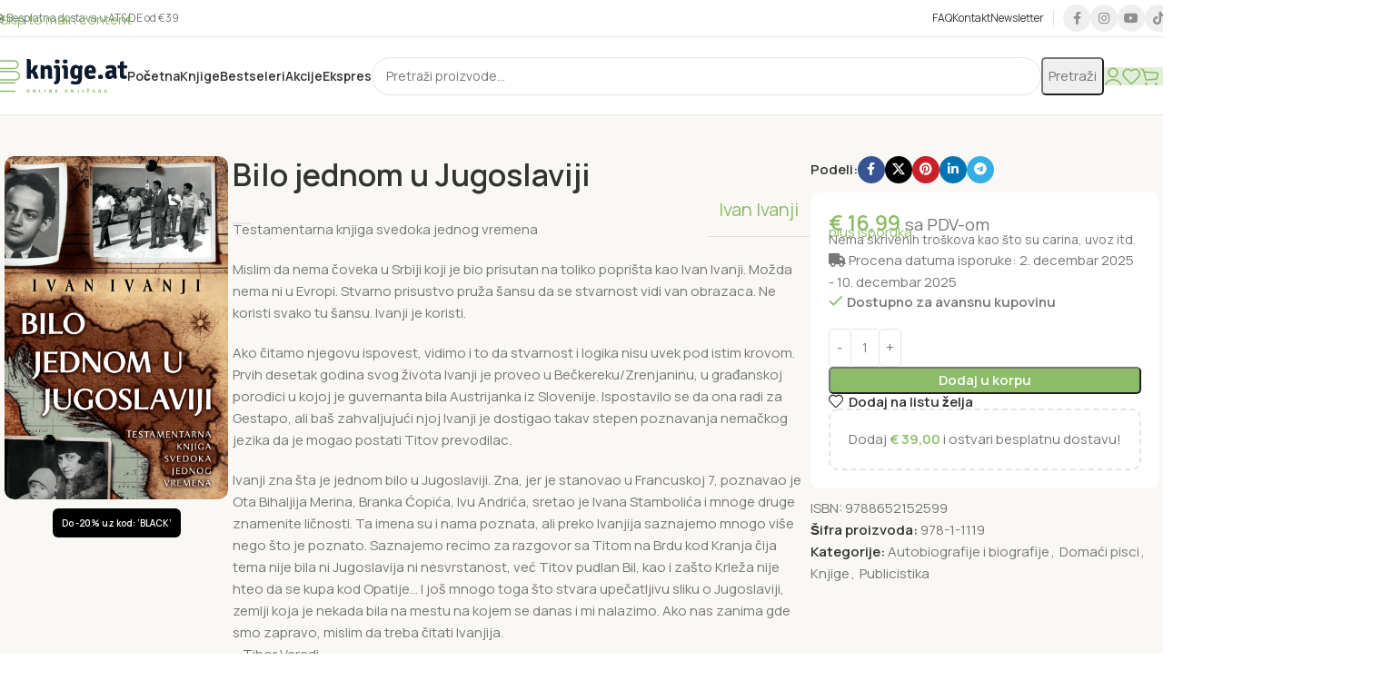

--- FILE ---
content_type: text/html; charset=UTF-8
request_url: https://knjige.at/proizvod/bilo-jednom-u-jugoslaviji/
body_size: 65896
content:
<!DOCTYPE html><html lang="sr-RS" prefix="og: https://ogp.me/ns#"><head><meta charset="UTF-8"><link rel="profile" href="https://gmpg.org/xfn/11"><link rel="pingback" href="https://knjige.at/xmlrpc.php"><style>img:is([sizes="auto" i],[sizes^="auto," i]){contain-intrinsic-size:3000px 1500px}</style><style id="aoatfcss" media="all">@charset "UTF-8";img:is([sizes=auto i],[sizes^="auto,"i]){contain-intrinsic-size:3000px 1500px}ul{box-sizing:border-box;list-style:disc}.entry-content{counter-reset:footnotes}:root{--wp--preset--font-size--normal:16px;--wp--preset--font-size--huge:42px;--wp--preset--aspect-ratio--square:1;--wp--preset--aspect-ratio--4-3:4/3;--wp--preset--aspect-ratio--3-4:3/4;--wp--preset--aspect-ratio--3-2:3/2;--wp--preset--aspect-ratio--2-3:2/3;--wp--preset--aspect-ratio--16-9:16/9;--wp--preset--aspect-ratio--9-16:9/16;--wp--preset--color--black:#000;--wp--preset--color--cyan-bluish-gray:#abb8c3;--wp--preset--color--white:#fff;--wp--preset--color--pale-pink:#f78da7;--wp--preset--color--vivid-red:#cf2e2e;--wp--preset--color--luminous-vivid-orange:#ff6900;--wp--preset--color--luminous-vivid-amber:#fcb900;--wp--preset--color--light-green-cyan:#7bdcb5;--wp--preset--color--vivid-green-cyan:#00d084;--wp--preset--color--pale-cyan-blue:#8ed1fc;--wp--preset--color--vivid-cyan-blue:#0693e3;--wp--preset--color--vivid-purple:#9b51e0;--wp--preset--gradient--vivid-cyan-blue-to-vivid-purple:linear-gradient(135deg,rgba(6,147,227,1) 0%,#9b51e0 100%);--wp--preset--gradient--light-green-cyan-to-vivid-green-cyan:linear-gradient(135deg,#7adcb4 0%,#00d082 100%);--wp--preset--gradient--luminous-vivid-amber-to-luminous-vivid-orange:linear-gradient(135deg,rgba(252,185,0,1) 0%,rgba(255,105,0,1) 100%);--wp--preset--gradient--luminous-vivid-orange-to-vivid-red:linear-gradient(135deg,rgba(255,105,0,1) 0%,#cf2e2e 100%);--wp--preset--gradient--very-light-gray-to-cyan-bluish-gray:linear-gradient(135deg,#eee 0%,#a9b8c3 100%);--wp--preset--gradient--cool-to-warm-spectrum:linear-gradient(135deg,#4aeadc 0%,#9778d1 20%,#cf2aba 40%,#ee2c82 60%,#fb6962 80%,#fef84c 100%);--wp--preset--gradient--blush-light-purple:linear-gradient(135deg,#ffceec 0%,#9896f0 100%);--wp--preset--gradient--blush-bordeaux:linear-gradient(135deg,#fecda5 0%,#fe2d2d 50%,#6b003e 100%);--wp--preset--gradient--luminous-dusk:linear-gradient(135deg,#ffcb70 0%,#c751c0 50%,#4158d0 100%);--wp--preset--gradient--pale-ocean:linear-gradient(135deg,#fff5cb 0%,#b6e3d4 50%,#33a7b5 100%);--wp--preset--gradient--electric-grass:linear-gradient(135deg,#caf880 0%,#71ce7e 100%);--wp--preset--gradient--midnight:linear-gradient(135deg,#020381 0%,#2874fc 100%);--wp--preset--font-size--small:13px;--wp--preset--font-size--medium:20px;--wp--preset--font-size--large:36px;--wp--preset--font-size--x-large:42px;--wp--preset--spacing--20:.44rem;--wp--preset--spacing--30:.67rem;--wp--preset--spacing--40:1rem;--wp--preset--spacing--50:1.5rem;--wp--preset--spacing--60:2.25rem;--wp--preset--spacing--70:3.38rem;--wp--preset--spacing--80:5.06rem;--wp--preset--shadow--natural:6px 6px 9px rgba(0,0,0,.2);--wp--preset--shadow--deep:12px 12px 50px rgba(0,0,0,.4);--wp--preset--shadow--sharp:6px 6px 0px rgba(0,0,0,.2);--wp--preset--shadow--outlined:6px 6px 0px -3px rgba(255,255,255,1),6px 6px rgba(0,0,0,1);--wp--preset--shadow--crisp:6px 6px 0px rgba(0,0,0,1);--direction-multiplier:1}.screen-reader-text{clip-path:inset(50%);word-wrap:normal!important;top:-10000em;clip:rect(0,0,0,0)}:where(figure){margin:0 0 1em}:where(body){margin:0}a:where(:not(.wp-element-button)){text-decoration:none}.knjige-bestseller-positions{text-align:left}.woocommerce form .form-row .required{visibility:visible}script{display:none!important}.elementor *,.elementor :after,.elementor :before{box-sizing:border-box}.elementor a{box-shadow:none;text-decoration:none;text-decoration:var(--wd-link-decor);-webkit-text-decoration:var(--wd-link-decor)}.elementor img{border:none;border-radius:0;box-shadow:none;height:auto;max-width:100%}.elementor-element{--flex-direction:initial;--flex-wrap:initial;--justify-content:initial;--align-items:initial;--align-content:initial;--gap:initial;--flex-basis:initial;--flex-grow:initial;--flex-shrink:initial;--order:initial;--align-self:initial;align-self:var(--align-self);flex-basis:var(--flex-basis);flex-grow:var(--flex-grow);flex-shrink:var(--flex-shrink);order:var(--order);--widgets-spacing:20px 20px;--widgets-spacing-row:20px;--widgets-spacing-column:20px}.elementor-element:where(.e-con-full,.elementor-widget){align-content:var(--align-content);align-items:var(--align-items);flex-direction:var(--flex-direction);flex-wrap:var(--flex-wrap);gap:var(--row-gap) var(--column-gap);justify-content:var(--justify-content)}.elementor-widget{position:relative}.elementor-widget:not(:last-child){margin-bottom:var(--kit-widget-spacing,20px)}.elementor-widget:not(:last-child).elementor-widget__width-auto{margin-bottom:0}.e-con{--border-radius:0;--border-top-width:0px;--border-right-width:0px;--border-bottom-width:0px;--border-left-width:0px;--border-style:initial;--border-color:initial;--container-widget-width:100%;--container-widget-height:initial;--container-widget-flex-grow:0;--container-widget-align-self:initial;--content-width:min(100%,var(--container-max-width,1140px));--width:100%;--min-height:initial;--height:auto;--text-align:initial;--margin-top:0px;--margin-right:0px;--margin-bottom:0px;--margin-left:0px;--padding-top:var(--container-default-padding-top,10px);--padding-right:var(--container-default-padding-right,10px);--padding-bottom:var(--container-default-padding-bottom,10px);--padding-left:var(--container-default-padding-left,10px);--position:relative;--z-index:revert;--overflow:visible;--gap:var(--widgets-spacing,20px);--row-gap:var(--widgets-spacing-row,20px);--column-gap:var(--widgets-spacing-column,20px);--overlay-mix-blend-mode:initial;--overlay-opacity:1;--e-con-grid-template-columns:repeat(3,1fr);--e-con-grid-template-rows:repeat(2,1fr);border-radius:var(--border-radius);height:var(--height);min-height:var(--min-height);min-width:0;overflow:var(--overflow);position:var(--position);width:var(--width);z-index:var(--z-index);--flex-wrap-mobile:wrap;margin-block-end:var(--margin-block-end);margin-block-start:var(--margin-block-start);margin-inline-end:var(--margin-inline-end);margin-inline-start:var(--margin-inline-start);padding-inline-end:var(--padding-inline-end);padding-inline-start:var(--padding-inline-start);--margin-block-start:var(--margin-top);--margin-block-end:var(--margin-bottom);--margin-inline-start:var(--margin-left);--margin-inline-end:var(--margin-right);--padding-inline-start:var(--padding-left);--padding-inline-end:var(--padding-right);--padding-block-start:var(--padding-top);--padding-block-end:var(--padding-bottom);--border-block-start-width:var(--border-top-width);--border-block-end-width:var(--border-bottom-width);--border-inline-start-width:var(--border-left-width);--border-inline-end-width:var(--border-right-width);--container-max-width:1140px;--container-default-padding-top:0px;--container-default-padding-right:0px;--container-default-padding-bottom:0px;--container-default-padding-left:0px}.e-con.e-flex{--flex-direction:column;--flex-basis:auto;--flex-grow:0;--flex-shrink:1;flex:var(--flex-grow) var(--flex-shrink) var(--flex-basis)}.e-con-full,.e-con>.e-con-inner{padding-block-end:var(--padding-block-end);padding-block-start:var(--padding-block-start);text-align:var(--text-align)}.e-con-full.e-flex,.e-con.e-flex>.e-con-inner{flex-direction:var(--flex-direction)}.e-con,.e-con>.e-con-inner{display:var(--display)}.e-con-boxed.e-flex{align-content:normal;align-items:normal;flex-direction:column;flex-wrap:nowrap;justify-content:normal}.e-con-boxed{gap:initial;text-align:initial}.e-con.e-flex>.e-con-inner{align-content:var(--align-content);align-items:var(--align-items);align-self:auto;flex-basis:auto;flex-grow:1;flex-shrink:1;flex-wrap:var(--flex-wrap);justify-content:var(--justify-content)}.e-con>.e-con-inner{gap:var(--row-gap) var(--column-gap);height:100%;margin:0 auto;max-width:var(--content-width);padding-inline-end:0;padding-inline-start:0;width:100%}:is(.elementor-section-wrap,[data-elementor-id])>.e-con{--margin-left:auto;--margin-right:auto;max-width:min(100%,var(--width))}.e-con .elementor-widget.elementor-widget{margin-block-end:0}.e-con:before{border-block-end-width:var(--border-block-end-width);border-block-start-width:var(--border-block-start-width);border-color:var(--border-color);border-inline-end-width:var(--border-inline-end-width);border-inline-start-width:var(--border-inline-start-width);border-radius:var(--border-radius);border-style:var(--border-style);content:var(--background-overlay);display:block;height:max(100% + var(--border-top-width) + var(--border-bottom-width),100%);left:calc(0px - var(--border-left-width));mix-blend-mode:var(--overlay-mix-blend-mode);opacity:var(--overlay-opacity);position:absolute;top:calc(0px - var(--border-top-width));width:max(100% + var(--border-left-width) + var(--border-right-width),100%)}.e-con .elementor-widget{min-width:0}.e-con>.e-con-inner>.elementor-widget>.elementor-widget-container,.e-con>.elementor-widget>.elementor-widget-container{height:100%}.e-con.e-con>.e-con-inner>.elementor-widget,.elementor.elementor .e-con>.elementor-widget{max-width:100%}.e-con .elementor-widget:not(:last-child){--kit-widget-spacing:0px}@media (max-width:767px){.e-con.e-flex{--width:100%;--flex-wrap:var(--flex-wrap-mobile)}}@media (min-width:769px) and (max-width:1024px){.elementor .elementor-hidden-tablet{display:none}}@media (min-width:1025px) and (max-width:99999px){.elementor .elementor-hidden-desktop{display:none}}.elementor-kit-85{--e-global-color-primary:#8cbc67;--e-global-color-secondary:#fbbc34;--e-global-color-text:#777;--e-global-color-accent:#8cbc67;--e-global-typography-primary-font-family:"Roboto";--e-global-typography-primary-font-weight:600;--e-global-typography-secondary-font-family:"Roboto Slab";--e-global-typography-secondary-font-weight:400;--e-global-typography-text-font-family:"Roboto";--e-global-typography-text-font-weight:400;--e-global-typography-accent-font-family:"Roboto";--e-global-typography-accent-font-weight:500}.elementor-widget:not(:last-child){margin-block-end:20px}h1.entry-title{display:var(--page-title-display)}@media (max-width:1024px){.e-con{--container-max-width:1024px}}@media (max-width:768px){.elementor .elementor-hidden-mobile{display:none}.e-con{--container-max-width:767px}}:root{--page-title-display:block;--wd-text-line-height:1.6;--wd-link-decor:underline var(--wd-link-decor-style,none) var(--wd-link-decor-color,currentColor);--wd-link-decor-hover:underline var(--wd-link-decor-style-hover,none) var(--wd-link-decor-color-hover,var(--wd-link-decor-color,currentColor));--wd-brd-radius:.001px;--wd-form-height:42px;--wd-form-color:inherit;--wd-form-placeholder-color:inherit;--wd-form-bg:transparent;--wd-form-brd-color:rgba(0,0,0,.1);--wd-form-brd-color-focus:rgba(0,0,0,.15);--wd-form-chevron:url([data-uri]);--wd-navigation-color:51,51,51;--wd-main-bgcolor:#fff;--wd-scroll-w:.001px;--wd-admin-bar-h:.001px;--wd-block-spacing:20px;--wd-header-banner-mt:.001px;--wd-sticky-nav-w:.001px;--color-white:#fff;--color-gray-100:#f7f7f7;--color-gray-200:#f1f1f1;--color-gray-300:#bbb;--color-gray-400:#a5a5a5;--color-gray-500:#767676;--color-gray-600:#666;--color-gray-700:#555;--color-gray-800:#333;--color-gray-900:#242424;--color-white-rgb:255,255,255;--color-black-rgb:0,0,0;--bgcolor-white:#fff;--bgcolor-gray-100:#f7f7f7;--bgcolor-gray-200:#f7f7f7;--bgcolor-gray-300:#f1f1f1;--bgcolor-black-rgb:0,0,0;--bgcolor-white-rgb:255,255,255;--brdcolor-gray-200:rgba(0,0,0,.075);--brdcolor-gray-300:rgba(0,0,0,.105);--brdcolor-gray-400:rgba(0,0,0,.12);--brdcolor-gray-500:rgba(0,0,0,.2);--wd-start:start;--wd-end:end;--wd-center:center;--wd-stretch:stretch}a,body,details,div,figure,form,h1,h3,h4,header,html,i,img,label,li,nav,p,small,span,summary,table,tbody,td,th,thead,tr,ul{margin:0;padding:0;border:0;vertical-align:baseline;font:inherit;font-size:100%}*,:after,:before{-webkit-box-sizing:border-box;-moz-box-sizing:border-box;box-sizing:border-box}html{line-height:1;-webkit-text-size-adjust:100%;font-family:sans-serif;overflow-x:hidden;overflow-y:scroll;font-size:var(--wd-text-font-size)}a img{border:none}details,figure,header,main,nav,summary{display:block}a,button,input{touch-action:manipulation}button,input{margin:0;color:inherit;font:inherit}button{overflow:visible;-webkit-appearance:button}button::-moz-focus-inner,input::-moz-focus-inner{padding:0;border:0}body{margin:0;background-color:#fff;color:var(--wd-text-color);text-rendering:optimizeLegibility;font-weight:var(--wd-text-font-weight);font-style:var(--wd-text-font-style);font-size:var(--wd-text-font-size);font-family:var(--wd-text-font);-webkit-font-smoothing:antialiased;-moz-osx-font-smoothing:grayscale;line-height:var(--wd-text-line-height)}@supports (overflow:clip){body{overflow-x:clip}}:is(body){height:auto}p{margin-bottom:var(--wd-tags-mb,20px)}a{color:var(--wd-link-color);text-decoration:var(--wd-link-decor);-webkit-text-decoration:var(--wd-link-decor)}:is(h1,h2,h3,h4,h5,h6,.title) a{color:inherit;text-decoration:none}label{display:block;margin-bottom:5px;color:var(--wd-title-color);vertical-align:middle;font-weight:400}.required{border:none;color:#e01020;font-size:16px;line-height:1}small{font-size:80%}img{max-width:100%;height:auto;border:0;vertical-align:middle}svg:not(:root){overflow:hidden}h1{font-size:28px}h3{font-size:22px}h4{font-size:18px}.wd-label{color:var(--color-gray-800);font-weight:600}.title,h1,h3,h4{display:block;margin-bottom:var(--wd-tags-mb,20px);color:var(--wd-title-color);text-transform:var(--wd-title-transform);font-weight:var(--wd-title-font-weight);font-style:var(--wd-title-font-style);font-family:var(--wd-title-font);line-height:1.4}.wd-entities-title{--wd-link-decor:none;--wd-link-decor-hover:none;display:block;color:var(--wd-entities-title-color);word-wrap:break-word;font-weight:var(--wd-entities-title-font-weight);font-style:var(--wd-entities-title-font-style);font-family:var(--wd-entities-title-font);text-transform:var(--wd-entities-title-transform);line-height:1.4}:is(ul,ol){margin-bottom:var(--list-mb);padding-left:var(--li-pl);--list-mb:20px;--li-mb:10px;--li-pl:17px}:is(ul,ol) li{margin-bottom:var(--li-mb)}:is(ul,ol) li:last-child{margin-bottom:0}.text-center{--content-align:center;--wd-align:center;--text-align:center;text-align:var(--text-align)}.text-right{--text-align:right;text-align:var(--text-align);--content-align:flex-end;--wd-align:flex-end}.text-left{--text-align:left;text-align:var(--text-align);--content-align:flex-start;--wd-align:flex-start}.color-scheme-dark{--color-white:#fff;--color-gray-100:#f7f7f7;--color-gray-200:#f1f1f1;--color-gray-300:#bbb;--color-gray-400:#a5a5a5;--color-gray-500:#767676;--color-gray-600:#666;--color-gray-700:#555;--color-gray-800:#333;--color-gray-900:#242424;--color-white-rgb:255,255,255;--color-black-rgb:0,0,0;--bgcolor-white:#fff;--bgcolor-gray-100:#f7f7f7;--bgcolor-gray-200:#f7f7f7;--bgcolor-gray-300:#f1f1f1;--bgcolor-black-rgb:0,0,0;--bgcolor-white-rgb:255,255,255;--brdcolor-gray-200:rgba(0,0,0,.075);--brdcolor-gray-300:rgba(0,0,0,.105);--brdcolor-gray-400:rgba(0,0,0,.12);--brdcolor-gray-500:rgba(0,0,0,.2);--wd-text-color:#767676;--wd-title-color:#242424;--wd-entities-title-color:#333;--wd-entities-title-color-hover:rgba(51,51,51,.65);--wd-link-color:#333;--wd-link-color-hover:#242424;--wd-form-brd-color:rgba(0,0,0,.1);--wd-form-brd-color-focus:rgba(0,0,0,.15);--wd-form-placeholder-color:#767676;--wd-navigation-color:51,51,51;color:var(--wd-text-color)}.wd-fill{position:absolute;inset:0}.wd-hide{display:none!important}.wd-set-mb{--wd-mb:15px}.wd-set-mb>*{margin-bottom:var(--wd-mb)}.reset-last-child>:last-child{margin-bottom:0}@keyframes wd-fadeIn{from{opacity:0}to{opacity:1}}table{margin-bottom:35px;width:100%;border-spacing:0;border-collapse:collapse;line-height:1.4}table th{padding:15px 10px;border-bottom:2px solid var(--brdcolor-gray-200);color:var(--wd-title-color);text-transform:uppercase;font-size:16px;font-weight:var(--wd-title-font-weight);font-style:var(--wd-title-font-style);font-family:var(--wd-title-font);vertical-align:middle;text-align:start}table td{padding:15px 12px;border-bottom:1px solid var(--brdcolor-gray-300);vertical-align:middle;text-align:start}table :is(tbody,tfoot) th{border-bottom:1px solid var(--brdcolor-gray-300);text-transform:none;font-size:inherit}input[type=password],input[type=text]{-webkit-appearance:none;-moz-appearance:none;appearance:none;padding:0 15px;max-width:100%;width:100%;height:var(--wd-form-height);border:var(--wd-form-brd-width) solid var(--wd-form-brd-color);border-radius:var(--wd-form-brd-radius);background-color:var(--wd-form-bg);box-shadow:none;color:var(--wd-form-color);vertical-align:middle;font-size:14px}::-webkit-input-placeholder{color:var(--wd-form-placeholder-color)}::-moz-placeholder{color:var(--wd-form-placeholder-color)}:-moz-placeholder{color:var(--wd-form-placeholder-color)}input[type=checkbox]{box-sizing:border-box;margin-top:0;padding:0;vertical-align:middle;margin-inline-end:5px}:root select option{background-color:var(--bgcolor-white)}input:-webkit-autofill{border-color:var(--wd-form-brd-color);-webkit-box-shadow:0 0 0 1000px var(--wd-form-bg) inset;-webkit-text-fill-color:var(--wd-form-color)}:is(.btn,.button,button,[type=submit],[type=button]){position:relative;display:inline-flex;align-items:center;justify-content:center;gap:5px;outline:0;border-radius:var(--btn-brd-radius,0px);vertical-align:middle;text-align:center;text-decoration:none!important;text-shadow:none;line-height:1.2;color:var(--btn-color,#3e3e3e);border:var(--btn-brd-width,0) var(--btn-brd-style,solid) var(--btn-brd-color,#e9e9e9);background-color:var(--btn-bgcolor,#f3f3f3);box-shadow:var(--btn-box-shadow,unset);text-transform:var(--btn-transform,uppercase);font-weight:var(--btn-font-weight,600);font-family:var(--btn-font-family,inherit);font-style:var(--btn-font-style,unset);padding:var(--btn-padding,5px 20px);min-height:var(--btn-height,42px);font-size:var(--btn-font-size,13px)}.color-scheme-dark,.whb-color-dark{--wd-otl-color-scheme:#000}.wd-skip-links{position:fixed;display:flex;flex-direction:column;gap:5px;top:10px;inset-inline-start:-1000em;z-index:999999}[class*=wd-grid]{--wd-col:var(--wd-col-lg);--wd-gap:var(--wd-gap-lg);--wd-col-lg:1;--wd-gap-lg:20px}.wd-grid-g{display:grid;grid-template-columns:repeat(var(--wd-col),minmax(0,1fr));gap:var(--wd-gap)}.wd-loader:after{content:"";display:inline-block;width:30px;height:30px;border:1px solid transparent;border-left-color:var(--color-gray-900);border-radius:50%;vertical-align:middle;animation:wd-rotate .45s infinite linear var(--wd-anim-state,paused)}.wd-scroll-content{overflow:hidden;overflow-y:auto;-webkit-overflow-scrolling:touch;max-height:var(--wd-scroll-h,50vh)}@-moz-document url-prefix(){.wd-scroll-content{scrollbar-width:thin}}.wd-dropdown{--wd-align:var(--wd-start);position:absolute;top:100%;left:0;z-index:380;margin-top:15px;margin-right:0;margin-left:calc(var(--nav-gap,.001px)/ 2 * -1);background-color:var(--bgcolor-white);background-position:bottom right;background-clip:border-box;background-repeat:no-repeat;box-shadow:0 0 3px rgba(0,0,0,.15);text-align:var(--wd-align);border-radius:var(--wd-brd-radius);visibility:hidden;opacity:0;transform:translateY(15px) translateZ(0)}.wd-dropdown:after{content:"";position:absolute;inset-inline:0;bottom:100%;height:15px}.wd-dropdown-menu{min-height:min(var(--wd-dropdown-height,unset),var(--wd-content-h,var(--wd-dropdown-height,unset)));width:var(--wd-dropdown-width);background-image:var(--wd-dropdown-bg-img)}.wd-dropdown-menu .wd-dropdown-inner{overflow:inherit;height:min(var(--wd-dropdown-height,unset),var(--wd-content-h))}.wd-dropdown-menu.wd-scroll>.wd-scroll-content{max-height:none;border-radius:inherit}.wd-dropdown-menu.wd-design-full-width{--wd-dropdown-width:100vw}:is(.wd-nav-sticky,.wd-header-nav) .wd-dropdown-menu.wd-design-full-width{border-radius:0}.wd-dropdown-menu.wd-design-full-width.wd-scroll .wd-dropdown-inner{padding-block:var(--wd-dropdown-padding,30px);padding-left:calc(var(--wd-scroll-w) + var(--wd-sticky-nav-w))}.wd-side-hidden{--wd-side-hidden-w:340px;position:fixed;inset-block:var(--wd-admin-bar-h) 0;z-index:500;overflow:hidden;overflow-y:auto;-webkit-overflow-scrolling:touch;width:min(var(--wd-side-hidden-w),100vw);background-color:var(--bgcolor-white);outline:0!important}.wd-side-hidden.wd-left{right:auto;left:0;transform:translate3d(-100%,0,0)}.wd-side-hidden.wd-right{right:0;left:auto;transform:translate3d(100%,0,0)}.wd-sub-menu{--sub-menu-color:#838383;--sub-menu-color-hover:var(--wd-primary-color);--li-pl:0;--list-mb:0;--li-mb:0;list-style:none}.wd-nav{--list-mb:0;--li-mb:0;--li-pl:0;--nav-gap:20px;--nav-gap-v:5px;--nav-pd:5px 0;--nav-color:rgba(var(--wd-navigation-color),1);--nav-color-hover:rgba(var(--wd-navigation-color),.7);--nav-color-active:var(--nav-color-hover);--nav-bg:none;--nav-bg-hover:var(--nav-bg);--nav-bg-active:var(--nav-bg-hover);--nav-shadow:none;--nav-shadow-hover:var(--nav-shadow);--nav-shadow-active:var(--nav-shadow-hover);--nav-border:none;--nav-border-hover:var(--nav-border);--nav-border-active:var(--nav-border-hover);--nav-radius:var(--wd-brd-radius);--nav-chevron-color:rgba(var(--wd-navigation-color),.5);display:inline-flex;flex-wrap:wrap;justify-content:var(--text-align,var(--wd-align));text-align:start;gap:var(--nav-gap-v) var(--nav-gap);list-style:none}.wd-nav>li{position:relative}.wd-nav>li>a{position:relative;display:flex;align-items:center;min-height:42px;padding:var(--nav-pd);text-transform:uppercase;font-weight:600;font-size:13px;line-height:1.4;text-decoration:none;color:var(--nav-color);background-color:var(--nav-bg);box-shadow:var(--nav-shadow);border:var(--nav-border);border-radius:var(--nav-radius)}.wd-nav>li:is(.wd-has-children,.menu-item-has-children)>a:after{order:3;margin-inline-start:4px;font-weight:400;font-style:normal;font-size:clamp(6px,50%,18px);color:var(--nav-chevron-color);content:"\f129";font-family:woodmart-font}.wd-nav.wd-gap-m{--nav-gap:30px}.wd-nav.wd-gap-l{--nav-gap:40px}.wd-nav-opener{position:relative;z-index:1;display:inline-flex;flex:0 0 auto;align-items:center;justify-content:center;width:50px;color:var(--color-gray-900);backface-visibility:hidden;-webkit-backface-visibility:hidden}.wd-nav-opener:after{font-weight:400;font-size:12px;content:"\f113";font-family:woodmart-font}.wd-nav.wd-style-default{--nav-color-hover:var(--wd-primary-color)}.wd-nav:is(.wd-style-bordered,.wd-style-separated)>li{display:flex;flex-direction:row}.wd-nav:is(.wd-style-bordered,.wd-style-separated)>li:not(:last-child):after{content:"";position:relative;inset-inline-end:calc((var(--nav-gap)/ 2) * -1);border-right:1px solid rgba(0,0,0,.105)}.wd-nav.wd-style-separated>li{align-items:center}.wd-nav.wd-style-separated>li:not(:last-child):after{height:18px}.wd-close-side{position:fixed;background-color:rgba(0,0,0,.7);opacity:0;z-index:400}[class*=screen-reader]{position:absolute!important;clip:rect(1px,1px,1px,1px);transform:scale(0)}.wd-breadcrumbs>:is(span,a):last-child{font-weight:600;color:var(--wd-bcrumb-color-active)}.wd-breadcrumbs .wd-delimiter{margin-inline:8px;color:var(--wd-bcrumb-delim-color)}.wd-breadcrumbs .wd-delimiter:after{content:"/"}:is(.wd-breadcrumbs,.yoast-breadcrumb){--wd-link-color:var(--color-gray-500);--wd-link-color-hover:var(--color-gray-700);--wd-bcrumb-color-active:var(--color-gray-900);--wd-link-decor:none;--wd-link-decor-hover:none}.wd-action-btn{--wd-link-decor:none;--wd-link-decor-hover:none;display:inline-flex;vertical-align:middle}.wd-action-btn>a{display:inline-flex;align-items:center;justify-content:center;color:var(--wd-action-color,var(--color-gray-800))}.wd-action-btn>a:before{font-size:var(--wd-action-icon-size,1.1em);font-family:woodmart-font}.wd-action-btn>a:after{position:absolute;top:calc(50% - .5em);left:0;opacity:0;font-size:var(--wd-action-icon-size,1.1em);content:"";display:inline-block;width:1em;height:1em;border:1px solid transparent;border-left-color:var(--color-gray-900);border-radius:50%;vertical-align:middle;animation:wd-rotate .45s infinite linear var(--wd-anim-state,paused)}.wd-action-btn.wd-style-icon{--wd-action-icon-size:20px}.wd-action-btn.wd-style-icon>a{position:relative;flex-direction:column;width:50px;height:50px;font-weight:400;font-size:0!important;line-height:0}.wd-action-btn.wd-style-icon>a:after{inset-inline-start:calc(50% - .5em)}.wd-action-btn.wd-style-text>a{position:relative;font-weight:600;line-height:1}.wd-action-btn.wd-style-text>a:before{margin-inline-end:.3em;font-weight:400}.wd-wishlist-icon>a:before{content:"\f106"}.wd-add-cart-icon>a:before{content:"\f123"}.wd-cross-icon>a:before{content:"\f112"}.wd-added-icon{position:absolute;display:none;align-items:center;justify-content:center;width:min(.87em,20px);height:min(.87em,20px);border-radius:50%;background:var(--wd-primary-color);font-weight:400;font-size:calc(var(--wd-action-icon-size, 1.2em) - .2em)}.wd-added-icon:before{content:"\f107";font-family:woodmart-font;color:#fff;font-size:min(.45em,9px)}.wd-action-btn.wd-style-text .wd-added-icon{inset-inline-start:calc(var(--wd-action-icon-size,1.1em) - min(.4em,15px));bottom:calc(var(--wd-action-icon-size,1.1em) - .12em - min(.4em,15px));font-size:calc(var(--wd-action-icon-size, 1.2em) - .2em)}.wd-action-btn.wd-style-icon .wd-added-icon{inset-inline-start:calc(50% + var(--wd-action-icon-size) - .55em);bottom:calc(50% + var(--wd-action-icon-size) - .7em);transform:translate(-50%,50%);font-size:calc(var(--wd-action-icon-size, 1.2em) - 2px)}.wd-heading{display:flex;flex:0 0 auto;align-items:center;justify-content:flex-end;gap:10px;padding:20px 15px;border-bottom:1px solid var(--brdcolor-gray-300)}.wd-heading .title{flex:1 1 auto;margin-bottom:0;font-size:130%}.wd-heading .wd-action-btn{flex:0 0 auto}.wd-heading .wd-action-btn.wd-style-text>a{height:25px}:is(.widget,.wd-widget,div[class^=vc_wp]){line-height:1.4;--wd-link-color:var(--color-gray-500);--wd-link-color-hover:var(--color-gray-800);--wd-link-decor:none;--wd-link-decor-hover:none}.widget{margin-bottom:30px;padding-bottom:30px;border-bottom:1px solid var(--brdcolor-gray-300)}.widget:last-child{margin-bottom:0;padding-bottom:0;border-bottom:none}:is(.wd-entry-content,.entry-content,.is-layout-flow,.is-layout-constrained,.is-layout-constrained>.wp-block-group__inner-container)>*{margin-block:0 var(--wd-block-spacing)}:is(.wd-entry-content,.entry-content,.is-layout-flow,.is-layout-constrained,.is-layout-constrained>.wp-block-group__inner-container)>:last-child{margin-bottom:0}.wd-page-wrapper{position:relative;background-color:var(--wd-main-bgcolor)}body:not([class*=wrapper-boxed]){background-color:var(--wd-main-bgcolor)}.wd-page-content{min-height:50vh;background-color:var(--wd-main-bgcolor)}.container{width:100%;max-width:var(--wd-container-w);padding-inline:15px;margin-inline:auto}.wd-content-layout{padding-block:40px}:where(.wd-content-layout>div){grid-column:auto/span var(--wd-col)}.wd-image,.wd-image img{border-radius:var(--wd-brd-radius)}@media (min-width:1025px){.wd-scroll{--scrollbar-track-bg:rgba(0,0,0,.05);--scrollbar-thumb-bg:rgba(0,0,0,.12)}.wd-scroll ::-webkit-scrollbar{width:5px}.wd-scroll ::-webkit-scrollbar-track{background-color:var(--scrollbar-track-bg)}.wd-scroll ::-webkit-scrollbar-thumb{background-color:var(--scrollbar-thumb-bg)}}@media (max-width:1024px){@supports not (overflow:clip){body{overflow:hidden}}[class*=wd-grid]{--wd-col:var(--wd-col-md);--wd-gap:var(--wd-gap-md);--wd-col-md:var(--wd-col-lg);--wd-gap-md:var(--wd-gap-lg)}.wd-side-hidden{--wd-side-hidden-w:min(300px, 80vw)}.wd-close-side{top:-150px}}@media (max-width:768.98px){[class*=wd-grid]{--wd-col:var(--wd-col-sm);--wd-gap:var(--wd-gap-sm);--wd-col-sm:var(--wd-col-md);--wd-gap-sm:var(--wd-gap-md)}}.wd-fontsize-l{font-size:22px}.wd-lazy-fade{opacity:0}.elementor .btn{box-shadow:var(--btn-box-shadow,unset)}.wd-button-wrapper .btn-style-link{background-color:transparent!important}:is(.wd-entry-content,.entry-content)>.elementor{margin-bottom:0}.e-con-boxed.wd-negative-gap{--container-max-width:none}@media (prefers-reduced-motion:no-preference){html{scroll-behavior:smooth;scroll-behavior:auto}}:where(.e-con) .wd-width-100{width:100%}.products:not(.wd-img-width) .cat-design-alt img{width:revert-layer}:is(.elementor-wc-products,.elementor-widget-wc-archive-products){text-align:end}.woocommerce-breadcrumb{display:inline-flex;align-items:center;flex-wrap:wrap}.amount{color:var(--wd-primary-color);font-weight:600}.price{color:var(--wd-primary-color)}.price .amount{font-size:inherit}.woocommerce-price-suffix{color:var(--color-gray-500)}.woocommerce-notices-wrapper:empty{display:none}.wd-wc-notices .woocommerce-notices-wrapper{display:flex;flex-direction:column;gap:20px}:is(.blockOverlay,.wd-loader-overlay):after{position:absolute;top:calc(50% - 13px);left:calc(50% - 13px);content:"";display:inline-block;width:26px;height:26px;border:1px solid transparent;border-left-color:var(--color-gray-900);border-radius:50%;vertical-align:middle;animation:wd-rotate .45s infinite linear var(--wd-anim-state,paused);--wd-anim-state:running}.wd-loader-overlay{z-index:340;border-radius:inherit;animation:.6s both wd-fadeIn;background-color:rgba(var(--bgcolor-white-rgb),.6);border-radius:var(--wd-brd-radius)}.wd-loader-overlay:not(.wd-loading){display:none}.wd-products-element{position:relative}.wd-products{position:relative;align-items:flex-start}.wd-free-progress-bar{--wd-progress-height:10px}.wd-free-progress-bar .progress-bar{margin-top:10px;background-image:linear-gradient(135deg,rgba(255,255,255,.2) 25%,transparent 25%,transparent 50%,rgba(255,255,255,.2) 50%,rgba(255,255,255,.2) 75%,transparent 75%,transparent);background-size:15px 15px}.wd-free-progress-bar.wd-progress-hide .progress-area{display:none}.wd-shipping-progress-bar.wd-style-bordered .wd-free-progress-bar{padding:20px;border:2px dashed var(--brdcolor-gray-300);border-radius:var(--wd-brd-radius)}.wd-progress-bar p:last-child{--wd-tags-mb:0}.wd-progress-bar :is(.progress-area,.progress-bar){height:var(--wd-progress-height,7px);border-radius:var(--wd-brd-radius)}.wd-progress-bar .progress-area{width:100%;background-color:rgba(var(--bgcolor-black-rgb),.06)}.wd-progress-bar .progress-bar{background-color:var(--wd-primary-color)}.product_meta{--wd-link-color:var(--wd-text-color);--wd-link-decor:none;--wd-link-decor-hover:none;display:flex;align-items:center;justify-content:var(--wd-align);flex-wrap:wrap;gap:10px}.product_meta>span{flex:1 1 100%}.product_meta .meta-label{color:var(--color-gray-800);font-weight:600}.product_meta .meta-sep{display:inline-block;margin:0 2px}.product_title{font-size:34px;line-height:1.2;--page-title-display:block}@media (max-width:1024px){.woocommerce-breadcrumb .wd-last-link{--wd-link-color:var(--color-gray-900);font-weight:600}.woocommerce-breadcrumb .wd-last-link~span{display:none}.product_title{font-size:24px}.all-categories-section .wd-grid-g{grid-template-columns:1fr}}p.stock{font-weight:600;line-height:1.2}p.stock.out-of-stock{color:#b50808}.shop_attributes{margin-bottom:0;overflow:hidden;--wd-attr-v-gap:30px;--wd-attr-h-gap:30px;--wd-attr-col:1;--wd-attr-brd-width:1px;--wd-attr-brd-style:solid;--wd-attr-brd-color:var(--brdcolor-gray-300);--wd-attr-img-width:24px}.shop_attributes tbody{display:grid;grid-template-columns:repeat(var(--wd-attr-col),1fr);margin-bottom:calc(-1 * (var(--wd-attr-v-gap) + var(--wd-attr-brd-width)));column-gap:var(--wd-attr-h-gap)}.shop_attributes tr{display:flex;align-items:center;gap:10px 20px;justify-content:space-between;padding-bottom:calc(var(--wd-attr-v-gap)/ 2);margin-bottom:calc(var(--wd-attr-v-gap)/ 2);border-bottom:var(--wd-attr-brd-width) var(--wd-attr-brd-style) var(--wd-attr-brd-color)}.shop_attributes :is(th,td){padding:0;border:none}.shop_attributes th{display:flex;flex:0 1 auto;font-family:var(--wd-text-font)}.shop_attributes td{text-align:end}.shop_attributes p{margin-bottom:0}.shop_attributes :is(.wd-attr-name,.wd-attr-term){--wd-link-color:var(--color-gray-400);--wd-link-color-hover:var(--color-gray-700);--wd-link-decor:none;--wd-link-decor-hover:none}.shop_attributes .wd-attr-name{display:inline-flex;align-items:center;gap:10px}.shop_attributes .wd-attr-term p{display:inline}.fas{-moz-osx-font-smoothing:grayscale;-webkit-font-smoothing:antialiased;display:var(--fa-display,inline-block);font-style:normal;font-variant:normal;line-height:1;text-rendering:auto;font-family:'Font Awesome 6 Free';font-weight:900}.fas:before{content:var(--fa)}.fa-truck{--fa:"\f0d1"}.fa-shipping-fast{--fa:"\f48b"}.fa-times{--fa:"\f00d"}:host,:root{--fa-style-family-brands:'Font Awesome 6 Brands';--fa-font-brands:normal 400 1em/1 'Font Awesome 6 Brands';--fa-style-family-classic:'Font Awesome 6 Free';--fa-font-regular:normal 400 1em/1 'Font Awesome 6 Free';--fa-style-family-classic:'Font Awesome 6 Free';--fa-font-solid:normal 900 1em/1 'Font Awesome 6 Free'}@font-face{font-family:'Font Awesome 6 Free';font-style:normal;font-weight:400;font-display:block;src:url(https://knjige.at/wp-content/themes/woodmart-child/vendor/fortawesome/font-awesome/css/../webfonts/fa-regular-400.woff2) format("woff2"),url(https://knjige.at/wp-content/themes/woodmart-child/vendor/fortawesome/font-awesome/css/../webfonts/fa-regular-400.ttf) format("truetype")}@font-face{font-family:'Font Awesome 6 Free';font-style:normal;font-weight:900;font-display:block;src:url(https://knjige.at/wp-content/themes/woodmart-child/vendor/fortawesome/font-awesome/css/../webfonts/fa-solid-900.woff2) format("woff2"),url(https://knjige.at/wp-content/themes/woodmart-child/vendor/fortawesome/font-awesome/css/../webfonts/fa-solid-900.ttf) format("truetype")}.shipping-zones-table table{margin:0}.shipping-zones-table table td{padding:5px;border-bottom:none;white-space:nowrap}.all-categories-section .wd-cat-wrap{padding:0}.all-categories-section .wd-cat-wrap .wd-entities-title{font-size:14px;text-transform:none}.all-categories-section .wd-cat-wrap img{display:none}.knjige-delivery-dates{white-space:nowrap}.wd-buttons.wd-pos-r-t:not(.wd-wishlist-content.wd-buttons.wd-pos-r-t){display:none}.knjige-ajax-search input[name="s"]{border-radius:35px}.whb-flex-row{display:flex;flex-direction:row;flex-wrap:nowrap;justify-content:space-between}.whb-column{display:flex;align-items:center;flex-direction:row;max-height:inherit}.whb-col-left,.whb-mobile-left{justify-content:flex-start;margin-left:-10px}.whb-col-right,.whb-mobile-right{justify-content:flex-end;margin-right:-10px}.whb-col-mobile{flex:1 1 auto;justify-content:center;margin-inline:-10px}.whb-flex-flex-middle .whb-col-center{flex:1 1 0%}.whb-general-header :is(.whb-mobile-left,.whb-mobile-right){flex:1 1 0%}.whb-empty-column+.whb-mobile-right{flex:1 1 auto}.whb-main-header{position:relative;top:0;right:0;left:0;z-index:390;backface-visibility:hidden;-webkit-backface-visibility:hidden}.site-logo,.wd-header-nav{padding-inline:10px}.wd-header-nav{flex:1 1 auto}.wd-header-nav.wd-inline{flex:0 0 auto;max-width:100%}.wd-nav-header>li>a{font-size:var(--wd-header-el-font-size);font-weight:var(--wd-header-el-font-weight);font-style:var(--wd-header-el-font-style);font-family:var(--wd-header-el-font);text-transform:var(--wd-header-el-transform)}.wd-nav-header:not(.wd-offsets-calculated)>li>.wd-dropdown:not(.wd-design-default){opacity:0}@supports (-webkit-touch-callout:none){.wd-nav-header:not(.wd-offsets-calculated)>li>.wd-dropdown:not(.wd-design-default){transform:translateY(15px) translateZ(0)}}.whb-color-dark .wd-nav-header{--wd-navigation-color:51,51,51}.whb-top-bar .wd-nav-secondary>li>a{font-weight:400;font-size:12px}.site-logo,.wd-logo{max-height:inherit}.wd-logo img{padding-top:5px;padding-bottom:5px;max-height:inherit;transform:translateZ(0);backface-visibility:hidden;-webkit-backface-visibility:hidden;perspective:800px}.wd-logo img[src$=".svg"]{height:100%}.wd-header-divider:before{content:"";display:block;height:18px;border-right:1px solid}.whb-color-dark .wd-header-divider:before{border-color:var(--wd-divider-color,rgba(0,0,0,.105))}.wd-header-mobile-nav .wd-tools-icon:before{content:"\f15a";font-family:woodmart-font}.mobile-nav .wd-heading{position:relative;z-index:6;background-color:inherit}.wd-nav-mobile{--nav-radius:0;--nav-color-hover:var(--wd-primary-color);display:none;margin-inline:0;animation:1s wd-fadeIn}.wd-nav-mobile>li{flex:1 1 100%;max-width:100%;width:100%;display:flex;flex-wrap:wrap}.wd-nav-mobile>li.menu-item-has-children>a:after{content:none}.wd-nav-mobile .wd-with-icon>a:before{margin-right:7px;font-weight:400;font-family:woodmart-font}.wd-nav-mobile .menu-item-account>a:before{content:"\f124"}.wd-nav-mobile .menu-item-wishlist>a:before{content:"\f106"}.wd-nav-mobile.wd-active{display:block}.wd-nav-mobile.wd-html-block-on .wd-mob-nav-html-block{overflow:hidden;border-bottom:1px solid var(--brdcolor-gray-300);max-width:var(--wd-side-hidden-w)}.wd-nav-mobile>li>a{flex:1 1 0%;padding:5px 20px;min-height:50px;border:none;border-bottom:1px solid var(--brdcolor-gray-300)}.wd-nav-mobile>li>:is(.wd-sub-menu,.sub-sub-menu){display:none;flex:1 1 100%;order:3}.mobile-nav .wd-nav-opener{border-left:1px solid var(--brdcolor-gray-300);border-bottom:1px solid var(--brdcolor-gray-300)}@media (min-width:1025px){.whb-top-bar-inner{height:var(--wd-top-bar-h);max-height:var(--wd-top-bar-h)}.whb-general-header-inner{height:var(--wd-header-general-h);max-height:var(--wd-header-general-h)}.whb-header-bottom-inner{height:var(--wd-header-bottom-h);max-height:var(--wd-header-bottom-h)}.whb-hidden-desktop,.whb-hidden-lg{display:none}}@media (max-width:1024px){.whb-top-bar-inner{height:var(--wd-top-bar-sm-h);max-height:var(--wd-top-bar-sm-h)}.whb-general-header-inner{height:var(--wd-header-general-sm-h);max-height:var(--wd-header-general-sm-h)}.whb-header-bottom-inner{height:var(--wd-header-bottom-sm-h);max-height:var(--wd-header-bottom-sm-h)}.whb-hidden-mobile,.whb-visible-lg{display:none}}.wd-tools-element{position:relative;--wd-header-el-color:#333;--wd-header-el-color-hover:rgba(51,51,51,.6);--wd-tools-icon-base-width:20px}.wd-tools-element>a{display:flex;align-items:center;justify-content:center;height:40px;color:var(--wd-header-el-color);line-height:1;text-decoration:none!important;padding-inline:10px}.wd-tools-element .wd-tools-icon{position:relative;display:flex;align-items:center;justify-content:center;font-size:0}.wd-tools-element .wd-tools-icon:before{font-size:var(--wd-tools-icon-base-width)}.wd-tools-element .wd-tools-text{margin-inline-start:8px;text-transform:var(--wd-header-el-transform);white-space:nowrap;font-weight:var(--wd-header-el-font-weight);font-style:var(--wd-header-el-font-style);font-size:var(--wd-header-el-font-size);font-family:var(--wd-header-el-font)}.wd-tools-element .wd-tools-count{z-index:1;width:var(--wd-count-size,15px);height:var(--wd-count-size,15px);border-radius:50%;text-align:center;letter-spacing:0;font-weight:400;line-height:var(--wd-count-size,15px)}.wd-tools-element.wd-style-icon .wd-tools-text{display:none!important}.wd-custom-icon{max-width:var(--wd-tools-icon-width,38px);width:var(--wd-tools-icon-width,revert-layer)}.wd-tools-custom-icon .wd-tools-icon:after,.wd-tools-custom-icon .wd-tools-icon:before{display:none}.wd-tools-element:is(.wd-design-2,.wd-design-5).wd-style-icon.wd-with-count{margin-inline-end:5px}.wd-tools-element:is(.wd-design-2,.wd-design-5) .wd-tools-count{position:absolute;top:-5px;inset-inline-end:-9px;background-color:var(--wd-primary-color);color:#fff;font-size:9px}.wd-tools-element:is(.wd-design-6,.wd-design-7,.wd-design-8){--wd-count-size:18px}.wd-tools-element:is(.wd-design-6,.wd-design-7,.wd-design-8) .wd-tools-count{position:absolute;top:-3px;inset-inline-end:-7px;background-color:#fff;box-shadow:0 0 4px rgba(0,0,0,.17);color:var(--wd-primary-color);font-size:11px}.wd-tools-element:is(.wd-design-6,.wd-design-7){--wd-tools-sp:13px}.wd-tools-element:is(.wd-design-6,.wd-design-7) :is(.wd-tools-inner,.wd-tools-icon){height:42px;border-radius:42px}.wd-tools-element:is(.wd-design-6,.wd-design-7):not(.wd-with-wrap) .wd-tools-icon{width:42px}.wd-tools-element.wd-design-7>a>:is(.wd-tools-inner,.wd-tools-icon){background-color:var(--wd-primary-color);color:#fff}.wd-header-text,.whb-column>.wd-social-icons{padding-inline:10px}.wd-header-text{--wd-tags-mb:10px;flex:1 1 auto}.whb-top-bar .wd-header-text{font-size:12px;line-height:1.2}.wd-header-wishlist .wd-tools-icon:before{content:"\f106";font-family:woodmart-font}.wd-social-icons{--wd-link-decor:none;--wd-link-decor-hover:none;display:flex;align-items:center;flex-wrap:wrap;gap:var(--wd-social-gap,calc(var(--wd-social-size,40px)/ 4));justify-content:var(--wd-align)}.wd-social-icons>a{display:inline-flex;align-items:center;justify-content:center;width:var(--wd-social-size,40px);height:var(--wd-social-size,40px);font-size:var(--wd-social-icon-size,calc(var(--wd-social-size, 40px) / 2.5));color:var(--wd-social-color);background-color:var(--wd-social-bg,unset);box-shadow:var(--wd-social-shadow);border:var(--wd-social-brd) var(--wd-social-brd-color);border-radius:var(--wd-social-radius);line-height:1}.wd-social-icons .wd-icon:before{content:var(--wd-social-icon,unset);font-family:woodmart-font}.social-facebook{--wd-social-brand-color:#365493;--wd-social-icon:"\f180"}.social-twitter{--wd-social-brand-color:#000;--wd-social-icon:"\f154"}.social-instagram{--wd-social-brand-color:#774430;--wd-social-icon:"\f163"}.social-pinterest{--wd-social-brand-color:#cb2027;--wd-social-icon:"\f156"}.social-youtube{--wd-social-brand-color:#cb2027;--wd-social-icon:"\f162"}.social-linkedin{--wd-social-brand-color:#0274b3;--wd-social-icon:"\f158"}.social-tg{--wd-social-brand-color:#37aee2;--wd-social-icon:"\f179"}.social-tiktok{--wd-social-brand-color:#010101;--wd-social-icon:"\f133"}.wd-social-icons.wd-size-small{--wd-social-size:30px;--wd-social-gap:6px;--wd-social-icon-size:14px}.wd-social-icons.wd-shape-circle{--wd-social-radius:50%}.wd-social-icons.wd-style-simple{--wd-social-bg:#efefef;--wd-social-bg-hover:var(--wd-primary-color);--wd-social-color:rgba(0,0,0,.4);--wd-social-color-hover:#fff}.wd-social-icons.wd-style-colored{--wd-social-color:#fff;--wd-social-shadow-hover:inset 0 0 200px rgba(0,0,0,.15)}.wd-social-icons.wd-style-colored>a{--wd-social-bg:var(--wd-social-brand-color)}.whb-row .wd-dropdown-menu{--wd-content-h:calc(100vh - var(--wd-admin-bar-h) - var(--wd-header-banner-mt) - var(--wd-header-h) + var(--wd-dropdown-mt, .001px))}.whb-top-bar{--wd-header-h:var(--wd-top-bar-h)}.whb-general-header{--wd-header-h:calc(var(--wd-top-bar-h) + var(--wd-header-general-h))}.whb-general-header .wd-header-nav:not(.wd-full-height) .wd-dropdown-menu{--wd-dropdown-mt:calc(((var(--wd-header-general-h) - 40px) / 2) - 15px)}.whb-header-bottom{--wd-header-h:calc(var(--wd-top-bar-h) + var(--wd-header-general-h) + var(--wd-header-bottom-h))}.title-line-two{--title-line-count:2}.wd-buttons{z-index:4;display:flex;flex-direction:column;border-radius:calc(var(--wd-brd-radius)/ 1.2);background:var(--bgcolor-white);box-shadow:1px 1px 1px rgba(0,0,0,.1)}.wd-buttons .wd-action-btn>a{height:45px}.wd-buttons[class*=wd-pos-r]{position:absolute;opacity:0;visibility:hidden;transform:translate3d(20px,0,0)}.wd-buttons.wd-pos-r-t{top:var(--wd-btn-inset);inset-inline-end:var(--wd-btn-inset)}.wd-action-btn.wd-style-icon .button{gap:0;min-height:unset;padding:0;background-color:transparent}.wd-product :is(.product-wrapper,.product-element-bottom,.product-list-content,[class*=-information])>:not(:is(.product-element-bottom,.wd-entities-title,[class*=wd-product-],.price)){margin-block:0}@media (max-width:1024px){.wd-product .wd-buttons{opacity:1;transform:translate3d(0,0,0);visibility:visible}.wd-buttons{border-radius:35px}.wd-buttons .wd-action-btn{--wd-action-icon-size:14px}.wd-buttons .wd-action-btn>a{width:35px;height:35px}.wd-nav-arrows{--wd-arrow-icon-size:16px;--wd-arrow-size:40px}.wd-nav-arrows:where(.wd-pos-sep){--wd-arrow-offset-h:-12px}}.wd-cat{--wd-otl-offset:calc(var(--wd-otl-width) * -1);text-align:center}.wd-cat img{width:100%}.wd-cat-inner{position:relative}.wd-cat-content{padding:10px}.wd-cat-wrap{padding:var(--wd-prod-bg-sp);border-radius:var(--wd-cat-brd-radius,var(--wd-brd-radius))}.wd-cat .wd-entities-title{margin-bottom:0;text-transform:uppercase;font-size:20px}:is(.products-bordered-grid-ins,.wd-products-with-bg:not(.products-bordered-grid),.wd-products-with-shadow:not(.products-bordered-grid)) .wd-cat{--wd-prod-bg-sp:15px}.category-grid-item .wd-cat-thumb{position:relative;overflow:hidden;border-radius:var(--wd-cat-brd-radius,var(--wd-brd-radius));transform:translate3d(0,0,0)}.category-grid-item .wd-cat-image{display:block;margin:-1px}.category-grid-item .wd-cat-inner{border-radius:var(--wd-cat-brd-radius,var(--wd-brd-radius))}.category-grid-item .wd-cat-inner>a{z-index:5}.cat-design-alt .wd-cat-thumb{margin-inline:auto;max-width:var(--wd-cat-img-width)}@media (max-width:768.98px){.product_title{font-size:20px}:is(.products-bordered-grid-ins,.wd-products-with-bg:not(.products-bordered-grid),.wd-products-with-shadow:not(.products-bordered-grid)) .wd-cat{--wd-prod-bg-sp:10px}.category-grid-item .wd-entities-title{font-size:16px}}.wd-products-with-bg,.wd-products-with-bg .wd-cat{--wd-prod-bg:var(--bgcolor-gray-100)}.wd-products-with-bg:not(.products-bordered-grid) :is(.product-wrapper,.wd-cat-wrap){background-color:var(--wd-prod-bg)}.wd-sticky-loader{position:absolute;inset:70px 0;display:flex;align-items:flex-start;justify-content:center;opacity:0}.wd-sticky-loader .wd-loader{position:sticky;top:calc(50% - 15px)}.woocommerce-form-login>:last-child{margin-bottom:0}.login-form-footer{--wd-link-color:var(--wd-primary-color);--wd-link-color-hover:var(--wd-primary-color);--wd-link-decor:none;--wd-link-decor-hover:none;display:flex;align-items:center;flex-wrap:wrap;justify-content:space-between;gap:10px}.login-form-footer .lost_password{order:2}.login-form-footer .woocommerce-form-login__rememberme{order:1;margin-bottom:0}:is(.register,.woocommerce-form-login) .button{width:100%;border-radius:var(--btn-accented-brd-radius);color:var(--btn-accented-color);box-shadow:var(--btn-accented-box-shadow);background-color:var(--btn-accented-bgcolor);text-transform:var(--btn-accented-transform,var(--btn-transform,uppercase));font-weight:var(--btn-accented-font-weight,var(--btn-font-weight,600));font-family:var(--btn-accented-font-family,var(--btn-font-family,inherit));font-style:var(--btn-accented-font-style,var(--btn-font-style,unset))}.wd-login-divider{display:flex;align-items:center;text-transform:uppercase}.wd-login-divider span{margin-inline:20px}.wd-login-divider:after,.wd-login-divider:before{content:"";flex:1 0 0;border-bottom:1px solid var(--brdcolor-gray-300)}.wd-header-my-account .wd-tools-icon:before{content:"\f124";font-family:woodmart-font}.wd-account-style-icon:not(.wd-with-username) .wd-tools-text{display:none}.cart-widget-side{display:flex;flex-direction:column}.cart-widget-side .widget_shopping_cart{position:relative;flex:1 1 100%}.cart-widget-side .widget_shopping_cart_content{display:flex;flex:1 1 auto;flex-direction:column;height:100%}.wd-header-cart .wd-tools-icon:before{content:"\f105";font-family:woodmart-font}.wd-header-cart :is(.wd-cart-subtotal,.subtotal-divider,.wd-tools-count){vertical-align:middle}.wd-header-cart .wd-cart-number>span{display:none}.wd-header-cart .wd-cart-subtotal .amount{color:inherit;font-weight:inherit;font-size:inherit}.wd-header-cart:is(.wd-design-5,.wd-design-6,.wd-design-7):not(.wd-style-text) .wd-tools-text{display:none}.wd-header-cart.wd-design-5:not(.wd-style-text){margin-inline-end:5px}.wd-header-cart.wd-design-5 .wd-tools-text{margin-inline-start:15px}.wd-header-cart.wd-design-5 .wd-cart-number{position:absolute;top:-5px;inset-inline-end:-9px;z-index:1;width:15px;height:15px;border-radius:50%;background-color:var(--wd-primary-color);color:#fff;text-align:center;letter-spacing:0;font-weight:400;font-size:9px;line-height:15px}.wd-drilldown-back{display:flex}.wd-drilldown-back a{display:flex;align-items:center;flex:1 1 0%;padding:5px 20px;min-height:50px;border-bottom:1px solid var(--brdcolor-gray-300);text-decoration:none}.wd-drilldown-back .wd-nav-opener{border-inline-end:1px solid var(--brdcolor-gray-300);border-inline-start:none}.wd-drilldown-back .wd-nav-opener:after{content:"\f114"}.wd-nav .wd-sub-menu .wd-drilldown-back>a{font-size:13px;color:var(--nav-color);font-weight:600;text-transform:uppercase}.wd-drilldown-slide{position:relative;overflow:hidden}.wd-drilldown-slide .wd-mob-nav-html-block>*{content-visibility:hidden}.wd-drilldown-slide .menu-item{position:static}.wd-drilldown-slide .menu-item>[class*=sub-menu]{position:absolute;top:0;inset-inline-start:calc(100% + 1px);width:100%;display:block;background-color:var(--bgcolor-white);z-index:2;box-shadow:-1px 0 0 0 var(--brdcolor-gray-300)}.wd-single-title .product_title{margin-bottom:0}.wd-single-attrs:is(.wd-layout-grid,.wd-layout-inline) tr{justify-content:flex-start}.wd-single-attrs:is(.wd-layout-grid,.wd-layout-inline) td{text-align:start}.wd-single-attrs.wd-layout-inline th{flex:0 0 auto}.wd-single-attrs.wd-hide-name .wd-attr-name-label{display:none}.wd-single-price .price{margin-bottom:0;font-size:155%;line-height:1.2}.wd-single-action-btn{line-height:1}.wd-single-action-btn .wd-action-btn>a:before,.wd-single-action-btn .wd-action-btn>a>span{color:inherit}.wd-single-add-cart>:last-child,.wd-single-add-cart>div>:last-child{margin-bottom:0}.wd-products-nav .wd-dropdown{right:0;left:auto;margin-left:0;margin-right:calc(var(--nav-gap,.001px)/ 2 * -1);display:flex;align-items:center;min-width:240px}.wd-products-nav{--wd-link-color:var(--color-gray-900);--wd-link-color-hover:var(--color-gray-500);--wd-link-decor:none;--wd-link-decor-hover:none;position:relative;display:inline-flex;align-items:center;letter-spacing:0;font-size:14px}.wd-product-nav-btn{display:flex;align-items:center;justify-content:center;width:24px;height:24px}.wd-product-nav-btn:before{font-size:12px;font-family:woodmart-font}.wd-product-nav-btn.wd-btn-prev:before{content:"\f114"}.wd-product-nav-btn.wd-btn-next:before{content:"\f113"}.wd-product-nav-btn.wd-btn-back span{font-size:0}.wd-product-nav-btn.wd-btn-back:before{content:"\f122"}.wd-product-nav-thumb{flex-shrink:0;max-width:90px}.wd-product-nav-thumb img{border-top-left-radius:var(--wd-brd-radius);border-bottom-left-radius:var(--wd-brd-radius)}.wd-product-nav-desc{padding:10px 15px}.wd-product-nav-desc .wd-entities-title{margin-bottom:5px}@media (max-width:768.98px){.wd-products-nav .wd-dropdown{display:none}}.woocommerce-product-gallery{display:flex;flex-wrap:wrap;gap:var(--wd-gallery-gap,10px)}.woocommerce-product-gallery>*{flex:1 1 100%;max-width:100%}.woocommerce-product-gallery img{width:100%;border-radius:var(--wd-brd-radius)}.woocommerce-product-gallery .wd-carousel-inner{margin:0}.woocommerce-product-gallery .wd-carousel{--wd-gap:var(--wd-gallery-gap,10px);padding:0;border-radius:var(--wd-brd-radius)}.woocommerce-product-gallery .wd-nav-arrows.wd-pos-sep{--wd-arrow-offset-h:calc(var(--wd-arrow-width, var(--wd-arrow-size, 50px)) / -1)}.woocommerce-product-gallery .woocommerce-product-gallery__image{--wd-otl-offset:calc(var(--wd-otl-width) * -1);position:relative;overflow:hidden;border-radius:var(--wd-brd-radius)}.wd-single-gallery{max-width:100%}.woocommerce-product-gallery .product-labels{inset-inline-start:auto;z-index:10;align-items:flex-end;max-width:30%}.woocommerce-product-gallery .product-labels[class*=labels-rounded]{top:15px;inset-inline-end:15px}.wd-carousel-container{--wd-width:100%;position:relative;width:var(--wd-width)}.wd-carousel-inner{position:relative;margin:-15px 0}.wd-carousel{position:relative;overflow:var(--wd-carousel-overflow,hidden);padding:15px 0;margin-inline:calc(var(--wd-gap)/ -2);touch-action:pan-y}@supports (overflow:clip){.wd-carousel{overflow:var(--wd-carousel-overflow,clip)}}.wd-carousel-wrap{position:relative;width:100%;height:100%;z-index:1;display:flex;box-sizing:content-box;transform:translate3d(0,0,0)}.wd-carousel-item{position:relative;height:100%;flex:0 0 calc(100% / var(--wd-col));max-width:calc(100% / var(--wd-col));padding:0 calc(var(--wd-gap)/ 2);transform:translate3d(0,0,0)}.product-labels{position:absolute;top:7px;inset-inline-start:7px;z-index:1;display:flex;align-items:flex-start;flex-direction:column;gap:10px;max-width:50%;transform:translateZ(0);max-width:none!important}.product-label{padding:5px 10px;min-width:50px;color:#fff;text-align:center;text-transform:uppercase;word-break:break-all;font-weight:600;font-size:12px;line-height:1.2}.product-label.out-of-stock{background-color:var(--bgcolor-white);color:var(--color-gray-900)}.labels-rounded-sm .product-label{border-radius:12px}@media (max-width:576px){[class*=wd-grid]{--wd-col:var(--wd-col-xs);--wd-gap:var(--wd-gap-xs);--wd-col-xs:var(--wd-col-sm);--wd-gap-xs:var(--wd-gap-sm)}.woocommerce-product-gallery .product-labels[class*=labels-rounded]{top:10px;inset-inline-end:10px}.product-labels{gap:5px}.product-label{padding-inline:5px;min-width:40px;font-size:10px}}.wd-carousel:not(.wd-initialized)+.wd-nav-arrows .wd-btn-arrow{opacity:0!important}.wd-arrow-inner{display:inline-flex;align-items:center;justify-content:center;width:var(--wd-arrow-width,var(--wd-arrow-size,50px));height:var(--wd-arrow-height,var(--wd-arrow-size,50px));line-height:1;color:var(--wd-arrow-color,var(--color-gray-800));background:var(--wd-arrow-bg,unset);box-shadow:var(--wd-arrow-shadow,unset);border:var(--wd-arrow-brd,unset) var(--wd-arrow-brd-color,unset);border-radius:var(--wd-arrow-radius,unset)}.wd-arrow-inner:after{font-size:var(--wd-arrow-icon-size,24px);font-family:woodmart-font}.wd-disabled .wd-arrow-inner{color:var(--wd-arrow-color-dis,var(--color-gray-400));background:var(--wd-arrow-bg-dis,var(--wd-arrow-bg));border-color:var(--wd-arrow-brd-color-dis,var(--wd-arrow-brd-color))}.wd-prev .wd-arrow-inner:after{content:"\f114"}.wd-next .wd-arrow-inner:after{content:"\f113"}.wd-nav-arrows.wd-pos-sep:after{content:"";position:absolute;inset:0px calc((var(--wd-arrow-width,var(--wd-arrow-size,50px)) + var(--wd-arrow-offset-h,0px)) * -1)}.wd-nav-arrows.wd-pos-sep .wd-btn-arrow{position:absolute;top:calc(50% - var(--wd-arrow-offset-v,0px) + var(--wd-arrow-height,var(--wd-arrow-size,50px))/ -2);z-index:250}.wd-nav-arrows.wd-pos-sep .wd-prev{inset-inline-end:calc(100% + var(--wd-arrow-offset-h,0px))}.wd-nav-arrows.wd-pos-sep .wd-next{inset-inline-start:calc(100% + var(--wd-arrow-offset-h,0px))}.btn-color-primary{--btn-color:#fff;--btn-color-hover:#fff;--btn-bgcolor:var(--wd-primary-color);--btn-bgcolor-hover:var(--wd-primary-color);--btn-brd-color:var(--wd-primary-color);--btn-brd-color-hover:var(--wd-primary-color);--btn-box-shadow-hover:inset 0 0 0 1000px rgba(0,0,0,.1)}.btn-color-primary.btn-style-link{--btn-color:var(--color-gray-800);--btn-color-hover:var(--color-gray-500)}.btn.btn-style-link{--btn-bgcolor:transparent;--btn-bgcolor-hover:transparent;--btn-brd-width:2px;--btn-box-shadow-hover:none;--btn-height:none;--btn-padding:0;border-top:0;border-inline:0}.btn-size-extra-small{--btn-padding:5px 10px;--btn-height:28px;--btn-font-size:11px}.btn-icon-pos-left{flex-direction:row-reverse}.btn-icon-pos-right{flex-direction:row}.mfp-hide{display:none!important}.wd-popup{position:relative;display:none;padding:var(--wd-popup-padding,30px);border-radius:var(--wd-popup-brd-radius,var(--wd-brd-radius));background-color:var(--bgcolor-white);content-visibility:unset!important;height:var(--wd-popup-height,auto);max-height:var(--wd-popup-max-height)}.wd-text-block:not(.inline-element){max-width:var(--content-width);--content-width:var(--wd-max-width)}.wd-text-block:not(.inline-element).text-left{margin-right:auto}.title-wrapper{--wd-mb:10px}.title-wrapper [class*=title]{display:inline-block}.title-wrapper .title{margin-bottom:0}.wd-title-color-default{--el-title-color:rgba(0,0,0,.105)}@media (max-width:576px){.title-wrapper .title{font-size:20px}}.woocommerce-Reviews #comments .wd-loader-overlay{inset-inline:calc(var(--wd-col-gap)/ 2)}.woocommerce-Reviews #comments .wd-loader-overlay:after{top:min(calc(50% - 13px),150px)}.wd-reviews-sorting-clear{display:inline-flex;align-items:center;color:var(--color-gray-800);font-weight:600;text-decoration:none!important}.wd-reviews-sorting-clear:before{margin-inline-end:.3em;font-weight:400;content:"\f112";font-family:woodmart-font}.scrollToTop{position:fixed;right:20px;bottom:20px;z-index:350;display:flex;align-items:center;justify-content:center;width:50px;height:50px;border-radius:50%;background-color:rgba(var(--bgcolor-white-rgb),.9);box-shadow:0 0 5px rgba(0,0,0,.17);color:var(--color-gray-800);font-size:16px;opacity:0;text-decoration:none!important;backface-visibility:hidden;-webkit-backface-visibility:hidden;transform:translateX(100%)}.scrollToTop:after{content:"\f115";font-family:woodmart-font}@media (max-width:1024px){.scrollToTop{right:12px;bottom:12px;width:40px;height:40px;font-size:14px}}.login-form-side .woocommerce-notices-wrapper{padding:20px 15px 0}.login-form-side .woocommerce-form-login{padding:20px 15px 15px;border-bottom:1px solid var(--brdcolor-gray-300)}.login-form-side .woocommerce-form-login.hidden-form{display:none}.create-account-question{padding:20px 15px;border-bottom:1px solid var(--brdcolor-gray-300);text-align:center;--wd-tags-mb:15px}.create-account-question p{color:var(--color-gray-900);font-weight:600}.create-account-question:before{display:block;margin-bottom:15px;color:var(--color-gray-200);font-size:54px;line-height:1;content:"\f124";font-family:woodmart-font}.create-account-question .btn{--btn-color:var(--color-gray-800);--btn-color-hover:var(--color-gray-500);--btn-brd-color:var(--wd-primary-color);--btn-bgcolor:transparent;--btn-brd-width:2px;--btn-height:none;--btn-padding:0;border-top:0;border-inline:0}.wd-social-login{display:flex;flex-wrap:wrap;gap:15px}.wd-social-login .btn{flex:1 1 200px;border-radius:var(--btn-accented-brd-radius);--btn-color:#fff;--btn-bgcolor:var(--wd-social-btn-bg);--btn-box-shadow-hover:inset 0 0 0 1000px rgba(0,0,0,.1)}.wd-social-login .btn:before{position:absolute;top:50%;font-weight:400;transform:translateY(-50%);font-family:woodmart-font}.wd-social-login .login-fb-link{--wd-social-btn-bg:#3b5998}.wd-social-login .login-fb-link:before{inset-inline-start:calc(9px + (var(--btn-accented-brd-radius)/ 4));font-size:28px;content:"\f174"}.wd-social-login .login-goo-link{--wd-social-btn-bg:#4285f4}.wd-social-login .login-goo-link:before{content:'';inset-inline-start:calc(8px + (var(--btn-accented-brd-radius)/ 4));width:26px;height:26px;border-radius:2px;background:url(/wp-content/themes/woodmart/images/google-btn-icon.svg) center/16px no-repeat #fff}@media (min-width:769px){.wd-sticky-btn-on{padding-bottom:var(--wd-sticky-btn-height)}}@media (max-width:768.98px){.wd-sticky-btn-on-mb{padding-bottom:var(--wd-sticky-btn-height)}.sticky-toolbar-on.wd-sticky-btn-on-mb{padding-bottom:calc(55px + var(--wd-sticky-btn-height))}}.wd-toolbar{position:fixed;inset-inline:0;bottom:0;z-index:350;display:flex;align-items:center;justify-content:space-between;overflow-x:auto;overflow-y:hidden;-webkit-overflow-scrolling:touch;padding:5px;height:55px;background-color:var(--bgcolor-white);box-shadow:0 0 9px rgba(0,0,0,.12)}.wd-toolbar>div{flex:1 0 20%}.wd-toolbar>div a{height:45px}.wd-toolbar.wd-toolbar-label-show>div a{position:relative;padding-bottom:15px}.wd-toolbar.wd-toolbar-label-show .wd-toolbar-label{display:block}.wd-toolbar-label{position:absolute;inset-inline:10px;bottom:3px;display:none;overflow:hidden;text-align:center;text-overflow:ellipsis;white-space:nowrap;font-weight:600;font-size:11px;line-height:1;padding:1px 0}.wd-toolbar-home .wd-tools-icon:before{content:"\f144";font-family:woodmart-font}.wd-toolbar-link .wd-tools-icon:before{content:"\f140";font-family:woodmart-font}.wd-toolbar-link .wd-custom-icon img{width:auto;height:20px}@media (min-width:1025px){.wd-nav-arrows[class*=wd-hover].wd-pos-sep .wd-btn-arrow{opacity:0}.wd-nav-arrows.wd-hover-1.wd-pos-sep .wd-prev{transform:translateX(-30px)}.wd-nav-arrows.wd-hover-1.wd-pos-sep .wd-next{transform:translateX(30px)}.wd-toolbar{display:none}}@media (min-width:769px) and (max-width:1024px){.sticky-toolbar-on.wd-sticky-btn-on{padding-bottom:calc(55px + var(--wd-sticky-btn-height))}}@font-face{font-weight:400;font-style:normal;font-family:woodmart-font;src:url(/wp-content/themes/woodmart/fonts/woodmart-font-3-400.woff2?v=8.3.3) format("woff2")}:root{--info-color:#0057b8;--success-color:#04b34f;--warning-color:#f90;--danger-color:#a6192e;--disabled-color:#69727d;--wd-text-font:"Manrope",Arial,Helvetica,sans-serif;--wd-text-font-weight:400;--wd-text-color:#777;--wd-text-font-size:15px;--wd-title-font:"Manrope",Arial,Helvetica,sans-serif;--wd-title-font-weight:700;--wd-title-color:#242424;--wd-entities-title-font:"Manrope",Arial,Helvetica,sans-serif;--wd-entities-title-font-weight:600;--wd-entities-title-color:#333;--wd-entities-title-color-hover:rgb(51 51 51/65%);--wd-alternative-font:"Lato",Arial,Helvetica,sans-serif;--wd-widget-title-font:"Manrope",Arial,Helvetica,sans-serif;--wd-widget-title-font-weight:700;--wd-widget-title-transform:none;--wd-widget-title-color:#333;--wd-widget-title-font-size:16px;--wd-header-el-font:"Manrope",Arial,Helvetica,sans-serif;--wd-header-el-font-weight:600;--wd-header-el-transform:none;--wd-header-el-font-size:14px;--wd-brd-radius:10px;--wd-otl-style:dotted;--wd-otl-width:2px;--wd-primary-color:#8cbc67;--wd-alternative-color:#fbbc34;--btn-default-transform:none;--btn-default-bgcolor:#8cbc67;--btn-default-bgcolor-hover:#80ab5e;--btn-accented-transform:none;--btn-accented-bgcolor:#8cbc67;--btn-accented-bgcolor-hover:#80ab5e;--btn-transform:none;--btn-color:#fff;--btn-bgcolor:#8cbc67;--btn-color-hover:#fff;--btn-bgcolor-hover:#80ab5e;--wd-form-brd-width:1px;--notices-success-bg:#459647;--notices-success-color:#fff;--notices-warning-bg:#e0b252;--notices-warning-color:#fff;--wd-link-color:#8cbc67;--wd-link-color-hover:#80ab5e;--wd-sticky-btn-height:95px;--wd-container-w:1480px;--wd-form-brd-radius:5px;--btn-default-color:#fff;--btn-default-color-hover:#fff;--btn-accented-color:#fff;--btn-accented-color-hover:#fff;--btn-default-brd-radius:5px;--btn-default-box-shadow:none;--btn-default-box-shadow-hover:none;--btn-accented-brd-radius:5px;--btn-accented-box-shadow:none;--btn-accented-box-shadow-hover:none;--wd-top-bar-h:40px;--wd-top-bar-sm-h:.00001px;--wd-top-bar-sticky-h:.00001px;--wd-top-bar-brd-w:1px;--wd-header-general-h:85px;--wd-header-general-sm-h:70px;--wd-header-general-sticky-h:80px;--wd-header-general-brd-w:1px;--wd-header-bottom-h:.00001px;--wd-header-bottom-sm-h:60px;--wd-header-bottom-sticky-h:60px;--wd-header-bottom-brd-w:.00001px;--wd-header-clone-h:.00001px;--wd-header-brd-w:calc(var(--wd-top-bar-brd-w) + var(--wd-header-general-brd-w) + var(--wd-header-bottom-brd-w));--wd-header-h:calc(var(--wd-top-bar-h) + var(--wd-header-general-h) + var(--wd-header-bottom-h) + var(--wd-header-brd-w));--wd-header-sticky-h:calc(var(--wd-top-bar-sticky-h) + var(--wd-header-general-sticky-h) + var(--wd-header-bottom-sticky-h) + var(--wd-header-clone-h) + var(--wd-header-brd-w));--wd-header-sm-h:calc(var(--wd-top-bar-sm-h) + var(--wd-header-general-sm-h) + var(--wd-header-bottom-sm-h) + var(--wd-header-brd-w))}.wd-popup.wd-promo-popup{background-color:#fff;background-image:none;background-repeat:no-repeat;background-size:contain;background-position:left center}.single-product .wd-page-content{background-color:#faf8f5;background-image:none}[class*=color-scheme-dark],body{--wd-form-bg:#fff}@media (max-width:1024px){.sticky-toolbar-on{padding-bottom:55px}.sticky-toolbar-on .scrollToTop{bottom:67px}:root{--wd-sticky-btn-height:95px}.elementor-128824 .elementor-element.elementor-element-3d51ea2 .product{text-align:left}.elementor-128824 .elementor-element.elementor-element-3d51ea2>.elementor-widget-container{padding:10px}}@media (max-width:768.98px){:root{--wd-sticky-btn-height:42px}}body .btn:not(.btn-style-link),body .button:not(.btn-style-link),body button:not(.btn-style-link){border-radius:5px}.product .images{position:relative}.cmplz-hidden{display:none!important}.e-con.e-parent:nth-of-type(n+4):not(.e-lazyloaded):not(.e-no-lazyload),.e-con.e-parent:nth-of-type(n+4):not(.e-lazyloaded):not(.e-no-lazyload) *{background-image:none!important}@media screen and (max-height:1024px){.e-con.e-parent:nth-of-type(n+3):not(.e-lazyloaded):not(.e-no-lazyload),.e-con.e-parent:nth-of-type(n+3):not(.e-lazyloaded):not(.e-no-lazyload) *{background-image:none!important}}@media screen and (max-height:640px){.e-con.e-parent:nth-of-type(n+2):not(.e-lazyloaded):not(.e-no-lazyload),.e-con.e-parent:nth-of-type(n+2):not(.e-lazyloaded):not(.e-no-lazyload) *{background-image:none!important}}.whb-top-bar{background-color:#fff;border-color:rgba(0,0,0,.11);border-bottom-width:1px;border-bottom-style:solid}.whb-row .whb-15gpizzco6rgn8ee92oe.wd-tools-element>a>.wd-tools-icon,.whb-row .whb-exergs2a2hxnc1q8y9d3.wd-tools-element>a>.wd-tools-icon,.whb-row .whb-luvcpd3hcbpgub5xonma.wd-tools-element>a>.wd-tools-icon{color:#8cbc67;background-color:rgba(140,188,103,.25)}.whb-general-header{background-color:#fff;border-color:rgba(0,0,0,.1);border-bottom-width:1px;border-bottom-style:solid}.whb-header-bottom{background-color:#faf8f5;border-color:rgba(74,74,74,.1);border-bottom-width:1px;border-bottom-style:solid}.elementor-128824 .elementor-element.elementor-element-92d6f69{--display:flex}.elementor-128824 .elementor-element.elementor-element-3d51ea2 .product{text-align:left}.elementor-128939 .elementor-element.elementor-element-296cafe2{--display:flex;--margin-top:-20px;--margin-bottom:20px;--margin-left:0px;--margin-right:0px}.elementor-128939 .elementor-element.elementor-element-1522e8a{--display:flex;--flex-direction:row;--container-widget-width:calc( ( 1 - var( --container-widget-flex-grow ) ) * 100% );--container-widget-height:100%;--container-widget-flex-grow:1;--container-widget-align-self:stretch;--flex-wrap-mobile:wrap;--justify-content:space-between;--align-items:center;--gap:10px 10px;--row-gap:10px;--column-gap:10px}.elementor-128939 .elementor-element.elementor-element-4b1d1bbb,.elementor-128939 .elementor-element.elementor-element-71b299b0{width:auto;max-width:auto}.elementor-128939 .elementor-element.elementor-element-71f64a1{--display:flex;--flex-direction:row;--container-widget-width:calc( ( 1 - var( --container-widget-flex-grow ) ) * 100% );--container-widget-height:100%;--container-widget-flex-grow:1;--container-widget-align-self:stretch;--flex-wrap-mobile:wrap;--align-items:stretch;--gap:15px 15px;--row-gap:15px;--column-gap:15px;--margin-top:40px;--margin-bottom:40px;--margin-left:0px;--margin-right:0px}.elementor-128939 .elementor-element.elementor-element-0922570,.elementor-128939 .elementor-element.elementor-element-fe12bb9{--display:flex}.elementor-128939 .elementor-element.elementor-element-27a9fcb>.elementor-widget-container{margin:0 0 -10px}.elementor-128939 .elementor-element.elementor-element-2793c01>.elementor-widget-container{margin:0}.elementor-128939 .elementor-element.elementor-element-2793c01 .woocommerce-product-attributes-item__value{font-size:20px}.elementor-128939 .elementor-element.elementor-element-5a93af9{--display:flex}.elementor-128939 .elementor-element.elementor-element-26087ae{--display:flex;--margin-top:0px;--margin-bottom:10px;--margin-left:0px;--margin-right:0px}.elementor-128939 .elementor-element.elementor-element-9da2678>.elementor-widget-container{margin:0 -4px 0 0}.elementor-128939 .elementor-element.elementor-element-1ffa9ac{--display:flex;--border-radius:10px;--margin-top:0px;--margin-bottom:10px;--margin-left:0px;--margin-right:0px;--padding-top:20px;--padding-bottom:20px;--padding-left:20px;--padding-right:20px}.elementor-128939 .elementor-element.elementor-element-1ffa9ac:not(.elementor-motion-effects-element-type-background){background-color:#fff}.elementor-128939 .elementor-element.elementor-element-136c1e0>.elementor-widget-container,.elementor-128939 .elementor-element.elementor-element-19b4230>.elementor-widget-container{margin:-15px 0 0}.elementor-128939 .elementor-element.elementor-element-19b4230 .wd-text-block{font-size:14px}.elementor-128939 .elementor-element.elementor-element-916cf15{--display:flex;--margin-top:0px;--margin-bottom:10px;--margin-left:0px;--margin-right:0px}.elementor-128939 .elementor-element.elementor-element-695998f{--display:flex;--flex-direction:column;--container-widget-width:100%;--container-widget-height:initial;--container-widget-flex-grow:0;--container-widget-align-self:initial;--flex-wrap-mobile:wrap}.elementor-128939 .elementor-element.elementor-element-1300adf{--display:flex;--flex-direction:row;--container-widget-width:calc( ( 1 - var( --container-widget-flex-grow ) ) * 100% );--container-widget-height:100%;--container-widget-flex-grow:1;--container-widget-align-self:stretch;--flex-wrap-mobile:wrap;--align-items:stretch;--gap:15px 15px;--row-gap:15px;--column-gap:15px;--margin-top:0px;--margin-bottom:40px;--margin-left:0px;--margin-right:0px}.elementor-128939 .elementor-element.elementor-element-bbe0a0b{--display:flex}.elementor-128939 .elementor-element.elementor-element-fecbeea{--display:flex;--flex-direction:row;--container-widget-width:calc( ( 1 - var( --container-widget-flex-grow ) ) * 100% );--container-widget-height:100%;--container-widget-flex-grow:1;--container-widget-align-self:stretch;--flex-wrap-mobile:wrap;--align-items:stretch;--gap:10px 10px;--row-gap:10px;--column-gap:10px;--border-radius:10px;--padding-top:20px;--padding-bottom:20px;--padding-left:20px;--padding-right:20px}.elementor-128939 .elementor-element.elementor-element-fecbeea:not(.elementor-motion-effects-element-type-background){background-color:#fff}.elementor-128939 .elementor-element.elementor-element-2288d8c{--display:flex}.elementor-128939 .elementor-element.elementor-element-d412d21 .title{font-size:24px}.elementor-128939 .elementor-element.elementor-element-e8bf3c3>.elementor-widget-container{margin:0}.elementor-128939 .elementor-element.elementor-element-e8bf3c3 .shop_attributes{--wd-attr-col:3}.elementor-128939 .elementor-element.elementor-element-e8bf3c3 .woocommerce-product-attributes-item__label{font-size:18px;font-weight:700}.elementor-128939 .elementor-element.elementor-element-382d800{--display:flex}.elementor-128939 .elementor-element.elementor-element-4525052{--display:flex;--flex-direction:row;--container-widget-width:initial;--container-widget-height:100%;--container-widget-flex-grow:1;--container-widget-align-self:stretch;--flex-wrap-mobile:wrap;--gap:10px 10px;--row-gap:10px;--column-gap:10px;--border-radius:10px;--padding-top:20px;--padding-bottom:20px;--padding-left:20px;--padding-right:20px}.elementor-128939 .elementor-element.elementor-element-4525052:not(.elementor-motion-effects-element-type-background){background-color:#fff}.elementor-128939 .elementor-element.elementor-element-934597d{--display:flex}.elementor-128939 .elementor-element.elementor-element-a85a0ef .title{font-size:24px}@media (max-width:1024px){.elementor-128939 .elementor-element.elementor-element-71f64a1{--margin-top:0px;--margin-bottom:45px;--margin-left:0px;--margin-right:0px}.elementor-128939 .elementor-element.elementor-element-2793c01 .woocommerce-product-attributes-item__value{font-size:18px}.elementor-128939 .elementor-element.elementor-element-1300adf{--margin-top:0px;--margin-bottom:45px;--margin-left:0px;--margin-right:0px}.elementor-128939 .elementor-element.elementor-element-d412d21 .title{font-size:22px}.elementor-128939 .elementor-element.elementor-element-e8bf3c3 .shop_attributes{--wd-attr-col:2}.elementor-128939 .elementor-element.elementor-element-a85a0ef .title{font-size:22px}}@media (max-width:768px){.elementor-128824 .elementor-element.elementor-element-3d51ea2>.elementor-widget-container{padding:10px}.elementor-128939 .elementor-element.elementor-element-71f64a1{--margin-top:0px;--margin-bottom:25px;--margin-left:0px;--margin-right:0px}.elementor-128939 .elementor-element.elementor-element-fe12bb9{--align-items:center;--container-widget-width:calc( ( 1 - var( --container-widget-flex-grow ) ) * 100% )}.elementor-128939 .elementor-element.elementor-element-77aa6df{width:var(--container-widget-width,50%);max-width:50%;--container-widget-width:50%;--container-widget-flex-grow:0}.elementor-128939 .elementor-element.elementor-element-0922570{--flex-direction:column;--container-widget-width:100%;--container-widget-height:initial;--container-widget-flex-grow:0;--container-widget-align-self:initial;--flex-wrap-mobile:wrap}.elementor-128939 .elementor-element.elementor-element-26087ae.e-con,.elementor-128939 .elementor-element.elementor-element-9a1beb0.elementor-element{--order:99999}.elementor-128939 .elementor-element.elementor-element-1300adf{--margin-top:0px;--margin-bottom:25px;--margin-left:0px;--margin-right:0px}.elementor-128939 .elementor-element.elementor-element-d412d21 .title{font-size:20px}.elementor-128939 .elementor-element.elementor-element-e8bf3c3>.elementor-widget-container{margin:0}.elementor-128939 .elementor-element.elementor-element-e8bf3c3 .shop_attributes{--wd-attr-col:1}.elementor-128939 .elementor-element.elementor-element-a85a0ef .title{font-size:20px}}@media (min-width:769px){.elementor-128939 .elementor-element.elementor-element-fe12bb9{--width:20%}.elementor-128939 .elementor-element.elementor-element-0922570{--width:49.666%}.elementor-128939 .elementor-element.elementor-element-5a93af9{--width:30%}.elementor-128939 .elementor-element.elementor-element-bbe0a0b{--width:66.667%}.elementor-128939 .elementor-element.elementor-element-382d800{--width:33.333%}}@media (max-width:1024px) and (min-width:769px){.elementor-128939 .elementor-element.elementor-element-382d800,.elementor-128939 .elementor-element.elementor-element-bbe0a0b{--width:100%}}.elementor-128939 .elementor-element.elementor-element-69d73b6{margin-top:-20px}.elementor-128939 .elementor-element.elementor-element-4525052,.elementor-128939 .elementor-element.elementor-element-fecbeea{height:100%}.elementor-129379 .elementor-element.elementor-element-c20d709{--display:flex;--overflow:auto}.elementor-703328 .elementor-element.elementor-element-9123b0f{--display:flex;--align-items:center;--container-widget-width:calc( ( 1 - var( --container-widget-flex-grow ) ) * 100% )}.elementor-703328 .elementor-element.elementor-element-e199133{width:initial;max-width:initial}.screen-reader-text{clip:rect(1px,1px,1px,1px);word-wrap:normal!important;border:0;clip-path:inset(50%);height:1px;margin:-1px;overflow:hidden;overflow-wrap:normal!important;padding:0;position:absolute!important;width:1px}.knjige-search-form{position:relative}.knjige-searchform{display:flex;gap:8px}.knjige-search-input-wrapper{flex:1;min-width:0;position:relative}.knjige-search-input{width:100%}.knjige-search-results-wrapper{position:absolute;top:100%;left:0;right:0;z-index:1000;display:none;margin-top:8px}.knjige-search-results{background:#fff;border:1px solid #e0e0e0;border-radius:8px;box-shadow:0 4px 12px rgba(0,0,0,.08);max-height:400px;overflow-y:auto}</style><noscript id="aonoscrcss"></noscript><title>Bilo jednom u Jugoslaviji - Ivan Ivanji | knjige.at</title><meta name="description" content="Testamentarna knjiga svedoka jednog vremena"/><meta name="robots" content="follow, index, max-snippet:-1, max-video-preview:-1, max-image-preview:large"/><link rel="canonical" href="https://knjige.at/proizvod/bilo-jednom-u-jugoslaviji/" /><meta property="og:locale" content="sr_RS" /><meta property="og:type" content="product" /><meta property="og:title" content="Bilo jednom u Jugoslaviji - Ivan Ivanji | knjige.at" /><meta property="og:description" content="Testamentarna knjiga svedoka jednog vremena" /><meta property="og:url" content="https://knjige.at/proizvod/bilo-jednom-u-jugoslaviji/" /><meta property="og:site_name" content="knjige.at" /><meta property="og:updated_time" content="2025-11-05T19:25:56+01:00" /><meta property="og:image" content="https://knjige.at/wp-content/uploads/2025/01/1717798626-Bilo-jednom-u-Jugoslaviji.png" /><meta property="og:image:secure_url" content="https://knjige.at/wp-content/uploads/2025/01/1717798626-Bilo-jednom-u-Jugoslaviji.png" /><meta property="og:image:width" content="400" /><meta property="og:image:height" content="616" /><meta property="og:image:alt" content="Bilo jednom u Jugoslaviji" /><meta property="og:image:type" content="image/png" /><meta property="product:brand" content="Laguna" /><meta property="product:price:amount" content="16.99" /><meta property="product:price:currency" content="EUR" /><meta property="product:availability" content="instock" /><meta property="product:retailer_item_id" content="978-1-1119" /><meta name="twitter:card" content="summary_large_image" /><meta name="twitter:title" content="Bilo jednom u Jugoslaviji - Ivan Ivanji | knjige.at" /><meta name="twitter:description" content="Testamentarna knjiga svedoka jednog vremena" /><meta name="twitter:image" content="https://knjige.at/wp-content/uploads/2025/01/1717798626-Bilo-jednom-u-Jugoslaviji.png" /><meta name="twitter:label1" content="Price" /><meta name="twitter:data1" content="&euro;&nbsp;16,99" /><meta name="twitter:label2" content="Availability" /><meta name="twitter:data2" content="Dostupno za avansnu kupovinu" /> <script type="application/ld+json" class="rank-math-schema-pro">{"@context":"https://schema.org","@graph":[{"@type":"Place","@id":"https://knjige.at/#place","address":{"@type":"PostalAddress","streetAddress":"Mellergasse 4/1/Top E-3","addressRegion":"Wien","postalCode":"1230","addressCountry":"\u00d6sterreich"}},{"@type":["BookStore","Organization"],"@id":"https://knjige.at/#organization","name":"knjige.at","url":"https://knjige.at","sameAs":["https://www.facebook.com/knjige.at/"],"email":"support@knjige.at","address":{"@type":"PostalAddress","streetAddress":"Mellergasse 4/1/Top E-3","addressRegion":"Wien","postalCode":"1230","addressCountry":"\u00d6sterreich"},"logo":{"@type":"ImageObject","@id":"https://knjige.at/#logo","url":"https://knjige.at/wp-content/uploads/2025/03/logo-knjige-sq.jpg","contentUrl":"https://knjige.at/wp-content/uploads/2025/03/logo-knjige-sq.jpg","caption":"knjige.at","inLanguage":"sr-RS","width":"1024","height":"1024"},"priceRange":"$","location":{"@id":"https://knjige.at/#place"},"image":{"@id":"https://knjige.at/#logo"}},{"@type":"WebSite","@id":"https://knjige.at/#website","url":"https://knjige.at","name":"knjige.at","publisher":{"@id":"https://knjige.at/#organization"},"inLanguage":"sr-RS"},{"@type":"ImageObject","@id":"https://knjige.at/wp-content/uploads/2025/01/1717798626-Bilo-jednom-u-Jugoslaviji.png","url":"https://knjige.at/wp-content/uploads/2025/01/1717798626-Bilo-jednom-u-Jugoslaviji.png","width":"400","height":"616","caption":"Bilo jednom u Jugoslaviji","inLanguage":"sr-RS"},{"@type":"WebPage","@id":"https://knjige.at/proizvod/bilo-jednom-u-jugoslaviji/#webpage","url":"https://knjige.at/proizvod/bilo-jednom-u-jugoslaviji/","name":"Bilo jednom u Jugoslaviji - Ivan Ivanji | knjige.at","datePublished":"2025-01-16T15:59:57+01:00","dateModified":"2025-11-05T19:25:56+01:00","isPartOf":{"@id":"https://knjige.at/#website"},"primaryImageOfPage":{"@id":"https://knjige.at/wp-content/uploads/2025/01/1717798626-Bilo-jednom-u-Jugoslaviji.png"},"inLanguage":"sr-RS"},{"@type":["Product","Book"],"brand":{"@type":"Brand","name":"Laguna"},"name":"Bilo jednom u Jugoslaviji - Ivan Ivanji | knjige.at","description":"Testamentarna knjiga svedoka jednog vremena","sku":"978-1-1119","category":"Knjige &gt; Autobiografije i biografije","mainEntityOfPage":{"@id":"https://knjige.at/proizvod/bilo-jednom-u-jugoslaviji/#webpage"},"weight":{"@type":"QuantitativeValue","unitCode":"KGM","value":"0.26"},"image":{"@id":"https://knjige.at/wp-content/uploads/2025/01/1717798626-Bilo-jednom-u-Jugoslaviji.png"},"offers":{"@type":"Offer","price":"16.99","priceCurrency":"EUR","priceValidUntil":"2026-12-31","availability":"https://schema.org/InStock","itemCondition":"NewCondition","url":"https://knjige.at/proizvod/bilo-jednom-u-jugoslaviji/","seller":{"@type":"Organization","@id":"https://knjige.at/","name":"knjige.at","url":"https://knjige.at","logo":"https://knjige.at/wp-content/uploads/2025/03/logo-knjige-sq.jpg"},"priceSpecification":{"price":"16.99","priceCurrency":"EUR","valueAddedTaxIncluded":"true"}},"additionalProperty":[{"@type":"PropertyValue","name":"pa_autor","value":"Ivan Ivanji"},{"@type":"PropertyValue","name":"isbn","value":"9788652152599"},{"@type":"PropertyValue","name":"godina","value":"8. jun 2024."},{"@type":"PropertyValue","name":"format","value":"13x20 cm"},{"@type":"PropertyValue","name":"strana","value":"264"},{"@type":"PropertyValue","name":"pa_izdavac","value":"Laguna"},{"@type":"PropertyValue","name":"pa_pismo","value":"Latinica"},{"@type":"PropertyValue","name":"pa_povez","value":"Mek"}],"isbn":"9788652152599","@id":"https://knjige.at/proizvod/bilo-jednom-u-jugoslaviji/#richSnippet","isPartOf":{"@id":"https://knjige.at/proizvod/bilo-jednom-u-jugoslaviji/#webpage"},"publisher":{"@id":"https://knjige.at/#organization"},"inLanguage":"sr-RS"}]}</script> <link rel='dns-prefetch' href='//capi-automation.s3.us-east-2.amazonaws.com' /><link rel="alternate" type="application/rss+xml" title="knjige.at &raquo; dovod" href="https://knjige.at/feed/" /><link rel="alternate" type="application/rss+xml" title="knjige.at &raquo; dovod komentara" href="https://knjige.at/comments/feed/" /><link rel="alternate" type="application/rss+xml" title="knjige.at &raquo; dovod komentara na Bilo jednom u Jugoslaviji" href="https://knjige.at/proizvod/bilo-jednom-u-jugoslaviji/feed/" /> <noscript><link rel='stylesheet' href='https://knjige.at/wp-content/cache/autoptimize/css/autoptimize_single_3cffcbdcb2b7d371797ff07bb05a2e4c.css?ver=1.2.9.3' type='text/css' media='all' /></noscript><link rel='stylesheet' id='berocket_products_label_style-css' href='https://knjige.at/wp-content/cache/autoptimize/css/autoptimize_single_3cffcbdcb2b7d371797ff07bb05a2e4c.css?ver=1.2.9.3' type='text/css' media='print' onload="this.onload=null;this.media='all';" /><style id='berocket_products_label_style-inline-css' type='text/css'>.berocket_better_labels:before,.berocket_better_labels:after{clear:both;content:" ";display:block}.berocket_better_labels.berocket_better_labels_image{position:absolute!important;top:0!important;bottom:0!important;left:0!important;right:0!important;pointer-events:none}.berocket_better_labels.berocket_better_labels_image *{pointer-events:none}.berocket_better_labels.berocket_better_labels_image img,.berocket_better_labels.berocket_better_labels_image .fa,.berocket_better_labels.berocket_better_labels_image .berocket_color_label,.berocket_better_labels.berocket_better_labels_image .berocket_image_background,.berocket_better_labels .berocket_better_labels_line .br_alabel,.berocket_better_labels .berocket_better_labels_line .br_alabel span{pointer-events:all}.berocket_better_labels .berocket_color_label,.br_alabel .berocket_color_label{width:100%;height:100%;display:block}.berocket_better_labels .berocket_better_labels_position_left{text-align:left;float:left;clear:left}.berocket_better_labels .berocket_better_labels_position_center{text-align:center}.berocket_better_labels .berocket_better_labels_position_right{text-align:right;float:right;clear:right}.berocket_better_labels.berocket_better_labels_label{clear:both}.berocket_better_labels .berocket_better_labels_line{line-height:1px}.berocket_better_labels.berocket_better_labels_label .berocket_better_labels_line{clear:none}.berocket_better_labels .berocket_better_labels_position_left .berocket_better_labels_line{clear:left}.berocket_better_labels .berocket_better_labels_position_right .berocket_better_labels_line{clear:right}.berocket_better_labels .berocket_better_labels_line .br_alabel{display:inline-block;position:relative;top:0!important;left:0!important;right:0!important;line-height:1px}.berocket_better_labels .berocket_better_labels_position{display:flex;flex-direction:column}.berocket_better_labels .berocket_better_labels_position.berocket_better_labels_position_left{align-items:start}.berocket_better_labels .berocket_better_labels_position.berocket_better_labels_position_right{align-items:end}.rtl .berocket_better_labels .berocket_better_labels_position.berocket_better_labels_position_left{align-items:end}.rtl .berocket_better_labels .berocket_better_labels_position.berocket_better_labels_position_right{align-items:start}.berocket_better_labels .berocket_better_labels_position.berocket_better_labels_position_center{align-items:center}.berocket_better_labels .berocket_better_labels_position .berocket_better_labels_inline{display:flex;align-items:start}</style><noscript><link rel='stylesheet' href='https://knjige.at/wp-content/cache/autoptimize/css/autoptimize_single_97d8abdab7e587a60a7a4932da1552d0.css?ver=8.3.8' type='text/css' media='all' /></noscript><link rel='stylesheet' id='woosb-blocks-css' href='https://knjige.at/wp-content/cache/autoptimize/css/autoptimize_single_97d8abdab7e587a60a7a4932da1552d0.css?ver=8.3.8' type='text/css' media='print' onload="this.onload=null;this.media='all';" /> <noscript><link rel='stylesheet' href='https://knjige.at/wp-includes/css/dist/block-library/style.min.css?ver=6.8.3' type='text/css' media='all' /></noscript><link rel='stylesheet' id='wp-block-library-css' href='https://knjige.at/wp-includes/css/dist/block-library/style.min.css?ver=6.8.3' type='text/css' media='print' onload="this.onload=null;this.media='all';" /><style id='safe-svg-svg-icon-style-inline-css' type='text/css'>.safe-svg-cover{text-align:center}.safe-svg-cover .safe-svg-inside{display:inline-block;max-width:100%}.safe-svg-cover svg{fill:currentColor;height:100%;max-height:100%;max-width:100%;width:100%}</style><style id='global-styles-inline-css' type='text/css'>:root{--wp--preset--aspect-ratio--square:1;--wp--preset--aspect-ratio--4-3:4/3;--wp--preset--aspect-ratio--3-4:3/4;--wp--preset--aspect-ratio--3-2:3/2;--wp--preset--aspect-ratio--2-3:2/3;--wp--preset--aspect-ratio--16-9:16/9;--wp--preset--aspect-ratio--9-16:9/16;--wp--preset--color--black:#000;--wp--preset--color--cyan-bluish-gray:#abb8c3;--wp--preset--color--white:#fff;--wp--preset--color--pale-pink:#f78da7;--wp--preset--color--vivid-red:#cf2e2e;--wp--preset--color--luminous-vivid-orange:#ff6900;--wp--preset--color--luminous-vivid-amber:#fcb900;--wp--preset--color--light-green-cyan:#7bdcb5;--wp--preset--color--vivid-green-cyan:#00d084;--wp--preset--color--pale-cyan-blue:#8ed1fc;--wp--preset--color--vivid-cyan-blue:#0693e3;--wp--preset--color--vivid-purple:#9b51e0;--wp--preset--gradient--vivid-cyan-blue-to-vivid-purple:linear-gradient(135deg,rgba(6,147,227,1) 0%,#9b51e0 100%);--wp--preset--gradient--light-green-cyan-to-vivid-green-cyan:linear-gradient(135deg,#7adcb4 0%,#00d082 100%);--wp--preset--gradient--luminous-vivid-amber-to-luminous-vivid-orange:linear-gradient(135deg,rgba(252,185,0,1) 0%,rgba(255,105,0,1) 100%);--wp--preset--gradient--luminous-vivid-orange-to-vivid-red:linear-gradient(135deg,rgba(255,105,0,1) 0%,#cf2e2e 100%);--wp--preset--gradient--very-light-gray-to-cyan-bluish-gray:linear-gradient(135deg,#eee 0%,#a9b8c3 100%);--wp--preset--gradient--cool-to-warm-spectrum:linear-gradient(135deg,#4aeadc 0%,#9778d1 20%,#cf2aba 40%,#ee2c82 60%,#fb6962 80%,#fef84c 100%);--wp--preset--gradient--blush-light-purple:linear-gradient(135deg,#ffceec 0%,#9896f0 100%);--wp--preset--gradient--blush-bordeaux:linear-gradient(135deg,#fecda5 0%,#fe2d2d 50%,#6b003e 100%);--wp--preset--gradient--luminous-dusk:linear-gradient(135deg,#ffcb70 0%,#c751c0 50%,#4158d0 100%);--wp--preset--gradient--pale-ocean:linear-gradient(135deg,#fff5cb 0%,#b6e3d4 50%,#33a7b5 100%);--wp--preset--gradient--electric-grass:linear-gradient(135deg,#caf880 0%,#71ce7e 100%);--wp--preset--gradient--midnight:linear-gradient(135deg,#020381 0%,#2874fc 100%);--wp--preset--font-size--small:13px;--wp--preset--font-size--medium:20px;--wp--preset--font-size--large:36px;--wp--preset--font-size--x-large:42px;--wp--preset--spacing--20:.44rem;--wp--preset--spacing--30:.67rem;--wp--preset--spacing--40:1rem;--wp--preset--spacing--50:1.5rem;--wp--preset--spacing--60:2.25rem;--wp--preset--spacing--70:3.38rem;--wp--preset--spacing--80:5.06rem;--wp--preset--shadow--natural:6px 6px 9px rgba(0,0,0,.2);--wp--preset--shadow--deep:12px 12px 50px rgba(0,0,0,.4);--wp--preset--shadow--sharp:6px 6px 0px rgba(0,0,0,.2);--wp--preset--shadow--outlined:6px 6px 0px -3px rgba(255,255,255,1),6px 6px rgba(0,0,0,1);--wp--preset--shadow--crisp:6px 6px 0px rgba(0,0,0,1)}:where(body){margin:0}.wp-site-blocks>.alignleft{float:left;margin-right:2em}.wp-site-blocks>.alignright{float:right;margin-left:2em}.wp-site-blocks>.aligncenter{justify-content:center;margin-left:auto;margin-right:auto}:where(.is-layout-flex){gap:.5em}:where(.is-layout-grid){gap:.5em}.is-layout-flow>.alignleft{float:left;margin-inline-start:0;margin-inline-end:2em}.is-layout-flow>.alignright{float:right;margin-inline-start:2em;margin-inline-end:0}.is-layout-flow>.aligncenter{margin-left:auto !important;margin-right:auto !important}.is-layout-constrained>.alignleft{float:left;margin-inline-start:0;margin-inline-end:2em}.is-layout-constrained>.alignright{float:right;margin-inline-start:2em;margin-inline-end:0}.is-layout-constrained>.aligncenter{margin-left:auto !important;margin-right:auto !important}.is-layout-constrained>:where(:not(.alignleft):not(.alignright):not(.alignfull)){margin-left:auto !important;margin-right:auto !important}body .is-layout-flex{display:flex}.is-layout-flex{flex-wrap:wrap;align-items:center}.is-layout-flex>:is(*,div){margin:0}body .is-layout-grid{display:grid}.is-layout-grid>:is(*,div){margin:0}body{padding-top:0;padding-right:0;padding-bottom:0;padding-left:0}a:where(:not(.wp-element-button)){text-decoration:none}:root :where(.wp-element-button,.wp-block-button__link){background-color:#32373c;border-width:0;color:#fff;font-family:inherit;font-size:inherit;line-height:inherit;padding:calc(0.667em + 2px) calc(1.333em + 2px);text-decoration:none}.has-black-color{color:var(--wp--preset--color--black) !important}.has-cyan-bluish-gray-color{color:var(--wp--preset--color--cyan-bluish-gray) !important}.has-white-color{color:var(--wp--preset--color--white) !important}.has-pale-pink-color{color:var(--wp--preset--color--pale-pink) !important}.has-vivid-red-color{color:var(--wp--preset--color--vivid-red) !important}.has-luminous-vivid-orange-color{color:var(--wp--preset--color--luminous-vivid-orange) !important}.has-luminous-vivid-amber-color{color:var(--wp--preset--color--luminous-vivid-amber) !important}.has-light-green-cyan-color{color:var(--wp--preset--color--light-green-cyan) !important}.has-vivid-green-cyan-color{color:var(--wp--preset--color--vivid-green-cyan) !important}.has-pale-cyan-blue-color{color:var(--wp--preset--color--pale-cyan-blue) !important}.has-vivid-cyan-blue-color{color:var(--wp--preset--color--vivid-cyan-blue) !important}.has-vivid-purple-color{color:var(--wp--preset--color--vivid-purple) !important}.has-black-background-color{background-color:var(--wp--preset--color--black) !important}.has-cyan-bluish-gray-background-color{background-color:var(--wp--preset--color--cyan-bluish-gray) !important}.has-white-background-color{background-color:var(--wp--preset--color--white) !important}.has-pale-pink-background-color{background-color:var(--wp--preset--color--pale-pink) !important}.has-vivid-red-background-color{background-color:var(--wp--preset--color--vivid-red) !important}.has-luminous-vivid-orange-background-color{background-color:var(--wp--preset--color--luminous-vivid-orange) !important}.has-luminous-vivid-amber-background-color{background-color:var(--wp--preset--color--luminous-vivid-amber) !important}.has-light-green-cyan-background-color{background-color:var(--wp--preset--color--light-green-cyan) !important}.has-vivid-green-cyan-background-color{background-color:var(--wp--preset--color--vivid-green-cyan) !important}.has-pale-cyan-blue-background-color{background-color:var(--wp--preset--color--pale-cyan-blue) !important}.has-vivid-cyan-blue-background-color{background-color:var(--wp--preset--color--vivid-cyan-blue) !important}.has-vivid-purple-background-color{background-color:var(--wp--preset--color--vivid-purple) !important}.has-black-border-color{border-color:var(--wp--preset--color--black) !important}.has-cyan-bluish-gray-border-color{border-color:var(--wp--preset--color--cyan-bluish-gray) !important}.has-white-border-color{border-color:var(--wp--preset--color--white) !important}.has-pale-pink-border-color{border-color:var(--wp--preset--color--pale-pink) !important}.has-vivid-red-border-color{border-color:var(--wp--preset--color--vivid-red) !important}.has-luminous-vivid-orange-border-color{border-color:var(--wp--preset--color--luminous-vivid-orange) !important}.has-luminous-vivid-amber-border-color{border-color:var(--wp--preset--color--luminous-vivid-amber) !important}.has-light-green-cyan-border-color{border-color:var(--wp--preset--color--light-green-cyan) !important}.has-vivid-green-cyan-border-color{border-color:var(--wp--preset--color--vivid-green-cyan) !important}.has-pale-cyan-blue-border-color{border-color:var(--wp--preset--color--pale-cyan-blue) !important}.has-vivid-cyan-blue-border-color{border-color:var(--wp--preset--color--vivid-cyan-blue) !important}.has-vivid-purple-border-color{border-color:var(--wp--preset--color--vivid-purple) !important}.has-vivid-cyan-blue-to-vivid-purple-gradient-background{background:var(--wp--preset--gradient--vivid-cyan-blue-to-vivid-purple) !important}.has-light-green-cyan-to-vivid-green-cyan-gradient-background{background:var(--wp--preset--gradient--light-green-cyan-to-vivid-green-cyan) !important}.has-luminous-vivid-amber-to-luminous-vivid-orange-gradient-background{background:var(--wp--preset--gradient--luminous-vivid-amber-to-luminous-vivid-orange) !important}.has-luminous-vivid-orange-to-vivid-red-gradient-background{background:var(--wp--preset--gradient--luminous-vivid-orange-to-vivid-red) !important}.has-very-light-gray-to-cyan-bluish-gray-gradient-background{background:var(--wp--preset--gradient--very-light-gray-to-cyan-bluish-gray) !important}.has-cool-to-warm-spectrum-gradient-background{background:var(--wp--preset--gradient--cool-to-warm-spectrum) !important}.has-blush-light-purple-gradient-background{background:var(--wp--preset--gradient--blush-light-purple) !important}.has-blush-bordeaux-gradient-background{background:var(--wp--preset--gradient--blush-bordeaux) !important}.has-luminous-dusk-gradient-background{background:var(--wp--preset--gradient--luminous-dusk) !important}.has-pale-ocean-gradient-background{background:var(--wp--preset--gradient--pale-ocean) !important}.has-electric-grass-gradient-background{background:var(--wp--preset--gradient--electric-grass) !important}.has-midnight-gradient-background{background:var(--wp--preset--gradient--midnight) !important}.has-small-font-size{font-size:var(--wp--preset--font-size--small) !important}.has-medium-font-size{font-size:var(--wp--preset--font-size--medium) !important}.has-large-font-size{font-size:var(--wp--preset--font-size--large) !important}.has-x-large-font-size{font-size:var(--wp--preset--font-size--x-large) !important}:where(.wp-block-post-template.is-layout-flex){gap:1.25em}:where(.wp-block-post-template.is-layout-grid){gap:1.25em}:where(.wp-block-columns.is-layout-flex){gap:2em}:where(.wp-block-columns.is-layout-grid){gap:2em}:root :where(.wp-block-pullquote){font-size:1.5em;line-height:1.6}</style><noscript><link rel='stylesheet' href='https://knjige.at/wp-content/cache/autoptimize/css/autoptimize_single_90285711c9ccdc8328fb37859b380f6e.css?ver=0.4.34' type='text/css' media='all' /></noscript><link rel='stylesheet' id='knjige-bestsellers-public-css' href='https://knjige.at/wp-content/cache/autoptimize/css/autoptimize_single_90285711c9ccdc8328fb37859b380f6e.css?ver=0.4.34' type='text/css' media='print' onload="this.onload=null;this.media='all';" /><style id='knjige-bestsellers-public-inline-css' type='text/css'>.knjige-bestseller-loop-rank{background-color:#8cbc67;color:#fff;top:10px;right:10px;bottom:auto;left:auto}.knjige-bestseller-badge span{background-color:#8cbc67;color:#fff}.knjige-bestseller-position-badge{background-color:#8cbc67;color:#fff}</style><style id='woocommerce-inline-inline-css' type='text/css'>.woocommerce form .form-row .required{visibility:visible}</style><noscript><link rel='stylesheet' href='https://knjige.at/wp-content/cache/autoptimize/css/autoptimize_single_e29fdd9411272535425a9e71caa7a74b.css?ver=8.3.8' type='text/css' media='all' /></noscript><link rel='stylesheet' id='woosb-frontend-css' href='https://knjige.at/wp-content/cache/autoptimize/css/autoptimize_single_e29fdd9411272535425a9e71caa7a74b.css?ver=8.3.8' type='text/css' media='print' onload="this.onload=null;this.media='all';" /> <noscript><link rel='stylesheet' href='https://knjige.at/wp-content/cache/autoptimize/css/autoptimize_single_09bd634db77ca51683ab8d944b349348.css?ver=1.49.2' type='text/css' media='all' /></noscript><link rel='stylesheet' id='pmw-public-elementor-fix-css' href='https://knjige.at/wp-content/cache/autoptimize/css/autoptimize_single_09bd634db77ca51683ab8d944b349348.css?ver=1.49.2' type='text/css' media='print' onload="this.onload=null;this.media='all';" /> <noscript><link rel='stylesheet' href='https://knjige.at/wp-content/cache/autoptimize/css/autoptimize_single_9b543afdf72197e9e9eb8797adedfa26.css?ver=6.8.3' type='text/css' media='all' /></noscript><link rel='stylesheet' id='fakturpro_customer-css' href='https://knjige.at/wp-content/cache/autoptimize/css/autoptimize_single_9b543afdf72197e9e9eb8797adedfa26.css?ver=6.8.3' type='text/css' media='print' onload="this.onload=null;this.media='all';" /> <noscript><link rel='stylesheet' href='https://knjige.at/wp-content/cache/autoptimize/css/autoptimize_single_b0af44348a08900199107155048211b9.css?ver=2.6.13' type='text/css' media='all' /></noscript><link rel='stylesheet' id='woo_discount_pro_style-css' href='https://knjige.at/wp-content/cache/autoptimize/css/autoptimize_single_b0af44348a08900199107155048211b9.css?ver=2.6.13' type='text/css' media='print' onload="this.onload=null;this.media='all';" /> <noscript><link rel='stylesheet' href='https://knjige.at/wp-content/uploads/elementor/css/custom-frontend.min.css?ver=1762779691' type='text/css' media='all' /></noscript><link rel='stylesheet' id='elementor-frontend-css' href='https://knjige.at/wp-content/uploads/elementor/css/custom-frontend.min.css?ver=1762779691' type='text/css' media='print' onload="this.onload=null;this.media='all';" /> <noscript><link rel='stylesheet' href='https://knjige.at/wp-content/cache/autoptimize/css/autoptimize_single_d83eb0fe8fa9a20e94924114959885cc.css?ver=1762779692' type='text/css' media='all' /></noscript><link rel='stylesheet' id='elementor-post-85-css' href='https://knjige.at/wp-content/cache/autoptimize/css/autoptimize_single_d83eb0fe8fa9a20e94924114959885cc.css?ver=1762779692' type='text/css' media='print' onload="this.onload=null;this.media='all';" /> <noscript><link rel='stylesheet' href='https://knjige.at/wp-content/themes/woodmart/css/parts/base.min.css?ver=8.3.3' type='text/css' media='all' /></noscript><link rel='stylesheet' id='wd-style-base-css' href='https://knjige.at/wp-content/themes/woodmart/css/parts/base.min.css?ver=8.3.3' type='text/css' media='print' onload="this.onload=null;this.media='all';" /> <noscript><link rel='stylesheet' href='https://knjige.at/wp-content/themes/woodmart/css/parts/helpers-wpb-elem.min.css?ver=8.3.3' type='text/css' media='all' /></noscript><link rel='stylesheet' id='wd-helpers-wpb-elem-css' href='https://knjige.at/wp-content/themes/woodmart/css/parts/helpers-wpb-elem.min.css?ver=8.3.3' type='text/css' media='print' onload="this.onload=null;this.media='all';" /> <noscript><link rel='stylesheet' href='https://knjige.at/wp-content/themes/woodmart/css/parts/opt-lazy-load.min.css?ver=8.3.3' type='text/css' media='all' /></noscript><link rel='stylesheet' id='wd-lazy-loading-css' href='https://knjige.at/wp-content/themes/woodmart/css/parts/opt-lazy-load.min.css?ver=8.3.3' type='text/css' media='print' onload="this.onload=null;this.media='all';" /> <noscript><link rel='stylesheet' href='https://knjige.at/wp-content/themes/woodmart/css/parts/int-woo-paypal-payments.min.css?ver=8.3.3' type='text/css' media='all' /></noscript><link rel='stylesheet' id='wd-woo-paypal-payments-css' href='https://knjige.at/wp-content/themes/woodmart/css/parts/int-woo-paypal-payments.min.css?ver=8.3.3' type='text/css' media='print' onload="this.onload=null;this.media='all';" /> <noscript><link rel='stylesheet' href='https://knjige.at/wp-content/themes/woodmart/css/parts/int-elem-base.min.css?ver=8.3.3' type='text/css' media='all' /></noscript><link rel='stylesheet' id='wd-elementor-base-css' href='https://knjige.at/wp-content/themes/woodmart/css/parts/int-elem-base.min.css?ver=8.3.3' type='text/css' media='print' onload="this.onload=null;this.media='all';" /> <noscript><link rel='stylesheet' href='https://knjige.at/wp-content/themes/woodmart/css/parts/int-elementor-pro.min.css?ver=8.3.3' type='text/css' media='all' /></noscript><link rel='stylesheet' id='wd-elementor-pro-base-css' href='https://knjige.at/wp-content/themes/woodmart/css/parts/int-elementor-pro.min.css?ver=8.3.3' type='text/css' media='print' onload="this.onload=null;this.media='all';" /> <noscript><link rel='stylesheet' href='https://knjige.at/wp-content/themes/woodmart/css/parts/int-woo-payment-plugin-paypal.min.css?ver=8.3.3' type='text/css' media='all' /></noscript><link rel='stylesheet' id='wd-woo-payment-plugin-paypal-css' href='https://knjige.at/wp-content/themes/woodmart/css/parts/int-woo-payment-plugin-paypal.min.css?ver=8.3.3' type='text/css' media='print' onload="this.onload=null;this.media='all';" /> <noscript><link rel='stylesheet' href='https://knjige.at/wp-content/themes/woodmart/css/parts/int-woo-payment-plugin-stripe.min.css?ver=8.3.3' type='text/css' media='all' /></noscript><link rel='stylesheet' id='wd-woo-payment-plugin-stripe-css' href='https://knjige.at/wp-content/themes/woodmart/css/parts/int-woo-payment-plugin-stripe.min.css?ver=8.3.3' type='text/css' media='print' onload="this.onload=null;this.media='all';" /> <noscript><link rel='stylesheet' href='https://knjige.at/wp-content/themes/woodmart/css/parts/woocommerce-base.min.css?ver=8.3.3' type='text/css' media='all' /></noscript><link rel='stylesheet' id='wd-woocommerce-base-css' href='https://knjige.at/wp-content/themes/woodmart/css/parts/woocommerce-base.min.css?ver=8.3.3' type='text/css' media='print' onload="this.onload=null;this.media='all';" /> <noscript><link rel='stylesheet' href='https://knjige.at/wp-content/themes/woodmart/css/parts/mod-star-rating.min.css?ver=8.3.3' type='text/css' media='all' /></noscript><link rel='stylesheet' id='wd-mod-star-rating-css' href='https://knjige.at/wp-content/themes/woodmart/css/parts/mod-star-rating.min.css?ver=8.3.3' type='text/css' media='print' onload="this.onload=null;this.media='all';" /> <noscript><link rel='stylesheet' href='https://knjige.at/wp-content/themes/woodmart/css/parts/woo-mod-block-notices.min.css?ver=8.3.3' type='text/css' media='all' /></noscript><link rel='stylesheet' id='wd-woocommerce-block-notices-css' href='https://knjige.at/wp-content/themes/woodmart/css/parts/woo-mod-block-notices.min.css?ver=8.3.3' type='text/css' media='print' onload="this.onload=null;this.media='all';" /> <noscript><link rel='stylesheet' href='https://knjige.at/wp-content/themes/woodmart/css/parts/woo-mod-quantity.min.css?ver=8.3.3' type='text/css' media='all' /></noscript><link rel='stylesheet' id='wd-woo-mod-quantity-css' href='https://knjige.at/wp-content/themes/woodmart/css/parts/woo-mod-quantity.min.css?ver=8.3.3' type='text/css' media='print' onload="this.onload=null;this.media='all';" /> <noscript><link rel='stylesheet' href='https://knjige.at/wp-content/themes/woodmart/css/parts/woo-opt-free-progress-bar.min.css?ver=8.3.3' type='text/css' media='all' /></noscript><link rel='stylesheet' id='wd-woo-opt-free-progress-bar-css' href='https://knjige.at/wp-content/themes/woodmart/css/parts/woo-opt-free-progress-bar.min.css?ver=8.3.3' type='text/css' media='print' onload="this.onload=null;this.media='all';" /> <noscript><link rel='stylesheet' href='https://knjige.at/wp-content/themes/woodmart/css/parts/woo-mod-progress-bar.min.css?ver=8.3.3' type='text/css' media='all' /></noscript><link rel='stylesheet' id='wd-woo-mod-progress-bar-css' href='https://knjige.at/wp-content/themes/woodmart/css/parts/woo-mod-progress-bar.min.css?ver=8.3.3' type='text/css' media='print' onload="this.onload=null;this.media='all';" /> <noscript><link rel='stylesheet' href='https://knjige.at/wp-content/themes/woodmart/css/parts/woo-single-prod-el-base.min.css?ver=8.3.3' type='text/css' media='all' /></noscript><link rel='stylesheet' id='wd-woo-single-prod-el-base-css' href='https://knjige.at/wp-content/themes/woodmart/css/parts/woo-single-prod-el-base.min.css?ver=8.3.3' type='text/css' media='print' onload="this.onload=null;this.media='all';" /> <noscript><link rel='stylesheet' href='https://knjige.at/wp-content/themes/woodmart/css/parts/woo-mod-stock-status.min.css?ver=8.3.3' type='text/css' media='all' /></noscript><link rel='stylesheet' id='wd-woo-mod-stock-status-css' href='https://knjige.at/wp-content/themes/woodmart/css/parts/woo-mod-stock-status.min.css?ver=8.3.3' type='text/css' media='print' onload="this.onload=null;this.media='all';" /> <noscript><link rel='stylesheet' href='https://knjige.at/wp-content/themes/woodmart/css/parts/woo-mod-shop-attributes.min.css?ver=8.3.3' type='text/css' media='all' /></noscript><link rel='stylesheet' id='wd-woo-mod-shop-attributes-css' href='https://knjige.at/wp-content/themes/woodmart/css/parts/woo-mod-shop-attributes.min.css?ver=8.3.3' type='text/css' media='print' onload="this.onload=null;this.media='all';" /> <noscript><link rel='stylesheet' href='https://knjige.at/wp-content/themes/woodmart/css/parts/wp-blocks.min.css?ver=8.3.3' type='text/css' media='all' /></noscript><link rel='stylesheet' id='wd-wp-blocks-css' href='https://knjige.at/wp-content/themes/woodmart/css/parts/wp-blocks.min.css?ver=8.3.3' type='text/css' media='print' onload="this.onload=null;this.media='all';" /> <noscript><link rel='stylesheet' href='https://knjige.at/wp-content/cache/autoptimize/css/autoptimize_single_088a3c770cec8dbe419f555d6e946f0a.css?ver=6.7.2' type='text/css' media='all' /></noscript><link rel='stylesheet' id='knjige-fontawesome-css' href='https://knjige.at/wp-content/cache/autoptimize/css/autoptimize_single_088a3c770cec8dbe419f555d6e946f0a.css?ver=6.7.2' type='text/css' media='print' onload="this.onload=null;this.media='all';" /> <noscript><link rel='stylesheet' href='https://knjige.at/wp-content/cache/autoptimize/css/autoptimize_single_b1a198ddba9807398def571148fdbaa7.css?ver=8.3.3-1.2.2' type='text/css' media='all' /></noscript><link rel='stylesheet' id='knjige-style-css' href='https://knjige.at/wp-content/cache/autoptimize/css/autoptimize_single_b1a198ddba9807398def571148fdbaa7.css?ver=8.3.3-1.2.2' type='text/css' media='print' onload="this.onload=null;this.media='all';" /> <noscript><link rel='stylesheet' href='https://knjige.at/wp-content/themes/woodmart/css/parts/header-base.min.css?ver=8.3.3' type='text/css' media='all' /></noscript><link rel='stylesheet' id='wd-header-base-css' href='https://knjige.at/wp-content/themes/woodmart/css/parts/header-base.min.css?ver=8.3.3' type='text/css' media='print' onload="this.onload=null;this.media='all';" /> <noscript><link rel='stylesheet' href='https://knjige.at/wp-content/themes/woodmart/css/parts/mod-tools.min.css?ver=8.3.3' type='text/css' media='all' /></noscript><link rel='stylesheet' id='wd-mod-tools-css' href='https://knjige.at/wp-content/themes/woodmart/css/parts/mod-tools.min.css?ver=8.3.3' type='text/css' media='print' onload="this.onload=null;this.media='all';" /> <noscript><link rel='stylesheet' href='https://knjige.at/wp-content/themes/woodmart/css/parts/header-el-base.min.css?ver=8.3.3' type='text/css' media='all' /></noscript><link rel='stylesheet' id='wd-header-elements-base-css' href='https://knjige.at/wp-content/themes/woodmart/css/parts/header-el-base.min.css?ver=8.3.3' type='text/css' media='print' onload="this.onload=null;this.media='all';" /> <noscript><link rel='stylesheet' href='https://knjige.at/wp-content/themes/woodmart/css/parts/el-social-icons.min.css?ver=8.3.3' type='text/css' media='all' /></noscript><link rel='stylesheet' id='wd-social-icons-css' href='https://knjige.at/wp-content/themes/woodmart/css/parts/el-social-icons.min.css?ver=8.3.3' type='text/css' media='print' onload="this.onload=null;this.media='all';" /> <noscript><link rel='stylesheet' href='https://knjige.at/wp-content/themes/woodmart/css/parts/el-social-styles.min.css?ver=8.3.3' type='text/css' media='all' /></noscript><link rel='stylesheet' id='wd-social-icons-styles-css' href='https://knjige.at/wp-content/themes/woodmart/css/parts/el-social-styles.min.css?ver=8.3.3' type='text/css' media='print' onload="this.onload=null;this.media='all';" /> <noscript><link rel='stylesheet' href='https://knjige.at/wp-content/themes/woodmart/css/parts/header-mod-content-calc.min.css?ver=8.3.3' type='text/css' media='all' /></noscript><link rel='stylesheet' id='wd-header-mod-content-calc-css' href='https://knjige.at/wp-content/themes/woodmart/css/parts/header-mod-content-calc.min.css?ver=8.3.3' type='text/css' media='print' onload="this.onload=null;this.media='all';" /> <noscript><link rel='stylesheet' href='https://knjige.at/wp-content/themes/woodmart/css/parts/woo-opt-title-limit.min.css?ver=8.3.3' type='text/css' media='all' /></noscript><link rel='stylesheet' id='wd-woo-opt-title-limit-css' href='https://knjige.at/wp-content/themes/woodmart/css/parts/woo-opt-title-limit.min.css?ver=8.3.3' type='text/css' media='print' onload="this.onload=null;this.media='all';" /> <noscript><link rel='stylesheet' href='https://knjige.at/wp-content/themes/woodmart/css/parts/woo-product-loop.min.css?ver=8.3.3' type='text/css' media='all' /></noscript><link rel='stylesheet' id='wd-product-loop-css' href='https://knjige.at/wp-content/themes/woodmart/css/parts/woo-product-loop.min.css?ver=8.3.3' type='text/css' media='print' onload="this.onload=null;this.media='all';" /> <noscript><link rel='stylesheet' href='https://knjige.at/wp-content/themes/woodmart/css/parts/woo-product-loop-tiled.min.css?ver=8.3.3' type='text/css' media='all' /></noscript><link rel='stylesheet' id='wd-product-loop-tiled-css' href='https://knjige.at/wp-content/themes/woodmart/css/parts/woo-product-loop-tiled.min.css?ver=8.3.3' type='text/css' media='print' onload="this.onload=null;this.media='all';" /> <noscript><link rel='stylesheet' href='https://knjige.at/wp-content/themes/woodmart/css/parts/woo-mod-quantity-overlap.min.css?ver=8.3.3' type='text/css' media='all' /></noscript><link rel='stylesheet' id='wd-woo-mod-quantity-overlap-css' href='https://knjige.at/wp-content/themes/woodmart/css/parts/woo-mod-quantity-overlap.min.css?ver=8.3.3' type='text/css' media='print' onload="this.onload=null;this.media='all';" /> <noscript><link rel='stylesheet' href='https://knjige.at/wp-content/themes/woodmart/css/parts/woo-categories-loop.min.css?ver=8.3.3' type='text/css' media='all' /></noscript><link rel='stylesheet' id='wd-woo-categories-loop-css' href='https://knjige.at/wp-content/themes/woodmart/css/parts/woo-categories-loop.min.css?ver=8.3.3' type='text/css' media='print' onload="this.onload=null;this.media='all';" /> <noscript><link rel='stylesheet' href='https://knjige.at/wp-content/themes/woodmart/css/parts/woo-categories-loop-old.min.css?ver=8.3.3' type='text/css' media='all' /></noscript><link rel='stylesheet' id='wd-categories-loop-css' href='https://knjige.at/wp-content/themes/woodmart/css/parts/woo-categories-loop-old.min.css?ver=8.3.3' type='text/css' media='print' onload="this.onload=null;this.media='all';" /> <noscript><link rel='stylesheet' href='https://knjige.at/wp-content/themes/woodmart/css/parts/woo-opt-products-bg.min.css?ver=8.3.3' type='text/css' media='all' /></noscript><link rel='stylesheet' id='wd-woo-opt-products-bg-css' href='https://knjige.at/wp-content/themes/woodmart/css/parts/woo-opt-products-bg.min.css?ver=8.3.3' type='text/css' media='print' onload="this.onload=null;this.media='all';" /> <noscript><link rel='stylesheet' href='https://knjige.at/wp-content/themes/woodmart/css/parts/mod-sticky-loader.min.css?ver=8.3.3' type='text/css' media='all' /></noscript><link rel='stylesheet' id='wd-sticky-loader-css' href='https://knjige.at/wp-content/themes/woodmart/css/parts/mod-sticky-loader.min.css?ver=8.3.3' type='text/css' media='print' onload="this.onload=null;this.media='all';" /> <noscript><link rel='stylesheet' href='https://knjige.at/wp-content/themes/woodmart/css/parts/woo-mod-login-form.min.css?ver=8.3.3' type='text/css' media='all' /></noscript><link rel='stylesheet' id='wd-woo-mod-login-form-css' href='https://knjige.at/wp-content/themes/woodmart/css/parts/woo-mod-login-form.min.css?ver=8.3.3' type='text/css' media='print' onload="this.onload=null;this.media='all';" /> <noscript><link rel='stylesheet' href='https://knjige.at/wp-content/themes/woodmart/css/parts/header-el-my-account.min.css?ver=8.3.3' type='text/css' media='all' /></noscript><link rel='stylesheet' id='wd-header-my-account-css' href='https://knjige.at/wp-content/themes/woodmart/css/parts/header-el-my-account.min.css?ver=8.3.3' type='text/css' media='print' onload="this.onload=null;this.media='all';" /> <noscript><link rel='stylesheet' href='https://knjige.at/wp-content/themes/woodmart/css/parts/header-el-cart-side.min.css?ver=8.3.3' type='text/css' media='all' /></noscript><link rel='stylesheet' id='wd-header-cart-side-css' href='https://knjige.at/wp-content/themes/woodmart/css/parts/header-el-cart-side.min.css?ver=8.3.3' type='text/css' media='print' onload="this.onload=null;this.media='all';" /> <noscript><link rel='stylesheet' href='https://knjige.at/wp-content/themes/woodmart/css/parts/header-el-cart.min.css?ver=8.3.3' type='text/css' media='all' /></noscript><link rel='stylesheet' id='wd-header-cart-css' href='https://knjige.at/wp-content/themes/woodmart/css/parts/header-el-cart.min.css?ver=8.3.3' type='text/css' media='print' onload="this.onload=null;this.media='all';" /> <noscript><link rel='stylesheet' href='https://knjige.at/wp-content/themes/woodmart/css/parts/woo-widget-shopping-cart.min.css?ver=8.3.3' type='text/css' media='all' /></noscript><link rel='stylesheet' id='wd-widget-shopping-cart-css' href='https://knjige.at/wp-content/themes/woodmart/css/parts/woo-widget-shopping-cart.min.css?ver=8.3.3' type='text/css' media='print' onload="this.onload=null;this.media='all';" /> <noscript><link rel='stylesheet' href='https://knjige.at/wp-content/themes/woodmart/css/parts/woo-widget-product-list.min.css?ver=8.3.3' type='text/css' media='all' /></noscript><link rel='stylesheet' id='wd-widget-product-list-css' href='https://knjige.at/wp-content/themes/woodmart/css/parts/woo-widget-product-list.min.css?ver=8.3.3' type='text/css' media='print' onload="this.onload=null;this.media='all';" /> <noscript><link rel='stylesheet' href='https://knjige.at/wp-content/themes/woodmart/css/parts/header-el-mobile-nav-drilldown.min.css?ver=8.3.3' type='text/css' media='all' /></noscript><link rel='stylesheet' id='wd-header-mobile-nav-drilldown-css' href='https://knjige.at/wp-content/themes/woodmart/css/parts/header-el-mobile-nav-drilldown.min.css?ver=8.3.3' type='text/css' media='print' onload="this.onload=null;this.media='all';" /> <noscript><link rel='stylesheet' href='https://knjige.at/wp-content/themes/woodmart/css/parts/header-el-mobile-nav-drilldown-slide.min.css?ver=8.3.3' type='text/css' media='all' /></noscript><link rel='stylesheet' id='wd-header-mobile-nav-drilldown-slide-css' href='https://knjige.at/wp-content/themes/woodmart/css/parts/header-el-mobile-nav-drilldown-slide.min.css?ver=8.3.3' type='text/css' media='print' onload="this.onload=null;this.media='all';" /> <noscript><link rel='stylesheet' href='https://knjige.at/wp-content/themes/woodmart/css/parts/woo-single-prod-builder.min.css?ver=8.3.3' type='text/css' media='all' /></noscript><link rel='stylesheet' id='wd-woo-single-prod-builder-css' href='https://knjige.at/wp-content/themes/woodmart/css/parts/woo-single-prod-builder.min.css?ver=8.3.3' type='text/css' media='print' onload="this.onload=null;this.media='all';" /> <noscript><link rel='stylesheet' href='https://knjige.at/wp-content/themes/woodmart/css/parts/woo-single-prod-el-navigation.min.css?ver=8.3.3' type='text/css' media='all' /></noscript><link rel='stylesheet' id='wd-woo-single-prod-el-navigation-css' href='https://knjige.at/wp-content/themes/woodmart/css/parts/woo-single-prod-el-navigation.min.css?ver=8.3.3' type='text/css' media='print' onload="this.onload=null;this.media='all';" /> <noscript><link rel='stylesheet' href='https://knjige.at/wp-content/themes/woodmart/css/parts/woo-single-prod-el-gallery.min.css?ver=8.3.3' type='text/css' media='all' /></noscript><link rel='stylesheet' id='wd-woo-single-prod-el-gallery-css' href='https://knjige.at/wp-content/themes/woodmart/css/parts/woo-single-prod-el-gallery.min.css?ver=8.3.3' type='text/css' media='print' onload="this.onload=null;this.media='all';" /> <noscript><link rel='stylesheet' href='https://knjige.at/wp-content/themes/woodmart/css/parts/lib-swiper.min.css?ver=8.3.3' type='text/css' media='all' /></noscript><link rel='stylesheet' id='wd-swiper-css' href='https://knjige.at/wp-content/themes/woodmart/css/parts/lib-swiper.min.css?ver=8.3.3' type='text/css' media='print' onload="this.onload=null;this.media='all';" /> <noscript><link rel='stylesheet' href='https://knjige.at/wp-content/themes/woodmart/css/parts/lib-swiper-arrows.min.css?ver=8.3.3' type='text/css' media='all' /></noscript><link rel='stylesheet' id='wd-swiper-arrows-css' href='https://knjige.at/wp-content/themes/woodmart/css/parts/lib-swiper-arrows.min.css?ver=8.3.3' type='text/css' media='print' onload="this.onload=null;this.media='all';" /> <noscript><link rel='stylesheet' href='https://knjige.at/wp-content/themes/woodmart/css/parts/el-button.min.css?ver=8.3.3' type='text/css' media='all' /></noscript><link rel='stylesheet' id='wd-button-css' href='https://knjige.at/wp-content/themes/woodmart/css/parts/el-button.min.css?ver=8.3.3' type='text/css' media='print' onload="this.onload=null;this.media='all';" /> <noscript><link rel='stylesheet' href='https://knjige.at/wp-content/themes/woodmart/css/parts/lib-magnific-popup.min.css?ver=8.3.3' type='text/css' media='all' /></noscript><link rel='stylesheet' id='wd-mfp-popup-css' href='https://knjige.at/wp-content/themes/woodmart/css/parts/lib-magnific-popup.min.css?ver=8.3.3' type='text/css' media='print' onload="this.onload=null;this.media='all';" /> <noscript><link rel='stylesheet' href='https://knjige.at/wp-content/themes/woodmart/css/parts/mod-animations-transform.min.css?ver=8.3.3' type='text/css' media='all' /></noscript><link rel='stylesheet' id='wd-mod-animations-transform-css' href='https://knjige.at/wp-content/themes/woodmart/css/parts/mod-animations-transform.min.css?ver=8.3.3' type='text/css' media='print' onload="this.onload=null;this.media='all';" /> <noscript><link rel='stylesheet' href='https://knjige.at/wp-content/themes/woodmart/css/parts/mod-transform.min.css?ver=8.3.3' type='text/css' media='all' /></noscript><link rel='stylesheet' id='wd-mod-transform-css' href='https://knjige.at/wp-content/themes/woodmart/css/parts/mod-transform.min.css?ver=8.3.3' type='text/css' media='print' onload="this.onload=null;this.media='all';" /> <noscript><link rel='stylesheet' href='https://knjige.at/wp-content/themes/woodmart/css/parts/el-text-block.min.css?ver=8.3.3' type='text/css' media='all' /></noscript><link rel='stylesheet' id='wd-text-block-css' href='https://knjige.at/wp-content/themes/woodmart/css/parts/el-text-block.min.css?ver=8.3.3' type='text/css' media='print' onload="this.onload=null;this.media='all';" /> <noscript><link rel='stylesheet' href='https://knjige.at/wp-content/themes/woodmart/css/parts/el-section-title.min.css?ver=8.3.3' type='text/css' media='all' /></noscript><link rel='stylesheet' id='wd-section-title-css' href='https://knjige.at/wp-content/themes/woodmart/css/parts/el-section-title.min.css?ver=8.3.3' type='text/css' media='print' onload="this.onload=null;this.media='all';" /> <noscript><link rel='stylesheet' href='https://knjige.at/wp-content/themes/woodmart/css/parts/woo-single-prod-opt-rating-summary.min.css?ver=8.3.3' type='text/css' media='all' /></noscript><link rel='stylesheet' id='wd-woo-single-prod-opt-rating-summary-css' href='https://knjige.at/wp-content/themes/woodmart/css/parts/woo-single-prod-opt-rating-summary.min.css?ver=8.3.3' type='text/css' media='print' onload="this.onload=null;this.media='all';" /> <noscript><link rel='stylesheet' href='https://knjige.at/wp-content/themes/woodmart/css/parts/woo-single-prod-el-reviews.min.css?ver=8.3.3' type='text/css' media='all' /></noscript><link rel='stylesheet' id='wd-woo-single-prod-el-reviews-css' href='https://knjige.at/wp-content/themes/woodmart/css/parts/woo-single-prod-el-reviews.min.css?ver=8.3.3' type='text/css' media='print' onload="this.onload=null;this.media='all';" /> <noscript><link rel='stylesheet' href='https://knjige.at/wp-content/themes/woodmart/css/parts/woo-single-prod-el-reviews-style-2.min.css?ver=8.3.3' type='text/css' media='all' /></noscript><link rel='stylesheet' id='wd-woo-single-prod-el-reviews-style-2-css' href='https://knjige.at/wp-content/themes/woodmart/css/parts/woo-single-prod-el-reviews-style-2.min.css?ver=8.3.3' type='text/css' media='print' onload="this.onload=null;this.media='all';" /> <noscript><link rel='stylesheet' href='https://knjige.at/wp-content/themes/woodmart/css/parts/post-types-mod-comments.min.css?ver=8.3.3' type='text/css' media='all' /></noscript><link rel='stylesheet' id='wd-post-types-mod-comments-css' href='https://knjige.at/wp-content/themes/woodmart/css/parts/post-types-mod-comments.min.css?ver=8.3.3' type='text/css' media='print' onload="this.onload=null;this.media='all';" /> <noscript><link rel='stylesheet' href='https://knjige.at/wp-content/themes/woodmart/css/parts/el-section-title-style-under-and-over.min.css?ver=8.3.3' type='text/css' media='all' /></noscript><link rel='stylesheet' id='wd-section-title-style-under-and-over-css' href='https://knjige.at/wp-content/themes/woodmart/css/parts/el-section-title-style-under-and-over.min.css?ver=8.3.3' type='text/css' media='print' onload="this.onload=null;this.media='all';" /> <noscript><link rel='stylesheet' href='https://knjige.at/wp-content/themes/woodmart/css/parts/woo-mod-product-labels.min.css?ver=8.3.3' type='text/css' media='all' /></noscript><link rel='stylesheet' id='wd-woo-mod-product-labels-css' href='https://knjige.at/wp-content/themes/woodmart/css/parts/woo-mod-product-labels.min.css?ver=8.3.3' type='text/css' media='print' onload="this.onload=null;this.media='all';" /> <noscript><link rel='stylesheet' href='https://knjige.at/wp-content/themes/woodmart/css/parts/lib-swiper-pagin.min.css?ver=8.3.3' type='text/css' media='all' /></noscript><link rel='stylesheet' id='wd-swiper-pagin-css' href='https://knjige.at/wp-content/themes/woodmart/css/parts/lib-swiper-pagin.min.css?ver=8.3.3' type='text/css' media='print' onload="this.onload=null;this.media='all';" /> <noscript><link rel='stylesheet' href='https://knjige.at/wp-content/themes/woodmart/css/parts/opt-widget-collapse.min.css?ver=8.3.3' type='text/css' media='all' /></noscript><link rel='stylesheet' id='wd-widget-collapse-css' href='https://knjige.at/wp-content/themes/woodmart/css/parts/opt-widget-collapse.min.css?ver=8.3.3' type='text/css' media='print' onload="this.onload=null;this.media='all';" /> <noscript><link rel='stylesheet' href='https://knjige.at/wp-content/themes/woodmart/css/parts/footer-base.min.css?ver=8.3.3' type='text/css' media='all' /></noscript><link rel='stylesheet' id='wd-footer-base-css' href='https://knjige.at/wp-content/themes/woodmart/css/parts/footer-base.min.css?ver=8.3.3' type='text/css' media='print' onload="this.onload=null;this.media='all';" /> <noscript><link rel='stylesheet' href='https://knjige.at/wp-content/themes/woodmart/css/parts/mod-nav-vertical.min.css?ver=8.3.3' type='text/css' media='all' /></noscript><link rel='stylesheet' id='wd-mod-nav-vertical-css' href='https://knjige.at/wp-content/themes/woodmart/css/parts/mod-nav-vertical.min.css?ver=8.3.3' type='text/css' media='print' onload="this.onload=null;this.media='all';" /> <noscript><link rel='stylesheet' href='https://knjige.at/wp-content/themes/woodmart/css/parts/mod-nav-vertical-design-simple.min.css?ver=8.3.3' type='text/css' media='all' /></noscript><link rel='stylesheet' id='wd-mod-nav-vertical-design-simple-css' href='https://knjige.at/wp-content/themes/woodmart/css/parts/mod-nav-vertical-design-simple.min.css?ver=8.3.3' type='text/css' media='print' onload="this.onload=null;this.media='all';" /> <noscript><link rel='stylesheet' href='https://knjige.at/wp-content/themes/woodmart/css/parts/el-menu.min.css?ver=8.3.3' type='text/css' media='all' /></noscript><link rel='stylesheet' id='wd-el-menu-css' href='https://knjige.at/wp-content/themes/woodmart/css/parts/el-menu.min.css?ver=8.3.3' type='text/css' media='print' onload="this.onload=null;this.media='all';" /> <noscript><link rel='stylesheet' href='https://knjige.at/wp-content/themes/woodmart/css/parts/el-menu-wpb-elem.min.css?ver=8.3.3' type='text/css' media='all' /></noscript><link rel='stylesheet' id='wd-el-menu-wpb-elem-css' href='https://knjige.at/wp-content/themes/woodmart/css/parts/el-menu-wpb-elem.min.css?ver=8.3.3' type='text/css' media='print' onload="this.onload=null;this.media='all';" /> <noscript><link rel='stylesheet' href='https://knjige.at/wp-content/themes/woodmart/css/parts/opt-scrolltotop.min.css?ver=8.3.3' type='text/css' media='all' /></noscript><link rel='stylesheet' id='wd-scroll-top-css' href='https://knjige.at/wp-content/themes/woodmart/css/parts/opt-scrolltotop.min.css?ver=8.3.3' type='text/css' media='print' onload="this.onload=null;this.media='all';" /> <noscript><link rel='stylesheet' href='https://knjige.at/wp-content/themes/woodmart/css/parts/header-el-my-account-sidebar.min.css?ver=8.3.3' type='text/css' media='all' /></noscript><link rel='stylesheet' id='wd-header-my-account-sidebar-css' href='https://knjige.at/wp-content/themes/woodmart/css/parts/header-el-my-account-sidebar.min.css?ver=8.3.3' type='text/css' media='print' onload="this.onload=null;this.media='all';" /> <noscript><link rel='stylesheet' href='https://knjige.at/wp-content/themes/woodmart/css/parts/woo-opt-social-login.min.css?ver=8.3.3' type='text/css' media='all' /></noscript><link rel='stylesheet' id='wd-woo-opt-social-login-css' href='https://knjige.at/wp-content/themes/woodmart/css/parts/woo-opt-social-login.min.css?ver=8.3.3' type='text/css' media='print' onload="this.onload=null;this.media='all';" /> <noscript><link rel='stylesheet' href='https://knjige.at/wp-content/themes/woodmart/css/parts/woo-opt-sticky-add-to-cart.min.css?ver=8.3.3' type='text/css' media='all' /></noscript><link rel='stylesheet' id='wd-sticky-add-to-cart-css' href='https://knjige.at/wp-content/themes/woodmart/css/parts/woo-opt-sticky-add-to-cart.min.css?ver=8.3.3' type='text/css' media='print' onload="this.onload=null;this.media='all';" /> <noscript><link rel='stylesheet' href='https://knjige.at/wp-content/themes/woodmart/css/parts/opt-bottom-toolbar.min.css?ver=8.3.3' type='text/css' media='all' /></noscript><link rel='stylesheet' id='wd-bottom-toolbar-css' href='https://knjige.at/wp-content/themes/woodmart/css/parts/opt-bottom-toolbar.min.css?ver=8.3.3' type='text/css' media='print' onload="this.onload=null;this.media='all';" /> <noscript><link rel='stylesheet' href='https://knjige.at/wp-content/cache/autoptimize/css/autoptimize_single_82ee7ce0ca1928b73f5466a38983e406.css?ver=8.3.3' type='text/css' media='all' /></noscript><link rel='stylesheet' id='xts-style-theme_settings_default-css' href='https://knjige.at/wp-content/cache/autoptimize/css/autoptimize_single_82ee7ce0ca1928b73f5466a38983e406.css?ver=8.3.3' type='text/css' media='print' onload="this.onload=null;this.media='all';" /> <noscript><link rel='stylesheet' href='https://knjige.at/wp-content/cache/autoptimize/css/autoptimize_single_5c351b9a276a05b5110c3517b659e880.css?v=1761421995' type='text/css' media='all' /></noscript><link rel='stylesheet' id='xts-google-fonts-css' href='https://knjige.at/wp-content/cache/autoptimize/css/autoptimize_single_5c351b9a276a05b5110c3517b659e880.css?v=1761421995' type='text/css' media='print' onload="this.onload=null;this.media='all';" /> <noscript><link rel='stylesheet' href='https://knjige.at/wp-content/cache/autoptimize/css/autoptimize_single_5bf0ed952b6189e9c09ba9d47975a823.css?ver=1742226950' type='text/css' media='all' /></noscript><link rel='stylesheet' id='elementor-gf-local-roboto-css' href='https://knjige.at/wp-content/cache/autoptimize/css/autoptimize_single_5bf0ed952b6189e9c09ba9d47975a823.css?ver=1742226950' type='text/css' media='print' onload="this.onload=null;this.media='all';" /> <noscript><link rel='stylesheet' href='https://knjige.at/wp-content/cache/autoptimize/css/autoptimize_single_3ba0e8baf01ff92457e6949a11a5170a.css?ver=1742226953' type='text/css' media='all' /></noscript><link rel='stylesheet' id='elementor-gf-local-robotoslab-css' href='https://knjige.at/wp-content/cache/autoptimize/css/autoptimize_single_3ba0e8baf01ff92457e6949a11a5170a.css?ver=1742226953' type='text/css' media='print' onload="this.onload=null;this.media='all';" /> <script type="text/javascript" src="https://knjige.at/wp-includes/js/jquery/jquery.min.js?ver=3.7.1" id="jquery-core-js"></script> <script defer type="text/javascript" src="https://knjige.at/wp-includes/js/jquery/jquery-migrate.min.js?ver=3.4.1" id="jquery-migrate-js"></script> <script type="text/javascript" src="https://knjige.at/wp-includes/js/dist/hooks.min.js?ver=4d63a3d491d11ffd8ac6" id="wp-hooks-js"></script> <script type="text/javascript" src="https://knjige.at/wp-content/plugins/woocommerce/assets/js/jquery-blockui/jquery.blockUI.min.js?ver=2.7.0-wc.10.3.3" id="wc-jquery-blockui-js" defer="defer" data-wp-strategy="defer"></script> <script defer id="wc-add-to-cart-js-extra" src="[data-uri]"></script> <script type="text/javascript" src="https://knjige.at/wp-content/plugins/woocommerce/assets/js/frontend/add-to-cart.min.js?ver=10.3.3" id="wc-add-to-cart-js" defer="defer" data-wp-strategy="defer"></script> <script type="text/javascript" src="https://knjige.at/wp-content/plugins/woocommerce/assets/js/zoom/jquery.zoom.min.js?ver=1.7.21-wc.10.3.3" id="wc-zoom-js" defer="defer" data-wp-strategy="defer"></script> <script defer id="wc-single-product-js-extra" src="[data-uri]"></script> <script type="text/javascript" src="https://knjige.at/wp-content/plugins/woocommerce/assets/js/frontend/single-product.min.js?ver=10.3.3" id="wc-single-product-js" defer="defer" data-wp-strategy="defer"></script> <script type="text/javascript" src="https://knjige.at/wp-content/plugins/woocommerce/assets/js/js-cookie/js.cookie.min.js?ver=2.1.4-wc.10.3.3" id="wc-js-cookie-js" defer="defer" data-wp-strategy="defer"></script> <script defer id="woocommerce-js-extra" src="[data-uri]"></script> <script type="text/javascript" src="https://knjige.at/wp-content/plugins/woocommerce/assets/js/frontend/woocommerce.min.js?ver=10.3.3" id="woocommerce-js" defer="defer" data-wp-strategy="defer"></script> <script defer id="wpm-js-extra" src="[data-uri]"></script> <script defer type="text/javascript" src="https://knjige.at/wp-content/plugins/woocommerce-pixel-manager/js/public/wpm-public__premium_only.p1.min.js?ver=1.49.2" id="wpm-js"></script> <script defer type="text/javascript" src="https://knjige.at/wp-content/plugins/woorechnung/assets/js/fakturpro-customer.js?ver=6.8.3" id="fakturpro_customer-js"></script> <script defer type="text/javascript" src="https://knjige.at/wp-content/themes/woodmart/js/libs/device.min.js?ver=8.3.3" id="wd-device-library-js"></script> <script defer type="text/javascript" src="https://knjige.at/wp-content/themes/woodmart/js/scripts/global/scrollBar.min.js?ver=8.3.3" id="wd-scrollbar-js"></script> <link rel="https://api.w.org/" href="https://knjige.at/wp-json/" /><link rel="alternate" title="JSON" type="application/json" href="https://knjige.at/wp-json/wp/v2/product/3561" /><link rel="EditURI" type="application/rsd+xml" title="RSD" href="https://knjige.at/xmlrpc.php?rsd" /><meta name="generator" content="WordPress 6.8.3" /><link rel='shortlink' href='https://knjige.at/?p=3561' /><link rel="alternate" title="oEmbed (JSON)" type="application/json+oembed" href="https://knjige.at/wp-json/oembed/1.0/embed?url=https%3A%2F%2Fknjige.at%2Fproizvod%2Fbilo-jednom-u-jugoslaviji%2F" /><link rel="alternate" title="oEmbed (XML)" type="text/xml+oembed" href="https://knjige.at/wp-json/oembed/1.0/embed?url=https%3A%2F%2Fknjige.at%2Fproizvod%2Fbilo-jednom-u-jugoslaviji%2F&#038;format=xml" /><style>.product .images{position:relative}</style><link rel="alternate" href="https://knjige.at/proizvod/bilo-jednom-u-jugoslaviji/" hreflang="sr-AT" /><link rel="alternate" href="https://knjige.at/proizvod/bilo-jednom-u-jugoslaviji/" hreflang="sr-DE" /><link rel="alternate" href="https://knjige.at/proizvod/bilo-jednom-u-jugoslaviji/" hreflang="x-default" /><meta name="theme-color" content="rgb(250,248,245)"><meta name="viewport" content="width=device-width, initial-scale=1.0, maximum-scale=1.0, user-scalable=no"><link rel="preload" as="font" href="https://knjige.at/wp-content/themes/woodmart/fonts/woodmart-font-3-400.woff2?v=8.3.3" type="font/woff2" crossorigin> <noscript><style>.woocommerce-product-gallery{opacity:1 !important}</style></noscript><meta name="generator" content="Elementor 3.32.5; features: e_font_icon_svg, additional_custom_breakpoints; settings: css_print_method-external, google_font-enabled, font_display-swap">  <script data-cfasync="false">window.wpmDataLayer=window.wpmDataLayer||{};window.wpmDataLayer=Object.assign(window.wpmDataLayer,{"cart":{},"cart_item_keys":{},"version":{"number":"1.49.2","pro":true,"eligible_for_updates":true,"distro":"wcm","beta":false,"show":true},"pixels":{"google":{"linker":{"settings":null},"user_id":false,"ads":{"conversion_ids":{"AW-969527707":"k83oCIbEn6EYEJujp84D"},"dynamic_remarketing":{"status":true,"id_type":"post_id","send_events_with_parent_ids":true},"google_business_vertical":"retail","phone_conversion_number":"","phone_conversion_label":""},"analytics":{"ga4":{"measurement_id":"G-XJ71HE5PQ2","parameters":{},"mp_active":true,"debug_mode":false,"page_load_time_tracking":false},"id_type":"post_id"},"tag_id":"AW-969527707","tag_id_suppressed":[],"tag_gateway":{"measurement_path":""},"tcf_support":false,"consent_mode":{"is_active":false,"wait_for_update":500,"ads_data_redaction":false,"url_passthrough":true},"enhanced_conversions":{"is_active":true}},"tiktok":{"pixel_id":"CIM0NQ3C77UB8AEBDORG","dynamic_remarketing":{"id_type":"post_id"},"eapi":true,"advanced_matching":false}},"shop":{"list_name":"Product | Bilo jednom u Jugoslaviji","list_id":"product_bilo-jednom-u-jugoslaviji","page_type":"product","product_type":"simple","currency":"EUR","selectors":{"addToCart":[],"beginCheckout":[]},"order_duplication_prevention":true,"view_item_list_trigger":{"test_mode":false,"background_color":"green","opacity":0.5,"repeat":true,"timeout":1000,"threshold":0.8},"variations_output":true,"session_active":false},"page":{"id":3561,"title":"Bilo jednom u Jugoslaviji","type":"product","categories":[],"parent":{"id":0,"title":"Bilo jednom u Jugoslaviji","type":"product","categories":[]}},"general":{"user_logged_in":false,"scroll_tracking_thresholds":[],"page_id":3561,"exclude_domains":[],"server_2_server":{"active":true,"ip_exclude_list":[],"pageview_event_s2s":{"is_active":false,"pixels":[]}},"consent_management":{"explicit_consent":false},"lazy_load_pmw":false}});</script> <meta name="pm-dataLayer-meta" content="3561" class="wpmProductId"
 data-id="3561"> <script data-cfasync="false">(window.wpmDataLayer=window.wpmDataLayer||{}).products=window.wpmDataLayer.products||{};window.wpmDataLayer.products[3561]={"id":"3561","sku":"978-1-1119","price":16.99,"brand":"","quantity":1,"dyn_r_ids":{"post_id":"3561","sku":"978-1-1119","gpf":"woocommerce_gpf_3561","gla":"gla_3561"},"is_variable":false,"type":"simple","name":"Bilo jednom u Jugoslaviji","category":["Autobiografije i biografije","Domaći pisci","Knjige","Publicistika"],"is_variation":false};</script> <script defer src="[data-uri]"></script>  <script defer src="[data-uri]"></script> <style>.e-con.e-parent:nth-of-type(n+4):not(.e-lazyloaded):not(.e-no-lazyload),.e-con.e-parent:nth-of-type(n+4):not(.e-lazyloaded):not(.e-no-lazyload) *{background-image:none !important}@media screen and (max-height:1024px){.e-con.e-parent:nth-of-type(n+3):not(.e-lazyloaded):not(.e-no-lazyload),.e-con.e-parent:nth-of-type(n+3):not(.e-lazyloaded):not(.e-no-lazyload) *{background-image:none !important}}@media screen and (max-height:640px){.e-con.e-parent:nth-of-type(n+2):not(.e-lazyloaded):not(.e-no-lazyload),.e-con.e-parent:nth-of-type(n+2):not(.e-lazyloaded):not(.e-no-lazyload) *{background-image:none !important}}</style><link rel="icon" href="https://knjige.at/wp-content/uploads/2025/02/cropped-favicon-logo-knjige-2-32x32.png" sizes="32x32" /><link rel="icon" href="https://knjige.at/wp-content/uploads/2025/02/cropped-favicon-logo-knjige-2-192x192.png" sizes="192x192" /><link rel="apple-touch-icon" href="https://knjige.at/wp-content/uploads/2025/02/cropped-favicon-logo-knjige-2-180x180.png" /><meta name="msapplication-TileImage" content="https://knjige.at/wp-content/uploads/2025/02/cropped-favicon-logo-knjige-2-270x270.png" /><style></style><style id="wd-style-header_217767-css" data-type="wd-style-header_217767">:root{--wd-top-bar-h:40px;--wd-top-bar-sm-h:.00001px;--wd-top-bar-sticky-h:.00001px;--wd-top-bar-brd-w:1px;--wd-header-general-h:85px;--wd-header-general-sm-h:70px;--wd-header-general-sticky-h:80px;--wd-header-general-brd-w:1px;--wd-header-bottom-h:.00001px;--wd-header-bottom-sm-h:60px;--wd-header-bottom-sticky-h:60px;--wd-header-bottom-brd-w:.00001px;--wd-header-clone-h:.00001px;--wd-header-brd-w:calc(var(--wd-top-bar-brd-w) + var(--wd-header-general-brd-w) + var(--wd-header-bottom-brd-w));--wd-header-h:calc(var(--wd-top-bar-h) + var(--wd-header-general-h) + var(--wd-header-bottom-h) + var(--wd-header-brd-w));--wd-header-sticky-h:calc(var(--wd-top-bar-sticky-h) + var(--wd-header-general-sticky-h) + var(--wd-header-bottom-sticky-h) + var(--wd-header-clone-h) + var(--wd-header-brd-w));--wd-header-sm-h:calc(var(--wd-top-bar-sm-h) + var(--wd-header-general-sm-h) + var(--wd-header-bottom-sm-h) + var(--wd-header-brd-w))}.whb-top-bar .wd-dropdown{margin-top:-1px}.whb-top-bar .wd-dropdown:after{height:10px}.whb-sticked .whb-general-header .wd-dropdown:not(.sub-sub-menu){margin-top:19px}.whb-sticked .whb-general-header .wd-dropdown:not(.sub-sub-menu):after{height:30px}:root:has(.whb-top-bar.whb-border-boxed){--wd-top-bar-brd-w:.00001px}@media (max-width:1024px){:root:has(.whb-top-bar.whb-hidden-mobile){--wd-top-bar-brd-w:.00001px}}:root:has(.whb-general-header.whb-border-boxed){--wd-header-general-brd-w:.00001px}@media (max-width:1024px){:root:has(.whb-general-header.whb-hidden-mobile){--wd-header-general-brd-w:.00001px}}:root:has(.whb-header-bottom.whb-border-boxed){--wd-header-bottom-brd-w:.00001px}@media (max-width:1024px){:root:has(.whb-header-bottom.whb-hidden-mobile){--wd-header-bottom-brd-w:.00001px}}.whb-top-bar{background-color:rgba(255,255,255,1);border-color:rgba(0,0,0,.11);border-bottom-width:1px;border-bottom-style:solid}.whb-row .whb-luvcpd3hcbpgub5xonma.wd-tools-element .wd-tools-inner,.whb-row .whb-luvcpd3hcbpgub5xonma.wd-tools-element>a>.wd-tools-icon{color:rgba(140,188,103,1);background-color:rgba(140,188,103,.25)}.whb-row .whb-luvcpd3hcbpgub5xonma.wd-tools-element:hover .wd-tools-inner,.whb-row .whb-luvcpd3hcbpgub5xonma.wd-tools-element:hover>a>.wd-tools-icon{color:rgba(128,171,94,1);background-color:rgba(140,188,103,.35)}.whb-row .whb-exergs2a2hxnc1q8y9d3.wd-tools-element .wd-tools-inner,.whb-row .whb-exergs2a2hxnc1q8y9d3.wd-tools-element>a>.wd-tools-icon{color:rgba(140,188,103,1);background-color:rgba(140,188,103,.25)}.whb-row .whb-exergs2a2hxnc1q8y9d3.wd-tools-element:hover .wd-tools-inner,.whb-row .whb-exergs2a2hxnc1q8y9d3.wd-tools-element:hover>a>.wd-tools-icon{color:rgba(128,171,94,1);background-color:rgba(140,188,103,.35)}.whb-row .whb-15gpizzco6rgn8ee92oe.wd-tools-element .wd-tools-inner,.whb-row .whb-15gpizzco6rgn8ee92oe.wd-tools-element>a>.wd-tools-icon{color:rgba(140,188,103,1);background-color:rgba(140,188,103,.25)}.whb-row .whb-15gpizzco6rgn8ee92oe.wd-tools-element:hover .wd-tools-inner,.whb-row .whb-15gpizzco6rgn8ee92oe.wd-tools-element:hover>a>.wd-tools-icon{color:rgba(128,171,94,1);background-color:rgba(140,188,103,.35)}.whb-general-header{background-color:rgba(255,255,255,1);border-color:rgba(0,0,0,.1);border-bottom-width:1px;border-bottom-style:solid}.whb-header-bottom{background-color:rgba(250,248,245,1);border-color:rgba(74,74,74,.1);border-bottom-width:1px;border-bottom-style:solid}</style></head><body class="wp-singular product-template-default single single-product postid-3561 wp-custom-logo wp-theme-woodmart wp-child-theme-woodmart-child theme-woodmart woocommerce woocommerce-page woocommerce-no-js wrapper-custom  categories-accordion-on woodmart-ajax-shop-on sticky-toolbar-on wd-sticky-btn-on wd-sticky-btn-on-mb elementor-default elementor-kit-85"> <script defer id="wd-flicker-fix" src="[data-uri]"></script> <div class="wd-skip-links"> <a href="#main-content" class="wd-skip-content btn"> Skip to main content </a></div><div class="wd-page-wrapper website-wrapper"><header class="whb-header whb-header_217767 whb-sticky-shadow whb-scroll-slide whb-sticky-real"><div class="whb-main-header"><div class="whb-row whb-top-bar whb-not-sticky-row whb-with-bg whb-border-fullwidth whb-color-dark whb-hidden-mobile whb-flex-flex-middle"><div class="container"><div class="whb-flex-row whb-top-bar-inner"><div class="whb-column whb-col-left whb-column5 whb-visible-lg"><div class="wd-header-text reset-last-child whb-yp2doy9dmt08kpivhqwu"><i class="fas fa-truck"></i> Besplatna dostava u AT&amp;DE od €39</div></div><div class="whb-column whb-col-center whb-column6 whb-visible-lg whb-empty-column"></div><div class="whb-column whb-col-right whb-column7 whb-visible-lg"><nav class="wd-header-nav wd-header-secondary-nav whb-c8ctq0em4wyno4y5n8vs text-left" role="navigation" aria-label="Header top bar right"><ul id="menu-header-top-bar-right" class="menu wd-nav wd-nav-header wd-nav-secondary wd-style-separated wd-gap-l"><li id="menu-item-128809" class="menu-item menu-item-type-post_type menu-item-object-page menu-item-128809 item-level-0 menu-simple-dropdown wd-event-hover" ><a href="https://knjige.at/faq/" class="woodmart-nav-link"><span class="nav-link-text">FAQ</span></a></li><li id="menu-item-128810" class="menu-item menu-item-type-post_type menu-item-object-page menu-item-128810 item-level-0 menu-simple-dropdown wd-event-hover" ><a href="https://knjige.at/kontakt/" class="woodmart-nav-link"><span class="nav-link-text">Kontakt</span></a></li><li id="menu-item-128808" class="menu-item menu-item-type-post_type menu-item-object-page menu-item-128808 item-level-0 menu-simple-dropdown wd-event-hover" ><a href="https://knjige.at/newsletter/" class="woodmart-nav-link"><span class="nav-link-text">Newsletter</span></a></li></ul></nav><div class="whb-space-element whb-bfcqtq5aofh9yjcmi845 " style="width:10px;"></div><div class="wd-header-divider whb-divider-default whb-gkrt02vbn8pmlb5drx71"></div><div class="whb-space-element whb-3efs7o1afwp3p86lko44 " style="width:10px;"></div><div
 class=" wd-social-icons wd-style-simple wd-size-small social-follow wd-shape-circle  whb-fj91ygmwmw2mhfvd6z1t color-scheme-dark text-center"> <a rel="noopener noreferrer nofollow" href="https://www.facebook.com/knjige.at" target="_blank" class=" wd-social-icon social-facebook" aria-label="Facebook društvena veza"> <span class="wd-icon"></span> </a> <a rel="noopener noreferrer nofollow" href="https://www.instagram.com/knjige.at" target="_blank" class=" wd-social-icon social-instagram" aria-label="Društvena veza na Instagramu"> <span class="wd-icon"></span> </a> <a rel="noopener noreferrer nofollow" href="https://www.youtube.com/@knjigeat" target="_blank" class=" wd-social-icon social-youtube" aria-label="IouTube društvena veza"> <span class="wd-icon"></span> </a> <a rel="noopener noreferrer nofollow" href="https://www.tiktok.com/@knjige.at" target="_blank" class=" wd-social-icon social-tiktok" aria-label="TikTok društvena veza"> <span class="wd-icon"></span> </a></div></div><div class="whb-column whb-col-mobile whb-column_mobile1 whb-hidden-lg whb-empty-column"></div></div></div></div><div class="whb-row whb-general-header whb-sticky-row whb-with-bg whb-border-fullwidth whb-color-dark whb-flex-flex-middle"><div class="container"><div class="whb-flex-row whb-general-header-inner"><div class="whb-column whb-col-left whb-column8 whb-visible-lg"><div class="site-logo whb-70tib8kut0opnv5qg4eh"> <a href="https://knjige.at/" class="wd-logo wd-main-logo" rel="home" aria-label="Logo sajta"> <img width="431" height="105" src="https://knjige.at/wp-content/uploads/2025/01/logo-knjige-2.svg" class="attachment-full size-full" alt="" style="max-width:150px;" decoding="async" /> </a></div></div><div class="whb-column whb-col-center whb-column9 whb-visible-lg"><nav class="wd-header-nav wd-header-secondary-nav  wd-inline" role="navigation" aria-label="Main header menu"><ul id="menu-main-header-menu" class="menu wd-nav wd-nav-header wd-nav-secondary wd-style-default wd-gap-m"><li id="menu-item-128953" class="menu-item menu-item-type-post_type menu-item-object-page menu-item-home menu-item-128953 item-level-0 menu-simple-dropdown wd-event-hover" ><a href="https://knjige.at/" class="woodmart-nav-link"><span class="nav-link-text">Početna</span></a></li><li id="menu-item-128867" class="menu-item menu-item-type-taxonomy menu-item-object-product_cat current-product-ancestor current-menu-parent current-product-parent menu-item-128867 item-level-0 menu-mega-dropdown wd-event-hover menu-item-has-children dropdown-with-height" style="--wd-dropdown-height: 500px;"><a href="https://knjige.at/kategorija-proizvoda/knjige/" class="woodmart-nav-link"><span class="nav-link-text">Knjige</span></a><div class="wd-dropdown-menu wd-dropdown wd-design-full-width color-scheme-dark wd-scroll"><div class="wd-scroll-content"><div class="wd-dropdown-inner"><div class="container wd-entry-content"> <noscript><link rel="stylesheet" href="https://knjige.at/wp-content/cache/autoptimize/css/autoptimize_single_accaa74b998f6df080e2df9a7edccae9.css?ver=1762779692" type="text/css" media="all"></noscript><link rel="stylesheet" id="elementor-post-128824-css" href="https://knjige.at/wp-content/cache/autoptimize/css/autoptimize_single_accaa74b998f6df080e2df9a7edccae9.css?ver=1762779692" type="text/css" media='print' onload="this.onload=null;this.media='all';"><div data-elementor-type="wp-post" data-elementor-id="128824" class="elementor elementor-128824" data-elementor-post-type="cms_block"><div class="wd-negative-gap elementor-element elementor-element-92d6f69 e-flex e-con-boxed e-con e-parent" data-id="92d6f69" data-element_type="container"><div class="e-con-inner"><div class="elementor-element elementor-element-3d51ea2 all-categories-section elementor-product-loop-item--align-left elementor-grid-tablet-2 elementor-grid-mobile-2 elementor-product-loop-item--align-left elementor-grid-4 elementor-products-grid elementor-wc-products elementor-widget elementor-widget-wc-categories" data-id="3d51ea2" data-element_type="widget" data-widget_type="wc-categories.default"><div class="woocommerce columns-4"><div class="wd-products-element"><div class="wd-sticky-loader wd-content-loader"><span class="wd-loader"></span></div><div class="products wd-products wd-grid-g grid-columns-6 elements-grid wd-quantity-enabled pagination-pagination title-line-two wd-products-with-bg" data-source="main_loop" data-min_price="" data-max_price="" data-columns="6" style="--wd-col-lg:6;--wd-col-md:4;--wd-col-sm:2;--wd-gap-lg:20px;"><div class="wd-col category-grid-item wd-cat cat-design-alt without-product-count wd-with-subcat product-category product first" data-loop="1"><div class="wd-cat-wrap"><div class="wd-cat-inner wrapp-category"><div class="wd-cat-thumb category-image-wrapp"> <a class="wd-cat-image category-image" href="https://knjige.at/kategorija-proizvoda/knjige/antologije-i-monografije/" aria-label="Antologije i monografije"> <img src="https://knjige.at/wp-content/uploads/2025/05/phbg.png" width="600" height="600" class="woocommerce-placeholder wp-post-image" alt="Rezervisano mesto" /> </a></div><div class="wd-cat-content hover-mask"><h3 class="wd-entities-title"> Antologije i monografije</h3></div> <a class="wd-fill category-link" href="https://knjige.at/kategorija-proizvoda/knjige/antologije-i-monografije/" aria-label="Kategorija proizvoda antologije-i-monografije"></a></div></div></div><div class="wd-col category-grid-item wd-cat cat-design-alt without-product-count wd-with-subcat product-category product" data-loop="2"><div class="wd-cat-wrap"><div class="wd-cat-inner wrapp-category"><div class="wd-cat-thumb category-image-wrapp"> <a class="wd-cat-image category-image" href="https://knjige.at/kategorija-proizvoda/knjige/arhitektura-i-dizajn/" aria-label="Arhitektura i dizajn"> <img src="https://knjige.at/wp-content/uploads/2025/05/phbg.png" width="600" height="600" class="woocommerce-placeholder wp-post-image" alt="Rezervisano mesto" /> </a></div><div class="wd-cat-content hover-mask"><h3 class="wd-entities-title"> Arhitektura i dizajn</h3></div> <a class="wd-fill category-link" href="https://knjige.at/kategorija-proizvoda/knjige/arhitektura-i-dizajn/" aria-label="Kategorija proizvoda arhitektura-i-dizajn"></a></div></div></div><div class="wd-col category-grid-item wd-cat cat-design-alt without-product-count wd-with-subcat product-category product" data-loop="3"><div class="wd-cat-wrap"><div class="wd-cat-inner wrapp-category"><div class="wd-cat-thumb category-image-wrapp"> <a class="wd-cat-image category-image" href="https://knjige.at/kategorija-proizvoda/knjige/autobiografije-i-biografije/" aria-label="Autobiografije i biografije"> <img src="https://knjige.at/wp-content/uploads/2025/05/phbg.png" width="600" height="600" class="woocommerce-placeholder wp-post-image" alt="Rezervisano mesto" /> </a></div><div class="wd-cat-content hover-mask"><h3 class="wd-entities-title"> Autobiografije i biografije</h3></div> <a class="wd-fill category-link" href="https://knjige.at/kategorija-proizvoda/knjige/autobiografije-i-biografije/" aria-label="Kategorija proizvoda autobiografije-i-biografije"></a></div></div></div><div class="wd-col category-grid-item wd-cat cat-design-alt without-product-count wd-with-subcat product-category product last" data-loop="4"><div class="wd-cat-wrap"><div class="wd-cat-inner wrapp-category"><div class="wd-cat-thumb category-image-wrapp"> <a class="wd-cat-image category-image" href="https://knjige.at/kategorija-proizvoda/knjige/avanturisticki-romani/" aria-label="Avanturistički romani"> <img src="https://knjige.at/wp-content/uploads/2025/05/phbg.png" width="600" height="600" class="woocommerce-placeholder wp-post-image" alt="Rezervisano mesto" /> </a></div><div class="wd-cat-content hover-mask"><h3 class="wd-entities-title"> Avanturistički romani</h3></div> <a class="wd-fill category-link" href="https://knjige.at/kategorija-proizvoda/knjige/avanturisticki-romani/" aria-label="Kategorija proizvoda avanturisticki-romani"></a></div></div></div><div class="wd-col category-grid-item wd-cat cat-design-alt without-product-count wd-with-subcat product-category product first" data-loop="5"><div class="wd-cat-wrap"><div class="wd-cat-inner wrapp-category"><div class="wd-cat-thumb category-image-wrapp"> <a class="wd-cat-image category-image" href="https://knjige.at/kategorija-proizvoda/knjige/biografski/" aria-label="Biografski"> <img src="https://knjige.at/wp-content/uploads/2025/05/phbg.png" width="600" height="600" class="woocommerce-placeholder wp-post-image" alt="Rezervisano mesto" /> </a></div><div class="wd-cat-content hover-mask"><h3 class="wd-entities-title"> Biografski</h3></div> <a class="wd-fill category-link" href="https://knjige.at/kategorija-proizvoda/knjige/biografski/" aria-label="Kategorija proizvoda biografski"></a></div></div></div><div class="wd-col category-grid-item wd-cat cat-design-alt without-product-count wd-with-subcat product-category product" data-loop="6"><div class="wd-cat-wrap"><div class="wd-cat-inner wrapp-category"><div class="wd-cat-thumb category-image-wrapp"> <a class="wd-cat-image category-image" href="https://knjige.at/kategorija-proizvoda/knjige/biznis-i-ekonomija/" aria-label="Biznis i ekonomija"> <img src="https://knjige.at/wp-content/uploads/2025/05/phbg.png" width="600" height="600" class="woocommerce-placeholder wp-post-image" alt="Rezervisano mesto" /> </a></div><div class="wd-cat-content hover-mask"><h3 class="wd-entities-title"> Biznis i ekonomija</h3></div> <a class="wd-fill category-link" href="https://knjige.at/kategorija-proizvoda/knjige/biznis-i-ekonomija/" aria-label="Kategorija proizvoda biznis-i-ekonomija"></a></div></div></div><div class="wd-col category-grid-item wd-cat cat-design-alt without-product-count wd-with-subcat product-category product" data-loop="7"><div class="wd-cat-wrap"><div class="wd-cat-inner wrapp-category"><div class="wd-cat-thumb category-image-wrapp"> <a class="wd-cat-image category-image" href="https://knjige.at/kategorija-proizvoda/knjige/domaci-pisci/" aria-label="Domaći pisci"> <img src="https://knjige.at/wp-content/uploads/2025/05/phbg.png" width="600" height="600" class="woocommerce-placeholder wp-post-image" alt="Rezervisano mesto" /> </a></div><div class="wd-cat-content hover-mask"><h3 class="wd-entities-title"> Domaći pisci</h3></div> <a class="wd-fill category-link" href="https://knjige.at/kategorija-proizvoda/knjige/domaci-pisci/" aria-label="Kategorija proizvoda domaci-pisci"></a></div></div></div><div class="wd-col category-grid-item wd-cat cat-design-alt without-product-count wd-with-subcat product-category product last" data-loop="8"><div class="wd-cat-wrap"><div class="wd-cat-inner wrapp-category"><div class="wd-cat-thumb category-image-wrapp"> <a class="wd-cat-image category-image" href="https://knjige.at/kategorija-proizvoda/knjige/drama/" aria-label="Drama"> <img src="https://knjige.at/wp-content/uploads/2025/05/phbg.png" width="600" height="600" class="woocommerce-placeholder wp-post-image" alt="Rezervisano mesto" /> </a></div><div class="wd-cat-content hover-mask"><h3 class="wd-entities-title"> Drama</h3></div> <a class="wd-fill category-link" href="https://knjige.at/kategorija-proizvoda/knjige/drama/" aria-label="Kategorija proizvoda drama"></a></div></div></div><div class="wd-col category-grid-item wd-cat cat-design-alt without-product-count wd-with-subcat product-category product first" data-loop="9"><div class="wd-cat-wrap"><div class="wd-cat-inner wrapp-category"><div class="wd-cat-thumb category-image-wrapp"> <a class="wd-cat-image category-image" href="https://knjige.at/kategorija-proizvoda/knjige/edukativne-igre-i-igracke/" aria-label="Edukativne igre i igračke"> <img src="https://knjige.at/wp-content/uploads/2025/05/phbg.png" width="600" height="600" class="woocommerce-placeholder wp-post-image" alt="Rezervisano mesto" /> </a></div><div class="wd-cat-content hover-mask"><h3 class="wd-entities-title"> Edukativne igre i igračke</h3></div> <a class="wd-fill category-link" href="https://knjige.at/kategorija-proizvoda/knjige/edukativne-igre-i-igracke/" aria-label="Kategorija proizvoda edukativne-igre-i-igracke"></a></div></div></div><div class="wd-col category-grid-item wd-cat cat-design-alt without-product-count wd-with-subcat product-category product" data-loop="10"><div class="wd-cat-wrap"><div class="wd-cat-inner wrapp-category"><div class="wd-cat-thumb category-image-wrapp"> <a class="wd-cat-image category-image" href="https://knjige.at/kategorija-proizvoda/knjige/edukativni/" aria-label="Edukativni"> <img src="https://knjige.at/wp-content/uploads/2025/05/phbg.png" width="600" height="600" class="woocommerce-placeholder wp-post-image" alt="Rezervisano mesto" /> </a></div><div class="wd-cat-content hover-mask"><h3 class="wd-entities-title"> Edukativni</h3></div> <a class="wd-fill category-link" href="https://knjige.at/kategorija-proizvoda/knjige/edukativni/" aria-label="Kategorija proizvoda edukativni"></a></div></div></div><div class="wd-col category-grid-item wd-cat cat-design-alt without-product-count wd-with-subcat product-category product" data-loop="11"><div class="wd-cat-wrap"><div class="wd-cat-inner wrapp-category"><div class="wd-cat-thumb category-image-wrapp"> <a class="wd-cat-image category-image" href="https://knjige.at/kategorija-proizvoda/knjige/enciklopedije/" aria-label="Enciklopedije"> <img src="https://knjige.at/wp-content/uploads/2025/05/phbg.png" width="600" height="600" class="woocommerce-placeholder wp-post-image" alt="Rezervisano mesto" /> </a></div><div class="wd-cat-content hover-mask"><h3 class="wd-entities-title"> Enciklopedije</h3></div> <a class="wd-fill category-link" href="https://knjige.at/kategorija-proizvoda/knjige/enciklopedije/" aria-label="Kategorija proizvoda enciklopedije"></a></div></div></div><div class="wd-col category-grid-item wd-cat cat-design-alt without-product-count wd-with-subcat product-category product last" data-loop="12"><div class="wd-cat-wrap"><div class="wd-cat-inner wrapp-category"><div class="wd-cat-thumb category-image-wrapp"> <a class="wd-cat-image category-image" href="https://knjige.at/kategorija-proizvoda/knjige/epska-fantastika/" aria-label="Epska fantastika"> <img src="https://knjige.at/wp-content/uploads/2025/05/phbg.png" width="600" height="600" class="woocommerce-placeholder wp-post-image" alt="Rezervisano mesto" /> </a></div><div class="wd-cat-content hover-mask"><h3 class="wd-entities-title"> Epska fantastika</h3></div> <a class="wd-fill category-link" href="https://knjige.at/kategorija-proizvoda/knjige/epska-fantastika/" aria-label="Kategorija proizvoda epska-fantastika"></a></div></div></div><div class="wd-col category-grid-item wd-cat cat-design-alt without-product-count wd-with-subcat product-category product first" data-loop="13"><div class="wd-cat-wrap"><div class="wd-cat-inner wrapp-category"><div class="wd-cat-thumb category-image-wrapp"> <a class="wd-cat-image category-image" href="https://knjige.at/kategorija-proizvoda/knjige/erotski-romani/" aria-label="Erotski romani"> <img src="https://knjige.at/wp-content/uploads/2025/05/phbg.png" width="600" height="600" class="woocommerce-placeholder wp-post-image" alt="Rezervisano mesto" /> </a></div><div class="wd-cat-content hover-mask"><h3 class="wd-entities-title"> Erotski romani</h3></div> <a class="wd-fill category-link" href="https://knjige.at/kategorija-proizvoda/knjige/erotski-romani/" aria-label="Kategorija proizvoda erotski-romani"></a></div></div></div><div class="wd-col category-grid-item wd-cat cat-design-alt without-product-count wd-with-subcat product-category product" data-loop="14"><div class="wd-cat-wrap"><div class="wd-cat-inner wrapp-category"><div class="wd-cat-thumb category-image-wrapp"> <a class="wd-cat-image category-image" href="https://knjige.at/kategorija-proizvoda/knjige/ezoterija/" aria-label="Ezoterija"> <img src="https://knjige.at/wp-content/uploads/2025/05/phbg.png" width="600" height="600" class="woocommerce-placeholder wp-post-image" alt="Rezervisano mesto" /> </a></div><div class="wd-cat-content hover-mask"><h3 class="wd-entities-title"> Ezoterija</h3></div> <a class="wd-fill category-link" href="https://knjige.at/kategorija-proizvoda/knjige/ezoterija/" aria-label="Kategorija proizvoda ezoterija"></a></div></div></div><div class="wd-col category-grid-item wd-cat cat-design-alt without-product-count wd-with-subcat product-category product" data-loop="15"><div class="wd-cat-wrap"><div class="wd-cat-inner wrapp-category"><div class="wd-cat-thumb category-image-wrapp"> <a class="wd-cat-image category-image" href="https://knjige.at/kategorija-proizvoda/knjige/fantastika/" aria-label="Fantastika"> <img src="https://knjige.at/wp-content/uploads/2025/05/phbg.png" width="600" height="600" class="woocommerce-placeholder wp-post-image" alt="Rezervisano mesto" /> </a></div><div class="wd-cat-content hover-mask"><h3 class="wd-entities-title"> Fantastika</h3></div> <a class="wd-fill category-link" href="https://knjige.at/kategorija-proizvoda/knjige/fantastika/" aria-label="Kategorija proizvoda fantastika"></a></div></div></div><div class="wd-col category-grid-item wd-cat cat-design-alt without-product-count wd-with-subcat product-category product last" data-loop="16"><div class="wd-cat-wrap"><div class="wd-cat-inner wrapp-category"><div class="wd-cat-thumb category-image-wrapp"> <a class="wd-cat-image category-image" href="https://knjige.at/kategorija-proizvoda/knjige/film/" aria-label="Film"> <img src="https://knjige.at/wp-content/uploads/2025/05/phbg.png" width="600" height="600" class="woocommerce-placeholder wp-post-image" alt="Rezervisano mesto" /> </a></div><div class="wd-cat-content hover-mask"><h3 class="wd-entities-title"> Film</h3></div> <a class="wd-fill category-link" href="https://knjige.at/kategorija-proizvoda/knjige/film/" aria-label="Kategorija proizvoda film"></a></div></div></div><div class="wd-col category-grid-item wd-cat cat-design-alt without-product-count wd-with-subcat product-category product first" data-loop="17"><div class="wd-cat-wrap"><div class="wd-cat-inner wrapp-category"><div class="wd-cat-thumb category-image-wrapp"> <a class="wd-cat-image category-image" href="https://knjige.at/kategorija-proizvoda/knjige/filozofija/" aria-label="Filozofija"> <img src="https://knjige.at/wp-content/uploads/2025/05/phbg.png" width="600" height="600" class="woocommerce-placeholder wp-post-image" alt="Rezervisano mesto" /> </a></div><div class="wd-cat-content hover-mask"><h3 class="wd-entities-title"> Filozofija</h3></div> <a class="wd-fill category-link" href="https://knjige.at/kategorija-proizvoda/knjige/filozofija/" aria-label="Kategorija proizvoda filozofija"></a></div></div></div><div class="wd-col category-grid-item wd-cat cat-design-alt without-product-count wd-with-subcat product-category product" data-loop="18"><div class="wd-cat-wrap"><div class="wd-cat-inner wrapp-category"><div class="wd-cat-thumb category-image-wrapp"> <a class="wd-cat-image category-image" href="https://knjige.at/kategorija-proizvoda/knjige/horor/" aria-label="Horor"> <img src="https://knjige.at/wp-content/uploads/2025/05/phbg.png" width="600" height="600" class="woocommerce-placeholder wp-post-image" alt="Rezervisano mesto" /> </a></div><div class="wd-cat-content hover-mask"><h3 class="wd-entities-title"> Horor</h3></div> <a class="wd-fill category-link" href="https://knjige.at/kategorija-proizvoda/knjige/horor/" aria-label="Kategorija proizvoda horor"></a></div></div></div><div class="wd-col category-grid-item wd-cat cat-design-alt without-product-count wd-with-subcat product-category product" data-loop="19"><div class="wd-cat-wrap"><div class="wd-cat-inner wrapp-category"><div class="wd-cat-thumb category-image-wrapp"> <a class="wd-cat-image category-image" href="https://knjige.at/kategorija-proizvoda/knjige/hrana-i-pice/" aria-label="Hrana i piće"> <img src="https://knjige.at/wp-content/uploads/2025/05/phbg.png" width="600" height="600" class="woocommerce-placeholder wp-post-image" alt="Rezervisano mesto" /> </a></div><div class="wd-cat-content hover-mask"><h3 class="wd-entities-title"> Hrana i piće</h3></div> <a class="wd-fill category-link" href="https://knjige.at/kategorija-proizvoda/knjige/hrana-i-pice/" aria-label="Kategorija proizvoda hrana-i-pice"></a></div></div></div><div class="wd-col category-grid-item wd-cat cat-design-alt without-product-count wd-with-subcat product-category product last" data-loop="20"><div class="wd-cat-wrap"><div class="wd-cat-inner wrapp-category"><div class="wd-cat-thumb category-image-wrapp"> <a class="wd-cat-image category-image" href="https://knjige.at/kategorija-proizvoda/knjige/istorija/" aria-label="Istorija"> <img src="https://knjige.at/wp-content/uploads/2025/05/phbg.png" width="600" height="600" class="woocommerce-placeholder wp-post-image" alt="Rezervisano mesto" /> </a></div><div class="wd-cat-content hover-mask"><h3 class="wd-entities-title"> Istorija</h3></div> <a class="wd-fill category-link" href="https://knjige.at/kategorija-proizvoda/knjige/istorija/" aria-label="Kategorija proizvoda istorija"></a></div></div></div><div class="wd-col category-grid-item wd-cat cat-design-alt without-product-count wd-with-subcat product-category product first" data-loop="21"><div class="wd-cat-wrap"><div class="wd-cat-inner wrapp-category"><div class="wd-cat-thumb category-image-wrapp"> <a class="wd-cat-image category-image" href="https://knjige.at/kategorija-proizvoda/knjige/istorijski-romani/" aria-label="Istorijski romani"> <img src="https://knjige.at/wp-content/uploads/2025/05/phbg.png" width="600" height="600" class="woocommerce-placeholder wp-post-image" alt="Rezervisano mesto" /> </a></div><div class="wd-cat-content hover-mask"><h3 class="wd-entities-title"> Istorijski romani</h3></div> <a class="wd-fill category-link" href="https://knjige.at/kategorija-proizvoda/knjige/istorijski-romani/" aria-label="Kategorija proizvoda istorijski-romani"></a></div></div></div><div class="wd-col category-grid-item wd-cat cat-design-alt without-product-count wd-with-subcat product-category product" data-loop="22"><div class="wd-cat-wrap"><div class="wd-cat-inner wrapp-category"><div class="wd-cat-thumb category-image-wrapp"> <a class="wd-cat-image category-image" href="https://knjige.at/kategorija-proizvoda/knjige/klasicna-knjizevnost/" aria-label="Klasična književnost"> <img src="https://knjige.at/wp-content/uploads/2025/05/phbg.png" width="600" height="600" class="woocommerce-placeholder wp-post-image" alt="Rezervisano mesto" /> </a></div><div class="wd-cat-content hover-mask"><h3 class="wd-entities-title"> Klasična književnost</h3></div> <a class="wd-fill category-link" href="https://knjige.at/kategorija-proizvoda/knjige/klasicna-knjizevnost/" aria-label="Kategorija proizvoda klasicna-knjizevnost"></a></div></div></div><div class="wd-col category-grid-item wd-cat cat-design-alt without-product-count wd-with-subcat product-category product" data-loop="23"><div class="wd-cat-wrap"><div class="wd-cat-inner wrapp-category"><div class="wd-cat-thumb category-image-wrapp"> <a class="wd-cat-image category-image" href="https://knjige.at/kategorija-proizvoda/knjige/klasika/" aria-label="Klasika"> <img src="https://knjige.at/wp-content/uploads/2025/05/phbg.png" width="600" height="600" class="woocommerce-placeholder wp-post-image" alt="Rezervisano mesto" /> </a></div><div class="wd-cat-content hover-mask"><h3 class="wd-entities-title"> Klasika</h3></div> <a class="wd-fill category-link" href="https://knjige.at/kategorija-proizvoda/knjige/klasika/" aria-label="Kategorija proizvoda klasika"></a></div></div></div><div class="wd-col category-grid-item wd-cat cat-design-alt without-product-count wd-with-subcat product-category product last" data-loop="24"><div class="wd-cat-wrap"><div class="wd-cat-inner wrapp-category"><div class="wd-cat-thumb category-image-wrapp"> <a class="wd-cat-image category-image" href="https://knjige.at/kategorija-proizvoda/knjige/knjige-za-decu/" aria-label="Knjige za decu"> <img src="https://knjige.at/wp-content/uploads/2025/05/phbg.png" width="600" height="600" class="woocommerce-placeholder wp-post-image" alt="Rezervisano mesto" /> </a></div><div class="wd-cat-content hover-mask"><h3 class="wd-entities-title"> Knjige za decu</h3></div> <a class="wd-fill category-link" href="https://knjige.at/kategorija-proizvoda/knjige/knjige-za-decu/" aria-label="Kategorija proizvoda knjige-za-decu"></a></div></div></div><div class="wd-col category-grid-item wd-cat cat-design-alt without-product-count wd-with-subcat product-category product first" data-loop="25"><div class="wd-cat-wrap"><div class="wd-cat-inner wrapp-category"><div class="wd-cat-thumb category-image-wrapp"> <a class="wd-cat-image category-image" href="https://knjige.at/kategorija-proizvoda/knjige/komedija/" aria-label="Komedija"> <img src="https://knjige.at/wp-content/uploads/2025/05/phbg.png" width="600" height="600" class="woocommerce-placeholder wp-post-image" alt="Rezervisano mesto" /> </a></div><div class="wd-cat-content hover-mask"><h3 class="wd-entities-title"> Komedija</h3></div> <a class="wd-fill category-link" href="https://knjige.at/kategorija-proizvoda/knjige/komedija/" aria-label="Kategorija proizvoda komedija"></a></div></div></div><div class="wd-col category-grid-item wd-cat cat-design-alt without-product-count wd-with-subcat product-category product" data-loop="26"><div class="wd-cat-wrap"><div class="wd-cat-inner wrapp-category"><div class="wd-cat-thumb category-image-wrapp"> <a class="wd-cat-image category-image" href="https://knjige.at/kategorija-proizvoda/knjige/komedije/" aria-label="Komedije"> <img src="https://knjige.at/wp-content/uploads/2025/05/phbg.png" width="600" height="600" class="woocommerce-placeholder wp-post-image" alt="Rezervisano mesto" /> </a></div><div class="wd-cat-content hover-mask"><h3 class="wd-entities-title"> Komedije</h3></div> <a class="wd-fill category-link" href="https://knjige.at/kategorija-proizvoda/knjige/komedije/" aria-label="Kategorija proizvoda komedije"></a></div></div></div><div class="wd-col category-grid-item wd-cat cat-design-alt without-product-count wd-with-subcat product-category product" data-loop="27"><div class="wd-cat-wrap"><div class="wd-cat-inner wrapp-category"><div class="wd-cat-thumb category-image-wrapp"> <a class="wd-cat-image category-image" href="https://knjige.at/kategorija-proizvoda/knjige/komicna-fantastika/" aria-label="Komična fantastika"> <img src="https://knjige.at/wp-content/uploads/2025/05/phbg.png" width="600" height="600" class="woocommerce-placeholder wp-post-image" alt="Rezervisano mesto" /> </a></div><div class="wd-cat-content hover-mask"><h3 class="wd-entities-title"> Komična fantastika</h3></div> <a class="wd-fill category-link" href="https://knjige.at/kategorija-proizvoda/knjige/komicna-fantastika/" aria-label="Kategorija proizvoda komicna-fantastika"></a></div></div></div><div class="wd-col category-grid-item wd-cat cat-design-alt without-product-count wd-with-subcat product-category product last" data-loop="28"><div class="wd-cat-wrap"><div class="wd-cat-inner wrapp-category"><div class="wd-cat-thumb category-image-wrapp"> <a class="wd-cat-image category-image" href="https://knjige.at/kategorija-proizvoda/knjige/kompjuteri-i-internet/" aria-label="Kompjuteri i internet"> <img src="https://knjige.at/wp-content/uploads/2025/05/phbg.png" width="600" height="600" class="woocommerce-placeholder wp-post-image" alt="Rezervisano mesto" /> </a></div><div class="wd-cat-content hover-mask"><h3 class="wd-entities-title"> Kompjuteri i internet</h3></div> <a class="wd-fill category-link" href="https://knjige.at/kategorija-proizvoda/knjige/kompjuteri-i-internet/" aria-label="Kategorija proizvoda kompjuteri-i-internet"></a></div></div></div><div class="wd-col category-grid-item wd-cat cat-design-alt without-product-count wd-with-subcat product-category product first" data-loop="29"><div class="wd-cat-wrap"><div class="wd-cat-inner wrapp-category"><div class="wd-cat-thumb category-image-wrapp"> <a class="wd-cat-image category-image" href="https://knjige.at/kategorija-proizvoda/knjige/kriminalisticki/" aria-label="Kriminalistički"> <img src="https://knjige.at/wp-content/uploads/2025/05/phbg.png" width="600" height="600" class="woocommerce-placeholder wp-post-image" alt="Rezervisano mesto" /> </a></div><div class="wd-cat-content hover-mask"><h3 class="wd-entities-title"> Kriminalistički</h3></div> <a class="wd-fill category-link" href="https://knjige.at/kategorija-proizvoda/knjige/kriminalisticki/" aria-label="Kategorija proizvoda kriminalisticki"></a></div></div></div><div class="wd-col category-grid-item wd-cat cat-design-alt without-product-count wd-with-subcat product-category product" data-loop="30"><div class="wd-cat-wrap"><div class="wd-cat-inner wrapp-category"><div class="wd-cat-thumb category-image-wrapp"> <a class="wd-cat-image category-image" href="https://knjige.at/kategorija-proizvoda/knjige/lektira/" aria-label="Lektira"> <img src="https://knjige.at/wp-content/uploads/2025/05/phbg.png" width="600" height="600" class="woocommerce-placeholder wp-post-image" alt="Rezervisano mesto" /> </a></div><div class="wd-cat-content hover-mask"><h3 class="wd-entities-title"> Lektira</h3></div> <a class="wd-fill category-link" href="https://knjige.at/kategorija-proizvoda/knjige/lektira/" aria-label="Kategorija proizvoda lektira"></a></div></div></div><div class="wd-col category-grid-item wd-cat cat-design-alt without-product-count wd-with-subcat product-category product" data-loop="31"><div class="wd-cat-wrap"><div class="wd-cat-inner wrapp-category"><div class="wd-cat-thumb category-image-wrapp"> <a class="wd-cat-image category-image" href="https://knjige.at/kategorija-proizvoda/knjige/ljubavni-romani/" aria-label="Ljubavni romani"> <img src="https://knjige.at/wp-content/uploads/2025/05/phbg.png" width="600" height="600" class="woocommerce-placeholder wp-post-image" alt="Rezervisano mesto" /> </a></div><div class="wd-cat-content hover-mask"><h3 class="wd-entities-title"> Ljubavni romani</h3></div> <a class="wd-fill category-link" href="https://knjige.at/kategorija-proizvoda/knjige/ljubavni-romani/" aria-label="Kategorija proizvoda ljubavni-romani"></a></div></div></div><div class="wd-col category-grid-item wd-cat cat-design-alt without-product-count wd-with-subcat product-category product last" data-loop="32"><div class="wd-cat-wrap"><div class="wd-cat-inner wrapp-category"><div class="wd-cat-thumb category-image-wrapp"> <a class="wd-cat-image category-image" href="https://knjige.at/kategorija-proizvoda/knjige/manga/" aria-label="Manga"> <img src="https://knjige.at/wp-content/uploads/2025/05/phbg.png" width="600" height="600" class="woocommerce-placeholder wp-post-image" alt="Rezervisano mesto" /> </a></div><div class="wd-cat-content hover-mask"><h3 class="wd-entities-title"> Manga</h3></div> <a class="wd-fill category-link" href="https://knjige.at/kategorija-proizvoda/knjige/manga/" aria-label="Kategorija proizvoda manga"></a></div></div></div><div class="wd-col category-grid-item wd-cat cat-design-alt without-product-count wd-with-subcat product-category product first" data-loop="33"><div class="wd-cat-wrap"><div class="wd-cat-inner wrapp-category"><div class="wd-cat-thumb category-image-wrapp"> <a class="wd-cat-image category-image" href="https://knjige.at/kategorija-proizvoda/knjige/marketing-i-menadzment/" aria-label="Marketing i menadžment"> <img src="https://knjige.at/wp-content/uploads/2025/05/phbg.png" width="600" height="600" class="woocommerce-placeholder wp-post-image" alt="Rezervisano mesto" /> </a></div><div class="wd-cat-content hover-mask"><h3 class="wd-entities-title"> Marketing i menadžment</h3></div> <a class="wd-fill category-link" href="https://knjige.at/kategorija-proizvoda/knjige/marketing-i-menadzment/" aria-label="Kategorija proizvoda marketing-i-menadzment"></a></div></div></div><div class="wd-col category-grid-item wd-cat cat-design-alt without-product-count wd-with-subcat product-category product" data-loop="34"><div class="wd-cat-wrap"><div class="wd-cat-inner wrapp-category"><div class="wd-cat-thumb category-image-wrapp"> <a class="wd-cat-image category-image" href="https://knjige.at/kategorija-proizvoda/knjige/muzika/" aria-label="Muzika"> <img src="https://knjige.at/wp-content/uploads/2025/05/phbg.png" width="600" height="600" class="woocommerce-placeholder wp-post-image" alt="Rezervisano mesto" /> </a></div><div class="wd-cat-content hover-mask"><h3 class="wd-entities-title"> Muzika</h3></div> <a class="wd-fill category-link" href="https://knjige.at/kategorija-proizvoda/knjige/muzika/" aria-label="Kategorija proizvoda muzika"></a></div></div></div><div class="wd-col category-grid-item wd-cat cat-design-alt without-product-count wd-with-subcat product-category product" data-loop="35"><div class="wd-cat-wrap"><div class="wd-cat-inner wrapp-category"><div class="wd-cat-thumb category-image-wrapp"> <a class="wd-cat-image category-image" href="https://knjige.at/kategorija-proizvoda/knjige/nagradjene-knjige/" aria-label="Nagrađene knjige"> <img src="https://knjige.at/wp-content/uploads/2025/05/phbg.png" width="600" height="600" class="woocommerce-placeholder wp-post-image" alt="Rezervisano mesto" /> </a></div><div class="wd-cat-content hover-mask"><h3 class="wd-entities-title"> Nagrađene knjige</h3></div> <a class="wd-fill category-link" href="https://knjige.at/kategorija-proizvoda/knjige/nagradjene-knjige/" aria-label="Kategorija proizvoda nagradjene-knjige"></a></div></div></div><div class="wd-col category-grid-item wd-cat cat-design-alt without-product-count wd-with-subcat product-category product last" data-loop="36"><div class="wd-cat-wrap"><div class="wd-cat-inner wrapp-category"><div class="wd-cat-thumb category-image-wrapp"> <a class="wd-cat-image category-image" href="https://knjige.at/kategorija-proizvoda/knjige/naucna-fantastika/" aria-label="Naučna fantastika"> <img src="https://knjige.at/wp-content/uploads/2025/05/phbg.png" width="600" height="600" class="woocommerce-placeholder wp-post-image" alt="Rezervisano mesto" /> </a></div><div class="wd-cat-content hover-mask"><h3 class="wd-entities-title"> Naučna fantastika</h3></div> <a class="wd-fill category-link" href="https://knjige.at/kategorija-proizvoda/knjige/naucna-fantastika/" aria-label="Kategorija proizvoda naucna-fantastika"></a></div></div></div><div class="wd-col category-grid-item wd-cat cat-design-alt without-product-count wd-with-subcat product-category product first" data-loop="37"><div class="wd-cat-wrap"><div class="wd-cat-inner wrapp-category"><div class="wd-cat-thumb category-image-wrapp"> <a class="wd-cat-image category-image" href="https://knjige.at/kategorija-proizvoda/knjige/poezija/" aria-label="Poezija"> <img src="https://knjige.at/wp-content/uploads/2025/05/phbg.png" width="600" height="600" class="woocommerce-placeholder wp-post-image" alt="Rezervisano mesto" /> </a></div><div class="wd-cat-content hover-mask"><h3 class="wd-entities-title"> Poezija</h3></div> <a class="wd-fill category-link" href="https://knjige.at/kategorija-proizvoda/knjige/poezija/" aria-label="Kategorija proizvoda poezija"></a></div></div></div><div class="wd-col category-grid-item wd-cat cat-design-alt without-product-count wd-with-subcat product-category product" data-loop="38"><div class="wd-cat-wrap"><div class="wd-cat-inner wrapp-category"><div class="wd-cat-thumb category-image-wrapp"> <a class="wd-cat-image category-image" href="https://knjige.at/kategorija-proizvoda/knjige/politika/" aria-label="Politika"> <img src="https://knjige.at/wp-content/uploads/2025/05/phbg.png" width="600" height="600" class="woocommerce-placeholder wp-post-image" alt="Rezervisano mesto" /> </a></div><div class="wd-cat-content hover-mask"><h3 class="wd-entities-title"> Politika</h3></div> <a class="wd-fill category-link" href="https://knjige.at/kategorija-proizvoda/knjige/politika/" aria-label="Kategorija proizvoda politika"></a></div></div></div><div class="wd-col category-grid-item wd-cat cat-design-alt without-product-count wd-with-subcat product-category product" data-loop="39"><div class="wd-cat-wrap"><div class="wd-cat-inner wrapp-category"><div class="wd-cat-thumb category-image-wrapp"> <a class="wd-cat-image category-image" href="https://knjige.at/kategorija-proizvoda/knjige/popularna-nauka/" aria-label="Popularna nauka"> <img src="https://knjige.at/wp-content/uploads/2025/05/phbg.png" width="600" height="600" class="woocommerce-placeholder wp-post-image" alt="Rezervisano mesto" /> </a></div><div class="wd-cat-content hover-mask"><h3 class="wd-entities-title"> Popularna nauka</h3></div> <a class="wd-fill category-link" href="https://knjige.at/kategorija-proizvoda/knjige/popularna-nauka/" aria-label="Kategorija proizvoda popularna-nauka"></a></div></div></div><div class="wd-col category-grid-item wd-cat cat-design-alt without-product-count wd-with-subcat product-category product last" data-loop="40"><div class="wd-cat-wrap"><div class="wd-cat-inner wrapp-category"><div class="wd-cat-thumb category-image-wrapp"> <a class="wd-cat-image category-image" href="https://knjige.at/kategorija-proizvoda/knjige/popularna-psihologija/" aria-label="Popularna psihologija"> <img src="https://knjige.at/wp-content/uploads/2025/05/phbg.png" width="600" height="600" class="woocommerce-placeholder wp-post-image" alt="Rezervisano mesto" /> </a></div><div class="wd-cat-content hover-mask"><h3 class="wd-entities-title"> Popularna psihologija</h3></div> <a class="wd-fill category-link" href="https://knjige.at/kategorija-proizvoda/knjige/popularna-psihologija/" aria-label="Kategorija proizvoda popularna-psihologija"></a></div></div></div><div class="wd-col category-grid-item wd-cat cat-design-alt without-product-count wd-with-subcat product-category product first" data-loop="41"><div class="wd-cat-wrap"><div class="wd-cat-inner wrapp-category"><div class="wd-cat-thumb category-image-wrapp"> <a class="wd-cat-image category-image" href="https://knjige.at/kategorija-proizvoda/knjige/pravo/" aria-label="Pravo"> <img src="https://knjige.at/wp-content/uploads/2025/05/phbg.png" width="600" height="600" class="woocommerce-placeholder wp-post-image" alt="Rezervisano mesto" /> </a></div><div class="wd-cat-content hover-mask"><h3 class="wd-entities-title"> Pravo</h3></div> <a class="wd-fill category-link" href="https://knjige.at/kategorija-proizvoda/knjige/pravo/" aria-label="Kategorija proizvoda pravo"></a></div></div></div><div class="wd-col category-grid-item wd-cat cat-design-alt without-product-count wd-with-subcat product-category product" data-loop="42"><div class="wd-cat-wrap"><div class="wd-cat-inner wrapp-category"><div class="wd-cat-thumb category-image-wrapp"> <a class="wd-cat-image category-image" href="https://knjige.at/kategorija-proizvoda/knjige/price/" aria-label="Priče"> <img src="https://knjige.at/wp-content/uploads/2025/05/phbg.png" width="600" height="600" class="woocommerce-placeholder wp-post-image" alt="Rezervisano mesto" /> </a></div><div class="wd-cat-content hover-mask"><h3 class="wd-entities-title"> Priče</h3></div> <a class="wd-fill category-link" href="https://knjige.at/kategorija-proizvoda/knjige/price/" aria-label="Kategorija proizvoda price"></a></div></div></div><div class="wd-col category-grid-item wd-cat cat-design-alt without-product-count wd-with-subcat product-category product" data-loop="43"><div class="wd-cat-wrap"><div class="wd-cat-inner wrapp-category"><div class="wd-cat-thumb category-image-wrapp"> <a class="wd-cat-image category-image" href="https://knjige.at/kategorija-proizvoda/knjige/psihologija/" aria-label="Psihologija"> <img src="https://knjige.at/wp-content/uploads/2025/05/phbg.png" width="600" height="600" class="woocommerce-placeholder wp-post-image" alt="Rezervisano mesto" /> </a></div><div class="wd-cat-content hover-mask"><h3 class="wd-entities-title"> Psihologija</h3></div> <a class="wd-fill category-link" href="https://knjige.at/kategorija-proizvoda/knjige/psihologija/" aria-label="Kategorija proizvoda psihologija"></a></div></div></div><div class="wd-col category-grid-item wd-cat cat-design-alt without-product-count wd-with-subcat product-category product last" data-loop="44"><div class="wd-cat-wrap"><div class="wd-cat-inner wrapp-category"><div class="wd-cat-thumb category-image-wrapp"> <a class="wd-cat-image category-image" href="https://knjige.at/kategorija-proizvoda/knjige/publicistika/" aria-label="Publicistika"> <img src="https://knjige.at/wp-content/uploads/2025/05/phbg.png" width="600" height="600" class="woocommerce-placeholder wp-post-image" alt="Rezervisano mesto" /> </a></div><div class="wd-cat-content hover-mask"><h3 class="wd-entities-title"> Publicistika</h3></div> <a class="wd-fill category-link" href="https://knjige.at/kategorija-proizvoda/knjige/publicistika/" aria-label="Kategorija proizvoda publicistika"></a></div></div></div><div class="wd-col category-grid-item wd-cat cat-design-alt without-product-count wd-with-subcat product-category product first" data-loop="45"><div class="wd-cat-wrap"><div class="wd-cat-inner wrapp-category"><div class="wd-cat-thumb category-image-wrapp"> <a class="wd-cat-image category-image" href="https://knjige.at/kategorija-proizvoda/knjige/putopisi/" aria-label="Putopisi"> <img src="https://knjige.at/wp-content/uploads/2025/05/phbg.png" width="600" height="600" class="woocommerce-placeholder wp-post-image" alt="Rezervisano mesto" /> </a></div><div class="wd-cat-content hover-mask"><h3 class="wd-entities-title"> Putopisi</h3></div> <a class="wd-fill category-link" href="https://knjige.at/kategorija-proizvoda/knjige/putopisi/" aria-label="Kategorija proizvoda putopisi"></a></div></div></div><div class="wd-col category-grid-item wd-cat cat-design-alt without-product-count wd-with-subcat product-category product" data-loop="46"><div class="wd-cat-wrap"><div class="wd-cat-inner wrapp-category"><div class="wd-cat-thumb category-image-wrapp"> <a class="wd-cat-image category-image" href="https://knjige.at/kategorija-proizvoda/knjige/recnici/" aria-label="Rečnici"> <img src="https://knjige.at/wp-content/uploads/2025/05/phbg.png" width="600" height="600" class="woocommerce-placeholder wp-post-image" alt="Rezervisano mesto" /> </a></div><div class="wd-cat-content hover-mask"><h3 class="wd-entities-title"> Rečnici</h3></div> <a class="wd-fill category-link" href="https://knjige.at/kategorija-proizvoda/knjige/recnici/" aria-label="Kategorija proizvoda recnici"></a></div></div></div><div class="wd-col category-grid-item wd-cat cat-design-alt without-product-count wd-with-subcat product-category product" data-loop="47"><div class="wd-cat-wrap"><div class="wd-cat-inner wrapp-category"><div class="wd-cat-thumb category-image-wrapp"> <a class="wd-cat-image category-image" href="https://knjige.at/kategorija-proizvoda/knjige/religija-i-mitologija/" aria-label="Religija i mitologija"> <img src="https://knjige.at/wp-content/uploads/2025/05/phbg.png" width="600" height="600" class="woocommerce-placeholder wp-post-image" alt="Rezervisano mesto" /> </a></div><div class="wd-cat-content hover-mask"><h3 class="wd-entities-title"> Religija i mitologija</h3></div> <a class="wd-fill category-link" href="https://knjige.at/kategorija-proizvoda/knjige/religija-i-mitologija/" aria-label="Kategorija proizvoda religija-i-mitologija"></a></div></div></div><div class="wd-col category-grid-item wd-cat cat-design-alt without-product-count wd-with-subcat product-category product last" data-loop="48"><div class="wd-cat-wrap"><div class="wd-cat-inner wrapp-category"><div class="wd-cat-thumb category-image-wrapp"> <a class="wd-cat-image category-image" href="https://knjige.at/kategorija-proizvoda/knjige/slikovnice/" aria-label="Slikovnice"> <img src="https://knjige.at/wp-content/uploads/2025/05/phbg.png" width="600" height="600" class="woocommerce-placeholder wp-post-image" alt="Rezervisano mesto" /> </a></div><div class="wd-cat-content hover-mask"><h3 class="wd-entities-title"> Slikovnice</h3></div> <a class="wd-fill category-link" href="https://knjige.at/kategorija-proizvoda/knjige/slikovnice/" aria-label="Kategorija proizvoda slikovnice"></a></div></div></div><div class="wd-col category-grid-item wd-cat cat-design-alt without-product-count wd-with-subcat product-category product first" data-loop="49"><div class="wd-cat-wrap"><div class="wd-cat-inner wrapp-category"><div class="wd-cat-thumb category-image-wrapp"> <a class="wd-cat-image category-image" href="https://knjige.at/kategorija-proizvoda/knjige/sociologija/" aria-label="Sociologija"> <img src="https://knjige.at/wp-content/uploads/2025/05/phbg.png" width="600" height="600" class="woocommerce-placeholder wp-post-image" alt="Rezervisano mesto" /> </a></div><div class="wd-cat-content hover-mask"><h3 class="wd-entities-title"> Sociologija</h3></div> <a class="wd-fill category-link" href="https://knjige.at/kategorija-proizvoda/knjige/sociologija/" aria-label="Kategorija proizvoda sociologija"></a></div></div></div><div class="wd-col category-grid-item wd-cat cat-design-alt without-product-count wd-with-subcat product-category product" data-loop="50"><div class="wd-cat-wrap"><div class="wd-cat-inner wrapp-category"><div class="wd-cat-thumb category-image-wrapp"> <a class="wd-cat-image category-image" href="https://knjige.at/kategorija-proizvoda/knjige/specijalna-ponuda/" aria-label="Specijalna ponuda"> <img src="https://knjige.at/wp-content/uploads/2025/05/phbg.png" width="600" height="600" class="woocommerce-placeholder wp-post-image" alt="Rezervisano mesto" /> </a></div><div class="wd-cat-content hover-mask"><h3 class="wd-entities-title"> Specijalna ponuda</h3></div> <a class="wd-fill category-link" href="https://knjige.at/kategorija-proizvoda/knjige/specijalna-ponuda/" aria-label="Kategorija proizvoda specijalna-ponuda"></a></div></div></div><div class="wd-col category-grid-item wd-cat cat-design-alt without-product-count wd-with-subcat product-category product" data-loop="51"><div class="wd-cat-wrap"><div class="wd-cat-inner wrapp-category"><div class="wd-cat-thumb category-image-wrapp"> <a class="wd-cat-image category-image" href="https://knjige.at/kategorija-proizvoda/knjige/stripovi-i-graficke-novele/" aria-label="Stripovi i grafičke novele"> <img src="https://knjige.at/wp-content/uploads/2025/05/phbg.png" width="600" height="600" class="woocommerce-placeholder wp-post-image" alt="Rezervisano mesto" /> </a></div><div class="wd-cat-content hover-mask"><h3 class="wd-entities-title"> Stripovi i grafičke novele</h3></div> <a class="wd-fill category-link" href="https://knjige.at/kategorija-proizvoda/knjige/stripovi-i-graficke-novele/" aria-label="Kategorija proizvoda stripovi-i-graficke-novele"></a></div></div></div><div class="wd-col category-grid-item wd-cat cat-design-alt without-product-count wd-with-subcat product-category product last" data-loop="52"><div class="wd-cat-wrap"><div class="wd-cat-inner wrapp-category"><div class="wd-cat-thumb category-image-wrapp"> <a class="wd-cat-image category-image" href="https://knjige.at/kategorija-proizvoda/knjige/teologija/" aria-label="Teologija"> <img src="https://knjige.at/wp-content/uploads/2025/05/phbg.png" width="600" height="600" class="woocommerce-placeholder wp-post-image" alt="Rezervisano mesto" /> </a></div><div class="wd-cat-content hover-mask"><h3 class="wd-entities-title"> Teologija</h3></div> <a class="wd-fill category-link" href="https://knjige.at/kategorija-proizvoda/knjige/teologija/" aria-label="Kategorija proizvoda teologija"></a></div></div></div><div class="wd-col category-grid-item wd-cat cat-design-alt without-product-count wd-with-subcat product-category product first" data-loop="53"><div class="wd-cat-wrap"><div class="wd-cat-inner wrapp-category"><div class="wd-cat-thumb category-image-wrapp"> <a class="wd-cat-image category-image" href="https://knjige.at/kategorija-proizvoda/knjige/tinejdz/" aria-label="Tinejdž"> <img src="https://knjige.at/wp-content/uploads/2025/05/phbg.png" width="600" height="600" class="woocommerce-placeholder wp-post-image" alt="Rezervisano mesto" /> </a></div><div class="wd-cat-content hover-mask"><h3 class="wd-entities-title"> Tinejdž</h3></div> <a class="wd-fill category-link" href="https://knjige.at/kategorija-proizvoda/knjige/tinejdz/" aria-label="Kategorija proizvoda tinejdz"></a></div></div></div><div class="wd-col category-grid-item wd-cat cat-design-alt without-product-count wd-with-subcat product-category product" data-loop="54"><div class="wd-cat-wrap"><div class="wd-cat-inner wrapp-category"><div class="wd-cat-thumb category-image-wrapp"> <a class="wd-cat-image category-image" href="https://knjige.at/kategorija-proizvoda/knjige/trileri/" aria-label="Trileri"> <img src="https://knjige.at/wp-content/uploads/2025/05/phbg.png" width="600" height="600" class="woocommerce-placeholder wp-post-image" alt="Rezervisano mesto" /> </a></div><div class="wd-cat-content hover-mask"><h3 class="wd-entities-title"> Trileri</h3></div> <a class="wd-fill category-link" href="https://knjige.at/kategorija-proizvoda/knjige/trileri/" aria-label="Kategorija proizvoda trileri"></a></div></div></div><div class="wd-col category-grid-item wd-cat cat-design-alt without-product-count wd-with-subcat product-category product" data-loop="55"><div class="wd-cat-wrap"><div class="wd-cat-inner wrapp-category"><div class="wd-cat-thumb category-image-wrapp"> <a class="wd-cat-image category-image" href="https://knjige.at/kategorija-proizvoda/knjige/udzbenici-i-prirucnici/" aria-label="Udžbenici i priručnici"> <img src="https://knjige.at/wp-content/uploads/2025/05/phbg.png" width="600" height="600" class="woocommerce-placeholder wp-post-image" alt="Rezervisano mesto" /> </a></div><div class="wd-cat-content hover-mask"><h3 class="wd-entities-title"> Udžbenici i priručnici</h3></div> <a class="wd-fill category-link" href="https://knjige.at/kategorija-proizvoda/knjige/udzbenici-i-prirucnici/" aria-label="Kategorija proizvoda udzbenici-i-prirucnici"></a></div></div></div><div class="wd-col category-grid-item wd-cat cat-design-alt without-product-count wd-with-subcat product-category product last" data-loop="56"><div class="wd-cat-wrap"><div class="wd-cat-inner wrapp-category"><div class="wd-cat-thumb category-image-wrapp"> <a class="wd-cat-image category-image" href="https://knjige.at/kategorija-proizvoda/knjige/umetnost/" aria-label="Umetnost"> <img src="https://knjige.at/wp-content/uploads/2025/05/phbg.png" width="600" height="600" class="woocommerce-placeholder wp-post-image" alt="Rezervisano mesto" /> </a></div><div class="wd-cat-content hover-mask"><h3 class="wd-entities-title"> Umetnost</h3></div> <a class="wd-fill category-link" href="https://knjige.at/kategorija-proizvoda/knjige/umetnost/" aria-label="Kategorija proizvoda umetnost"></a></div></div></div><div class="wd-col category-grid-item wd-cat cat-design-alt without-product-count wd-with-subcat product-category product first" data-loop="57"><div class="wd-cat-wrap"><div class="wd-cat-inner wrapp-category"><div class="wd-cat-thumb category-image-wrapp"> <a class="wd-cat-image category-image" href="https://knjige.at/kategorija-proizvoda/knjige/vazduhoplovstvo/" aria-label="Vazduhoplovstvo"> <img src="https://knjige.at/wp-content/uploads/2025/05/phbg.png" width="600" height="600" class="woocommerce-placeholder wp-post-image" alt="Rezervisano mesto" /> </a></div><div class="wd-cat-content hover-mask"><h3 class="wd-entities-title"> Vazduhoplovstvo</h3></div> <a class="wd-fill category-link" href="https://knjige.at/kategorija-proizvoda/knjige/vazduhoplovstvo/" aria-label="Kategorija proizvoda vazduhoplovstvo"></a></div></div></div><div class="wd-col category-grid-item wd-cat cat-design-alt without-product-count wd-with-subcat product-category product" data-loop="58"><div class="wd-cat-wrap"><div class="wd-cat-inner wrapp-category"><div class="wd-cat-thumb category-image-wrapp"> <a class="wd-cat-image category-image" href="https://knjige.at/kategorija-proizvoda/knjige/vodici-i-mape/" aria-label="Vodiči i mape"> <img src="https://knjige.at/wp-content/uploads/2025/05/phbg.png" width="600" height="600" class="woocommerce-placeholder wp-post-image" alt="Rezervisano mesto" /> </a></div><div class="wd-cat-content hover-mask"><h3 class="wd-entities-title"> Vodiči i mape</h3></div> <a class="wd-fill category-link" href="https://knjige.at/kategorija-proizvoda/knjige/vodici-i-mape/" aria-label="Kategorija proizvoda vodici-i-mape"></a></div></div></div><div class="wd-col category-grid-item wd-cat cat-design-alt without-product-count wd-with-subcat product-category product" data-loop="59"><div class="wd-cat-wrap"><div class="wd-cat-inner wrapp-category"><div class="wd-cat-thumb category-image-wrapp"> <a class="wd-cat-image category-image" href="https://knjige.at/kategorija-proizvoda/knjige/za-poklon/" aria-label="Za poklon"> <img src="https://knjige.at/wp-content/uploads/2025/05/phbg.png" width="600" height="600" class="woocommerce-placeholder wp-post-image" alt="Rezervisano mesto" /> </a></div><div class="wd-cat-content hover-mask"><h3 class="wd-entities-title"> Za poklon</h3></div> <a class="wd-fill category-link" href="https://knjige.at/kategorija-proizvoda/knjige/za-poklon/" aria-label="Kategorija proizvoda za-poklon"></a></div></div></div><div class="wd-col category-grid-item wd-cat cat-design-alt without-product-count wd-with-subcat product-category product last" data-loop="60"><div class="wd-cat-wrap"><div class="wd-cat-inner wrapp-category"><div class="wd-cat-thumb category-image-wrapp"> <a class="wd-cat-image category-image" href="https://knjige.at/kategorija-proizvoda/knjige/za-roditelje/" aria-label="Za roditelje"> <img src="https://knjige.at/wp-content/uploads/2025/05/phbg.png" width="600" height="600" class="woocommerce-placeholder wp-post-image" alt="Rezervisano mesto" /> </a></div><div class="wd-cat-content hover-mask"><h3 class="wd-entities-title"> Za roditelje</h3></div> <a class="wd-fill category-link" href="https://knjige.at/kategorija-proizvoda/knjige/za-roditelje/" aria-label="Kategorija proizvoda za-roditelje"></a></div></div></div><div class="wd-col category-grid-item wd-cat cat-design-alt without-product-count wd-with-subcat product-category product first" data-loop="61"><div class="wd-cat-wrap"><div class="wd-cat-inner wrapp-category"><div class="wd-cat-thumb category-image-wrapp"> <a class="wd-cat-image category-image" href="https://knjige.at/kategorija-proizvoda/knjige/zdravlje-sport-i-lepota/" aria-label="Zdravlje sport i lepota"> <img src="https://knjige.at/wp-content/uploads/2025/05/phbg.png" width="600" height="600" class="woocommerce-placeholder wp-post-image" alt="Rezervisano mesto" /> </a></div><div class="wd-cat-content hover-mask"><h3 class="wd-entities-title"> Zdravlje sport i lepota</h3></div> <a class="wd-fill category-link" href="https://knjige.at/kategorija-proizvoda/knjige/zdravlje-sport-i-lepota/" aria-label="Kategorija proizvoda zdravlje-sport-i-lepota"></a></div></div></div></div></div></div></div></div></div></div></div></div></div></div></li><li id="menu-item-742472" class="menu-item menu-item-type-post_type menu-item-object-page menu-item-742472 item-level-0 menu-simple-dropdown wd-event-hover" ><a href="https://knjige.at/bestseleri/" class="woodmart-nav-link"><span class="nav-link-text">Bestseleri</span></a></li><li id="menu-item-705809" class="menu-item menu-item-type-post_type menu-item-object-page menu-item-705809 item-level-0 menu-simple-dropdown wd-event-hover" ><a href="https://knjige.at/akcije/" class="woodmart-nav-link"><span class="nav-link-text">Akcije</span></a></li><li id="menu-item-741887" class="menu-item menu-item-type-taxonomy menu-item-object-product_tag menu-item-741887 item-level-0 menu-simple-dropdown wd-event-hover" ><a href="https://knjige.at/oznaka-proizvoda/ekspres/" class="woodmart-nav-link"><span class="nav-link-text">Ekspres</span></a></li></ul></nav><div class="wd-header-text reset-last-child whb-gjj7tl0xx5lz27nneyz7"><div class="knjige-search-form"><form role="search" method="get" class="knjige-searchform knjige-ajax-search" action="https://knjige.at/"> <input type="hidden" name="post_type" value="product"><div class="knjige-search-input-wrapper"> <input type="text" class="knjige-search-input" placeholder="Pretraži proizvode..." name="s" aria-label="Pretraži" title="Pretraži" autocomplete="off"></div> <button type="submit" class="knjige-search-submit"> <span>Pretraži</span> </button></form><div class="knjige-search-results-wrapper"><div class="knjige-search-results"><div class="knjige-search-suggestions"></div></div></div></div></div></div><div class="whb-column whb-col-right whb-column10 whb-visible-lg"><div class="wd-header-my-account wd-tools-element wd-event-hover wd-design-7 wd-account-style-icon login-side-opener whb-luvcpd3hcbpgub5xonma"> <a href="https://knjige.at/moj-nalog/" title="Moj nalog"> <span class="wd-tools-icon"> </span> <span class="wd-tools-text"> Prijava / Registracija </span> </a></div><div class="wd-header-wishlist wd-tools-element wd-style-icon wd-design-7 whb-exergs2a2hxnc1q8y9d3" title="Moja lista želja"> <a href="https://knjige.at/lista-zelja/" title="Proizvodi na listi želja"> <span class="wd-tools-icon"> </span> <span class="wd-tools-text"> Lista želja </span> </a></div><div class="wd-header-cart wd-tools-element wd-design-7 cart-widget-opener wd-style-icon whb-15gpizzco6rgn8ee92oe"> <a href="https://knjige.at/korpa/" title="Korpa za kupovinu"> <span class="wd-tools-icon"> <span class="wd-cart-number wd-tools-count">0 <span></span></span> </span> <span class="wd-tools-text"> <span class="wd-cart-subtotal"><span class="woocommerce-Price-amount amount"><bdi><span class="woocommerce-Price-currencySymbol">&euro;</span>&nbsp;0,00</bdi></span></span> </span> </a></div></div><div class="whb-column whb-mobile-left whb-column_mobile2 whb-hidden-lg"><div class="wd-tools-element wd-header-mobile-nav wd-style-icon wd-design-1 whb-2dr7dka4ubs8talesi4j"> <a href="#" rel="nofollow" aria-label="Otvorite mobilni meni"> <span class="wd-tools-icon"> </span> <span class="wd-tools-text">Meni</span> </a></div><div class="site-logo whb-psnr6xves0nk1u7p5g21"> <a href="https://knjige.at/" class="wd-logo wd-main-logo" rel="home" aria-label="Logo sajta"> <img width="431" height="105" src="https://knjige.at/wp-content/uploads/2025/01/logo-knjige-2.svg" class="attachment-full size-full" alt="" style="max-width:150px;" decoding="async" /> </a></div></div><div class="whb-column whb-mobile-center whb-column_mobile3 whb-hidden-lg whb-empty-column"></div><div class="whb-column whb-mobile-right whb-column_mobile4 whb-hidden-lg"><div class="wd-header-my-account wd-tools-element wd-event-hover wd-design-1 wd-account-style-icon login-side-opener whb-a9q470ty2wzpynidxpxp"> <a href="https://knjige.at/moj-nalog/" title="Moj nalog"> <span class="wd-tools-icon"> </span> <span class="wd-tools-text"> Prijava / Registracija </span> </a></div><div class="wd-header-wishlist wd-tools-element wd-style-icon wd-with-count wd-design-2 whb-95s4v13n6ck8zua0phnl" title="Moja lista želja"> <a href="https://knjige.at/lista-zelja/" title="Proizvodi na listi želja"> <span class="wd-tools-icon"> <span class="wd-tools-count"> 0 </span> </span> <span class="wd-tools-text"> Lista želja </span> </a></div><div class="wd-header-cart wd-tools-element wd-design-5 cart-widget-opener whb-v5y70lglp0nd8t42b6dg"> <a href="https://knjige.at/korpa/" title="Korpa za kupovinu"> <span class="wd-tools-icon"> <span class="wd-cart-number wd-tools-count">0 <span></span></span> </span> <span class="wd-tools-text"> <span class="wd-cart-subtotal"><span class="woocommerce-Price-amount amount"><bdi><span class="woocommerce-Price-currencySymbol">&euro;</span>&nbsp;0,00</bdi></span></span> </span> </a></div></div></div></div></div><div class="whb-row whb-header-bottom whb-sticky-row whb-with-bg whb-border-fullwidth whb-color-dark whb-hidden-desktop whb-flex-flex-middle"><div class="container"><div class="whb-flex-row whb-header-bottom-inner"><div class="whb-column whb-col-left whb-column11 whb-visible-lg whb-empty-column"></div><div class="whb-column whb-col-center whb-column12 whb-visible-lg whb-empty-column"></div><div class="whb-column whb-col-right whb-column13 whb-visible-lg whb-empty-column"></div><div class="whb-column whb-col-mobile whb-column_mobile5 whb-hidden-lg"><div class="wd-header-text reset-last-child whb-xwr6ig1yxci0e20xnfo7"><div class="knjige-search-form"><form role="search" method="get" class="knjige-searchform knjige-ajax-search" action="https://knjige.at/"> <input type="hidden" name="post_type" value="product"><div class="knjige-search-input-wrapper"> <input type="text" class="knjige-search-input" placeholder="Pretraži proizvode..." name="s" aria-label="Pretraži" title="Pretraži" autocomplete="off"></div> <button type="submit" class="knjige-search-submit"> <span>Pretraži</span> </button></form><div class="knjige-search-results-wrapper"><div class="knjige-search-results"><div class="knjige-search-suggestions"></div></div></div></div></div></div></div></div></div></div></header><div class="wd-page-content main-page-wrapper"><main id="main-content" class="wd-content-layout content-layout-wrapper container wd-builder-on" role="main"><div class="wd-content-area site-content"><div id="product-3561" class="single-product-page entry-content product type-product post-3561 status-publish first onbackorder product_cat-autobiografije-i-biografije product_cat-domaci-pisci product_cat-knjige product_cat-publicistika has-post-thumbnail taxable shipping-taxable purchasable product-type-simple"> <noscript><link rel="stylesheet" href="https://knjige.at/wp-content/cache/autoptimize/css/autoptimize_single_752b921aabeb38e7d3357463686c5627.css?ver=1762779692" type="text/css" media="all"></noscript><link rel="stylesheet" id="elementor-post-128939-css" href="https://knjige.at/wp-content/cache/autoptimize/css/autoptimize_single_752b921aabeb38e7d3357463686c5627.css?ver=1762779692" type="text/css" media='print' onload="this.onload=null;this.media='all';"><div data-elementor-type="wp-post" data-elementor-id="128939" class="elementor elementor-128939" data-elementor-post-type="woodmart_layout"><div class="wd-negative-gap elementor-element elementor-element-296cafe2 e-flex e-con-boxed e-con e-parent" data-id="296cafe2" data-element_type="container"><div class="e-con-inner"><div class="elementor-element elementor-element-1522e8a e-con-full e-flex e-con e-child" data-id="1522e8a" data-element_type="container"><div class="elementor-element elementor-element-71b299b0 elementor-widget__width-auto wd-el-breadcrumbs text-left elementor-widget elementor-widget-wd_wc_breadcrumb" data-id="71b299b0" data-element_type="widget" data-widget_type="wd_wc_breadcrumb.default"><div class="elementor-widget-container"><nav class="wd-breadcrumbs woocommerce-breadcrumb" aria-label="Breadcrumb"> <a href="https://knjige.at"> Početna </a> <span class="wd-delimiter"></span> <a href="https://knjige.at/kategorija-proizvoda/knjige/"> Knjige </a> <span class="wd-delimiter"></span> <a href="https://knjige.at/kategorija-proizvoda/knjige/publicistika/" class="wd-last-link"> Publicistika </a> <span class="wd-delimiter"></span> <span class="wd-last"> Bilo jednom u Jugoslaviji </span></nav></div></div><div class="elementor-element elementor-element-4b1d1bbb text-right elementor-widget__width-auto elementor-hidden-mobile wd-single-nav elementor-widget elementor-widget-wd_single_product_nav" data-id="4b1d1bbb" data-element_type="widget" data-widget_type="wd_single_product_nav.default"><div class="elementor-widget-container"><div class="wd-products-nav"><div class="wd-event-hover"> <a class="wd-product-nav-btn wd-btn-prev" href="https://knjige.at/proizvod/plava-je-bila-tvoja-boja/" aria-label="Prethodni proizvod"></a><div class="wd-dropdown"> <a href="https://knjige.at/proizvod/plava-je-bila-tvoja-boja/" class="wd-product-nav-thumb"> <img width="400" height="600" src="https://knjige.at/wp-content/uploads/2025/01/1717799006-Plava-je-bila-tvoja-boja-DELFI-400x600.png" class="attachment-woocommerce_thumbnail size-woocommerce_thumbnail" alt="Plava je bila tvoja boja" decoding="async" fetchpriority="high" /> </a><div class="wd-product-nav-desc"> <a href="https://knjige.at/proizvod/plava-je-bila-tvoja-boja/" class="wd-entities-title"> Plava je bila tvoja boja </a> <span class="price"> <span class="woocommerce-Price-amount amount"><bdi><span class="woocommerce-Price-currencySymbol">&euro;</span>&nbsp;19,99</bdi></span> <small class="woocommerce-price-suffix">sa PDV-om</small> </span></div></div></div> <a href="https://knjige.at/proizvodi/" class="wd-product-nav-btn wd-btn-back wd-tooltip"> <span> Nazad na proizvode </span> </a><div class="wd-event-hover"> <a class="wd-product-nav-btn wd-btn-next" href="https://knjige.at/proizvod/potraga-za-zlatnom-strelom/" aria-label="Sledeći proizvod"></a><div class="wd-dropdown"> <a href="https://knjige.at/proizvod/potraga-za-zlatnom-strelom/" class="wd-product-nav-thumb"> <img width="400" height="600" src="https://knjige.at/wp-content/themes/woodmart/images/lazy.svg" class="attachment-woocommerce_thumbnail size-woocommerce_thumbnail wd-lazy-fade" alt="Potraga za zlatnom strelom" decoding="async" data-src="https://knjige.at/wp-content/uploads/2025/01/1717743585-Potraga-za-zlatnom-strelom-400x600.png" srcset="" /> </a><div class="wd-product-nav-desc"> <a href="https://knjige.at/proizvod/potraga-za-zlatnom-strelom/" class="wd-entities-title"> Potraga za zlatnom strelom </a> <span class="price"> <span class="woocommerce-Price-amount amount"><bdi><span class="woocommerce-Price-currencySymbol">&euro;</span>&nbsp;15,99</bdi></span> <small class="woocommerce-price-suffix">sa PDV-om</small> </span></div></div></div></div></div></div></div><div class="elementor-element elementor-element-223eac01 wd-wc-notices elementor-widget elementor-widget-wd_wc_notices" data-id="223eac01" data-element_type="widget" data-widget_type="wd_wc_notices.default"><div class="elementor-widget-container"><div class="woocommerce-notices-wrapper"></div></div></div></div></div><div class="wd-negative-gap elementor-element elementor-element-71f64a1 wd-section-disabled e-flex e-con-boxed e-con e-parent" data-id="71f64a1" data-element_type="container" data-settings="{&quot;background_background&quot;:&quot;classic&quot;}"><div class="e-con-inner"><div class="elementor-element elementor-element-fe12bb9 e-con-full e-flex e-con e-child" data-id="fe12bb9" data-element_type="container"><div class="elementor-element elementor-element-77aa6df elementor-widget-mobile__width-initial wd-single-gallery elementor-widget-theme-post-content elementor-widget elementor-widget-wd_single_product_gallery" data-id="77aa6df" data-element_type="widget" data-widget_type="wd_single_product_gallery.default"><div class="elementor-widget-container"><div class="woocommerce-product-gallery woocommerce-product-gallery--with-images woocommerce-product-gallery--columns-4 images  thumbs-position-without images image-action-none"><div class="wd-carousel-container wd-gallery-images"><div class="wd-carousel-inner"><figure class="woocommerce-product-gallery__wrapper wd-carousel wd-grid" style="--wd-col-lg:1;--wd-col-md:1;--wd-col-sm:1;"><div class="wd-carousel-wrap"><div class="wd-carousel-item"><figure data-thumb="https://knjige.at/wp-content/uploads/2025/01/1717798626-Bilo-jednom-u-Jugoslaviji-150x231.png" data-thumb-alt="Bilo jednom u Jugoslaviji" class="woocommerce-product-gallery__image"><a data-elementor-open-lightbox="no" href="https://knjige.at/wp-content/uploads/2025/01/1717798626-Bilo-jednom-u-Jugoslaviji.png"><img width="400" height="616" src="https://knjige.at/wp-content/themes/woodmart/images/lazy.svg" class="wp-post-image wd-lazy-fade wp-post-image" alt="Bilo jednom u Jugoslaviji" title="Bilo jednom u Jugoslaviji" data-caption="" data-src="https://knjige.at/wp-content/uploads/2025/01/1717798626-Bilo-jednom-u-Jugoslaviji.png" data-large_image="https://knjige.at/wp-content/uploads/2025/01/1717798626-Bilo-jednom-u-Jugoslaviji.png" data-large_image_width="400" data-large_image_height="616" decoding="async" srcset="" sizes="(max-width: 400px) 100vw, 400px" data-srcset="https://knjige.at/wp-content/uploads/2025/01/1717798626-Bilo-jednom-u-Jugoslaviji.png 400w, https://knjige.at/wp-content/uploads/2025/01/1717798626-Bilo-jednom-u-Jugoslaviji-150x231.png 150w, https://knjige.at/wp-content/uploads/2025/01/1717798626-Bilo-jednom-u-Jugoslaviji-195x300.png 195w" /></a></figure></div><div class="berocket_better_labels berocket_better_labels_label"><div class="berocket_better_labels_position berocket_better_labels_position_center"><div class="berocket_better_labels_line berocket_better_labels_line_1"><div class="berocket_better_labels_inline berocket_better_labels_inline_1"><div class="br_alabel br_alabel_type_text br_alabel_template_type_css berocket_alabel_id_751832  br_alabel_better_compatibility" style=""><span  data-tippy-delay="[0, 0]" data-tippy-placement="top" data-tippy-maxWidth="300px"data-tippy-trigger='click' data-tippy-theme="dark" data-tippy-hideOnClick="trigger" data-tippy-arrow="false" style=""><i style="background-color: #000000; border-color: #000000;" class="template-span-before "></i><i style="background-color: #000000; border-color: #000000;" class="template-i "></i><i style="background-color: #000000; border-color: #000000;" class="template-i-before "></i><i style="background-color: #000000; border-color: #000000;" class="template-i-after "></i><b>Do -20% uz kod: ‘BLACK’</b><div style='display:none;' class='br_tooltip'><span class='berocket_tooltip_text'>Do -20% uz kod: ‘BLACK’</span></div></span></div></div></div></div></div></div></figure><div class="wd-nav-arrows wd-pos-sep wd-hover-1 wd-custom-style wd-icon-1"><div class="wd-btn-arrow wd-prev wd-disabled"><div class="wd-arrow-inner"></div></div><div class="wd-btn-arrow wd-next"><div class="wd-arrow-inner"></div></div></div></div></div></div></div></div></div><div class="elementor-element elementor-element-0922570 e-con-full e-flex e-con e-child" data-id="0922570" data-element_type="container"><div class="elementor-element elementor-element-27a9fcb wd-single-title text-left elementor-widget elementor-widget-wd_single_product_title" data-id="27a9fcb" data-element_type="widget" data-widget_type="wd_single_product_title.default"><div class="elementor-widget-container"><h1 class="product_title entry-title wd-entities-title"> Bilo jednom u Jugoslaviji</h1></div></div><div class="elementor-element elementor-element-2793c01 wd-layout-inline wd-hide-image wd-hide-name wd-single-attrs wd-style-bordered elementor-widget elementor-widget-wd_single_product_additional_info_table" data-id="2793c01" data-element_type="widget" data-widget_type="wd_single_product_additional_info_table.default"><div class="elementor-widget-container"><table class="woocommerce-product-attributes shop_attributes" aria-label="Detalji o proizvodu"><tr class="woocommerce-product-attributes-item woocommerce-product-attributes-item--attribute_pa_autor"><th class="woocommerce-product-attributes-item__label" scope="row"> <span class="wd-attr-name"> <span class="wd-attr-name-label"> Autor </span> </span></th><td class="woocommerce-product-attributes-item__value"> <span class="wd-attr-term"><p><a href="https://knjige.at/autor/ivan-ivanji/" rel="tag">Ivan Ivanji</a></p> </span></td></tr></table></div></div><div class="elementor-element elementor-element-69d73b6 elementor-widget elementor-widget-shortcode" data-id="69d73b6" data-element_type="widget" data-widget_type="shortcode.default"><div class="elementor-shortcode"></div></div><div class="elementor-element elementor-element-9a1beb0 wd-single-content elementor-widget elementor-widget-wd_single_product_content" data-id="9a1beb0" data-element_type="widget" data-widget_type="wd_single_product_content.default"><div class="elementor-widget-container"> <!DOCTYPE html PUBLIC "-//W3C//DTD HTML 4.0 Transitional//EN" "http://www.w3.org/TR/REC-html40/loose.dtd"> <?xml encoding="UTF-8"><?xml encoding="UTF-8"><html><body><p>Testamentarna knjiga svedoka jednog vremena</p><p>Mislim da nema &#269;oveka u Srbiji koji je bio prisutan na toliko popri&scaron;ta kao Ivan Ivanji. Mo&#382;da nema ni u Evropi. Stvarno prisustvo pru&#382;a &scaron;ansu da se stvarnost vidi van obrazaca. Ne koristi svako tu &scaron;ansu. Ivanji je koristi.</p><p>Ako &#269;itamo njegovu ispovest, vidimo i to da stvarnost i logika nisu uvek pod istim krovom. Prvih desetak godina svog &#382;ivota Ivanji je proveo u Be&#269;kereku/Zrenjaninu, u gra&#273;anskoj porodici u kojoj je guvernanta bila Austrijanka iz Slovenije. Ispostavilo se da ona radi za Gestapo, ali ba&scaron; zahvaljuju&#263;i njoj Ivanji je dostigao takav stepen poznavanja nema&#269;kog jezika da je mogao postati Titov prevodilac.</p><p>Ivanji zna &scaron;ta je jednom bilo u Jugoslaviji. Zna, jer je stanovao u Francuskoj 7, poznavao je Ota Bihaljija Merina, Branka &#262;opi&#263;a, Ivu Andri&#263;a, sretao je Ivana Stamboli&#263;a i mnoge druge znamenite li&#269;nosti. Ta imena su i nama poznata, ali preko Ivanjija saznajemo mnogo vi&scaron;e nego &scaron;to je poznato. Saznajemo recimo za razgovor sa Titom na Brdu kod Kranja &#269;ija tema nije bila ni Jugoslavija ni nesvrstanost, ve&#263; Titov pudlan Bil, kao i za&scaron;to Krle&#382;a nije hteo da se kupa kod Opatije&hellip; I jo&scaron; mnogo toga &scaron;to stvara upe&#269;atljivu sliku o Jugoslaviji, zemlji koja je nekada bila na mestu na kojem se danas i mi nalazimo. Ako nas zanima gde smo zapravo, mislim da treba &#269;itati Ivanjija.<br> &ndash; Tibor Varadi</p></body></html></div></div><div class="elementor-element elementor-element-0e9ea75 elementor-hidden-desktop elementor-hidden-tablet elementor-hidden-mobile elementor-widget elementor-widget-wd_button" data-id="0e9ea75" data-element_type="widget" data-widget_type="wd_button.default"><div class="elementor-widget-container"><div class="wd-button-wrapper text-left wd-collapsible-button" > <a class="btn btn-style-link btn-shape- btn-size-default btn-color-primary btn-icon-pos-right"  href="#"> <span class="wd-btn-text" data-elementor-setting-key="text"> Detaljnije </span> </a></div></div></div></div><div class="elementor-element elementor-element-5a93af9 e-con-full e-flex e-con e-child" data-id="5a93af9" data-element_type="container" data-settings="{&quot;background_background&quot;:&quot;classic&quot;}"><div class="elementor-element elementor-element-26087ae wd-section-disabled e-con-full e-flex e-con e-child" data-id="26087ae" data-element_type="container"><div class="elementor-element elementor-element-9da2678 elementor-widget elementor-widget-wd_social_buttons" data-id="9da2678" data-element_type="widget" data-widget_type="wd_social_buttons.default"><div class="elementor-widget-container"><div
 class=" wd-social-icons wd-layout-inline wd-style-colored wd-size-small social-share wd-shape-circle color-scheme-dark text-left"> <span class="wd-label">Podeli: </span> <a rel="noopener noreferrer nofollow" href="https://www.facebook.com/sharer/sharer.php?u=https://knjige.at/proizvod/bilo-jednom-u-jugoslaviji/" target="_blank" class=" wd-social-icon social-facebook" aria-label="Facebook društvena veza"> <span class="wd-icon"></span> </a> <a rel="noopener noreferrer nofollow" href="https://x.com/share?url=https://knjige.at/proizvod/bilo-jednom-u-jugoslaviji/" target="_blank" class=" wd-social-icon social-twitter" aria-label="Ks društvena veza"> <span class="wd-icon"></span> </a> <a rel="noopener noreferrer nofollow" href="https://pinterest.com/pin/create/button/?url=https://knjige.at/proizvod/bilo-jednom-u-jugoslaviji/&media=https://knjige.at/wp-content/uploads/2025/01/1717798626-Bilo-jednom-u-Jugoslaviji.png&description=Bilo+jednom+u+Jugoslaviji" target="_blank" class=" wd-social-icon social-pinterest" aria-label="Pinterest društvena veza"> <span class="wd-icon"></span> </a> <a rel="noopener noreferrer nofollow" href="https://www.linkedin.com/shareArticle?mini=true&url=https://knjige.at/proizvod/bilo-jednom-u-jugoslaviji/" target="_blank" class=" wd-social-icon social-linkedin" aria-label="Linkedin društvena veza"> <span class="wd-icon"></span> </a> <a rel="noopener noreferrer nofollow" href="https://telegram.me/share/url?url=https://knjige.at/proizvod/bilo-jednom-u-jugoslaviji/" target="_blank" class=" wd-social-icon social-tg" aria-label="Telegram društvena veza"> <span class="wd-icon"></span> </a></div></div></div></div><div class="elementor-element elementor-element-1ffa9ac wd-section-disabled e-con-full e-flex e-con e-child" data-id="1ffa9ac" data-element_type="container" data-settings="{&quot;background_background&quot;:&quot;classic&quot;}"><div class="elementor-element elementor-element-0f2a500 wd-single-price text-left elementor-widget elementor-widget-wd_single_product_price" data-id="0f2a500" data-element_type="widget" data-widget_type="wd_single_product_price.default"><div class="elementor-widget-container"><p class="price"><span class="woocommerce-Price-amount amount"><bdi><span class="woocommerce-Price-currencySymbol">&euro;</span>&nbsp;16,99</bdi></span> <small class="woocommerce-price-suffix">sa PDV-om</small></p></div></div><div class="elementor-element elementor-element-136c1e0 elementor-widget elementor-widget-wd_popup" data-id="136c1e0" data-element_type="widget" data-widget_type="wd_popup.default"><div class="elementor-widget-container"><div class="wd-button-wrapper text-left" > <a class="btn btn-style-link btn-shape- btn-size-extra-small wd-open-popup btn-color-primary btn-icon-pos-left"  href="#popup-67d98d1e4f2a2"> <span class="wd-btn-text" data-elementor-setting-key="text"> plus isporuka </span> </a></div><div id="popup-67d98d1e4f2a2" class="mfp-hide wd-popup wd-popup-element wd-scroll-content wd-entry-content" style="--wd-popup-width:800px;"> <noscript><link rel="stylesheet" href="https://knjige.at/wp-content/cache/autoptimize/css/autoptimize_single_0b26fe06ab303c627104169ea8e7d1e9.css?ver=1762779692" type="text/css" media="all"></noscript><link rel="stylesheet" id="elementor-post-129379-css" href="https://knjige.at/wp-content/cache/autoptimize/css/autoptimize_single_0b26fe06ab303c627104169ea8e7d1e9.css?ver=1762779692" type="text/css" media='print' onload="this.onload=null;this.media='all';"><div data-elementor-type="wp-post" data-elementor-id="129379" class="elementor elementor-129379" data-elementor-post-type="cms_block"><div class="elementor-element elementor-element-c20d709 e-con-full e-flex e-con e-child" data-id="c20d709" data-element_type="container"><div class="elementor-element elementor-element-5edf8a3 elementor-widget elementor-widget-shortcode" data-id="5edf8a3" data-element_type="widget" data-widget_type="shortcode.default"><div class="elementor-shortcode"><table class='shipping-zones-table'><thead><tr><th>Naziv zone</th><th>Metode</th><th>Na zalihama <span style="padding: 2px 6px;border-radius: 4px;font-style: italic;font-weight: bold;color: white !important;background-color: #0057b8 !important;font-size: 70%;position: relative;top: -2px;border: 1px solid #0057b8;white-space: nowrap;"><i class="fas fa-shipping-fast"></i>&nbsp;Ekspres</span></th><th>U avansnoj prodaji</th></tr></thead><tbody><tr><td>Austrija</td><td><table><tbody><tr><td>Besplatna dostava (od <span class="woocommerce-Price-amount amount"><bdi><span class="woocommerce-Price-currencySymbol">&euro;</span>&nbsp;39,00</bdi></span>)</td><td><span class="woocommerce-Price-amount amount"><bdi><span class="woocommerce-Price-currencySymbol">&euro;</span>&nbsp;0,00</bdi></span> (bez PDV-a)</td></tr><tr><td>Standardna dostava</td><td><span class="woocommerce-Price-amount amount"><bdi><span class="woocommerce-Price-currencySymbol">&euro;</span>&nbsp;5,36</bdi></span> (bez PDV-a)</td></tr></tbody></table></td><td>3–5 radnih dana</td><td>11–20 radnih dana</td></tr><tr><td>Nemačka</td><td><table><tbody><tr><td>Besplatna dostava (od <span class="woocommerce-Price-amount amount"><bdi><span class="woocommerce-Price-currencySymbol">&euro;</span>&nbsp;39,00</bdi></span>)</td><td><span class="woocommerce-Price-amount amount"><bdi><span class="woocommerce-Price-currencySymbol">&euro;</span>&nbsp;0,00</bdi></span> (bez PDV-a)</td></tr><tr><td>Standardna dostava</td><td><span class="woocommerce-Price-amount amount"><bdi><span class="woocommerce-Price-currencySymbol">&euro;</span>&nbsp;6,45</bdi></span> (bez PDV-a)</td></tr></tbody></table></td><td>3–5 radnih dana</td><td>11–20 radnih dana</td></tr><tr><td>Belgija</td><td><table><tbody><tr><td>Besplatna dostava (od <span class="woocommerce-Price-amount amount"><bdi><span class="woocommerce-Price-currencySymbol">&euro;</span>&nbsp;55,00</bdi></span>)</td><td><span class="woocommerce-Price-amount amount"><bdi><span class="woocommerce-Price-currencySymbol">&euro;</span>&nbsp;0,00</bdi></span> (bez PDV-a)</td></tr><tr><td>Standardna dostava</td><td><span class="woocommerce-Price-amount amount"><bdi><span class="woocommerce-Price-currencySymbol">&euro;</span>&nbsp;9,00</bdi></span> (bez PDV-a)</td></tr></tbody></table></td><td>3–5 radnih dana</td><td>11–20 radnih dana</td></tr><tr><td>Bugarska</td><td><table><tbody><tr><td>Besplatna dostava (od <span class="woocommerce-Price-amount amount"><bdi><span class="woocommerce-Price-currencySymbol">&euro;</span>&nbsp;60,00</bdi></span>)</td><td><span class="woocommerce-Price-amount amount"><bdi><span class="woocommerce-Price-currencySymbol">&euro;</span>&nbsp;0,00</bdi></span> (bez PDV-a)</td></tr><tr><td>Standardna dostava</td><td><span class="woocommerce-Price-amount amount"><bdi><span class="woocommerce-Price-currencySymbol">&euro;</span>&nbsp;10,00</bdi></span> (bez PDV-a)</td></tr></tbody></table></td><td>3–5 radnih dana</td><td>11–20 radnih dana</td></tr><tr><td>Republika Češka</td><td><table><tbody><tr><td>Besplatna dostava (od <span class="woocommerce-Price-amount amount"><bdi><span class="woocommerce-Price-currencySymbol">&euro;</span>&nbsp;55,00</bdi></span>)</td><td><span class="woocommerce-Price-amount amount"><bdi><span class="woocommerce-Price-currencySymbol">&euro;</span>&nbsp;0,00</bdi></span> (bez PDV-a)</td></tr><tr><td>Standardna dostava</td><td><span class="woocommerce-Price-amount amount"><bdi><span class="woocommerce-Price-currencySymbol">&euro;</span>&nbsp;9,00</bdi></span> (bez PDV-a)</td></tr></tbody></table></td><td>3–5 radnih dana</td><td>11–20 radnih dana</td></tr><tr><td>Danska</td><td><table><tbody><tr><td>Besplatna dostava (od <span class="woocommerce-Price-amount amount"><bdi><span class="woocommerce-Price-currencySymbol">&euro;</span>&nbsp;55,00</bdi></span>)</td><td><span class="woocommerce-Price-amount amount"><bdi><span class="woocommerce-Price-currencySymbol">&euro;</span>&nbsp;0,00</bdi></span> (bez PDV-a)</td></tr><tr><td>Standardna dostava</td><td><span class="woocommerce-Price-amount amount"><bdi><span class="woocommerce-Price-currencySymbol">&euro;</span>&nbsp;9,00</bdi></span> (bez PDV-a)</td></tr></tbody></table></td><td>3–5 radnih dana</td><td>11–20 radnih dana</td></tr><tr><td>Estonija</td><td><table><tbody><tr><td>Besplatna dostava (od <span class="woocommerce-Price-amount amount"><bdi><span class="woocommerce-Price-currencySymbol">&euro;</span>&nbsp;100,00</bdi></span>)</td><td><span class="woocommerce-Price-amount amount"><bdi><span class="woocommerce-Price-currencySymbol">&euro;</span>&nbsp;0,00</bdi></span> (bez PDV-a)</td></tr><tr><td>Standardna dostava</td><td><span class="woocommerce-Price-amount amount"><bdi><span class="woocommerce-Price-currencySymbol">&euro;</span>&nbsp;19,00</bdi></span> (bez PDV-a)</td></tr></tbody></table></td><td>3–5 radnih dana</td><td>11–20 radnih dana</td></tr><tr><td>Španija</td><td><table><tbody><tr><td>Besplatna dostava (od <span class="woocommerce-Price-amount amount"><bdi><span class="woocommerce-Price-currencySymbol">&euro;</span>&nbsp;100,00</bdi></span>)</td><td><span class="woocommerce-Price-amount amount"><bdi><span class="woocommerce-Price-currencySymbol">&euro;</span>&nbsp;0,00</bdi></span> (bez PDV-a)</td></tr><tr><td>Standardna dostava</td><td><span class="woocommerce-Price-amount amount"><bdi><span class="woocommerce-Price-currencySymbol">&euro;</span>&nbsp;19,00</bdi></span> (bez PDV-a)</td></tr></tbody></table></td><td>3–5 radnih dana</td><td>11–20 radnih dana</td></tr><tr><td>Finska</td><td><table><tbody><tr><td>Besplatna dostava (od <span class="woocommerce-Price-amount amount"><bdi><span class="woocommerce-Price-currencySymbol">&euro;</span>&nbsp;85,00</bdi></span>)</td><td><span class="woocommerce-Price-amount amount"><bdi><span class="woocommerce-Price-currencySymbol">&euro;</span>&nbsp;0,00</bdi></span> (bez PDV-a)</td></tr><tr><td>Standardna dostava</td><td><span class="woocommerce-Price-amount amount"><bdi><span class="woocommerce-Price-currencySymbol">&euro;</span>&nbsp;14,00</bdi></span> (bez PDV-a)</td></tr></tbody></table></td><td>3–5 radnih dana</td><td>11–20 radnih dana</td></tr><tr><td>Francuska</td><td><table><tbody><tr><td>Besplatna dostava (od <span class="woocommerce-Price-amount amount"><bdi><span class="woocommerce-Price-currencySymbol">&euro;</span>&nbsp;69,00</bdi></span>)</td><td><span class="woocommerce-Price-amount amount"><bdi><span class="woocommerce-Price-currencySymbol">&euro;</span>&nbsp;0,00</bdi></span> (bez PDV-a)</td></tr><tr><td>Standardna dostava</td><td><span class="woocommerce-Price-amount amount"><bdi><span class="woocommerce-Price-currencySymbol">&euro;</span>&nbsp;11,00</bdi></span> (bez PDV-a)</td></tr></tbody></table></td><td>3–5 radnih dana</td><td>11–20 radnih dana</td></tr><tr><td>Grčka</td><td><table><tbody><tr><td>Besplatna dostava (od <span class="woocommerce-Price-amount amount"><bdi><span class="woocommerce-Price-currencySymbol">&euro;</span>&nbsp;200,00</bdi></span>)</td><td><span class="woocommerce-Price-amount amount"><bdi><span class="woocommerce-Price-currencySymbol">&euro;</span>&nbsp;0,00</bdi></span> (bez PDV-a)</td></tr><tr><td>Standardna dostava</td><td><span class="woocommerce-Price-amount amount"><bdi><span class="woocommerce-Price-currencySymbol">&euro;</span>&nbsp;36,00</bdi></span> (bez PDV-a)</td></tr></tbody></table></td><td>3–5 radnih dana</td><td>11–20 radnih dana</td></tr><tr><td>Hrvatska</td><td><table><tbody><tr><td>Besplatna dostava (od <span class="woocommerce-Price-amount amount"><bdi><span class="woocommerce-Price-currencySymbol">&euro;</span>&nbsp;69,00</bdi></span>)</td><td><span class="woocommerce-Price-amount amount"><bdi><span class="woocommerce-Price-currencySymbol">&euro;</span>&nbsp;0,00</bdi></span> (bez PDV-a)</td></tr><tr><td>Standardna dostava</td><td><span class="woocommerce-Price-amount amount"><bdi><span class="woocommerce-Price-currencySymbol">&euro;</span>&nbsp;11,00</bdi></span> (bez PDV-a)</td></tr></tbody></table></td><td>3–5 radnih dana</td><td>11–20 radnih dana</td></tr><tr><td>Mađarska</td><td><table><tbody><tr><td>Besplatna dostava (od <span class="woocommerce-Price-amount amount"><bdi><span class="woocommerce-Price-currencySymbol">&euro;</span>&nbsp;45,00</bdi></span>)</td><td><span class="woocommerce-Price-amount amount"><bdi><span class="woocommerce-Price-currencySymbol">&euro;</span>&nbsp;0,00</bdi></span> (bez PDV-a)</td></tr><tr><td>Standardna dostava</td><td><span class="woocommerce-Price-amount amount"><bdi><span class="woocommerce-Price-currencySymbol">&euro;</span>&nbsp;7,00</bdi></span> (bez PDV-a)</td></tr></tbody></table></td><td>3–5 radnih dana</td><td>11–20 radnih dana</td></tr><tr><td>Irska</td><td><table><tbody><tr><td>Besplatna dostava (od <span class="woocommerce-Price-amount amount"><bdi><span class="woocommerce-Price-currencySymbol">&euro;</span>&nbsp;100,00</bdi></span>)</td><td><span class="woocommerce-Price-amount amount"><bdi><span class="woocommerce-Price-currencySymbol">&euro;</span>&nbsp;0,00</bdi></span> (bez PDV-a)</td></tr><tr><td>Standardna dostava</td><td><span class="woocommerce-Price-amount amount"><bdi><span class="woocommerce-Price-currencySymbol">&euro;</span>&nbsp;19,00</bdi></span> (bez PDV-a)</td></tr></tbody></table></td><td>3–5 radnih dana</td><td>11–20 radnih dana</td></tr><tr><td>Italija</td><td><table><tbody><tr><td>Besplatna dostava (od <span class="woocommerce-Price-amount amount"><bdi><span class="woocommerce-Price-currencySymbol">&euro;</span>&nbsp;69,00</bdi></span>)</td><td><span class="woocommerce-Price-amount amount"><bdi><span class="woocommerce-Price-currencySymbol">&euro;</span>&nbsp;0,00</bdi></span> (bez PDV-a)</td></tr><tr><td>Standardna dostava</td><td><span class="woocommerce-Price-amount amount"><bdi><span class="woocommerce-Price-currencySymbol">&euro;</span>&nbsp;11,00</bdi></span> (bez PDV-a)</td></tr></tbody></table></td><td>3–5 radnih dana</td><td>11–20 radnih dana</td></tr><tr><td>Litvanija</td><td><table><tbody><tr><td>Besplatna dostava (od <span class="woocommerce-Price-amount amount"><bdi><span class="woocommerce-Price-currencySymbol">&euro;</span>&nbsp;100,00</bdi></span>)</td><td><span class="woocommerce-Price-amount amount"><bdi><span class="woocommerce-Price-currencySymbol">&euro;</span>&nbsp;0,00</bdi></span> (bez PDV-a)</td></tr><tr><td>Standardna dostava</td><td><span class="woocommerce-Price-amount amount"><bdi><span class="woocommerce-Price-currencySymbol">&euro;</span>&nbsp;19,00</bdi></span> (bez PDV-a)</td></tr></tbody></table></td><td>3–5 radnih dana</td><td>11–20 radnih dana</td></tr><tr><td>Luksemburg</td><td><table><tbody><tr><td>Besplatna dostava (od <span class="woocommerce-Price-amount amount"><bdi><span class="woocommerce-Price-currencySymbol">&euro;</span>&nbsp;49,00</bdi></span>)</td><td><span class="woocommerce-Price-amount amount"><bdi><span class="woocommerce-Price-currencySymbol">&euro;</span>&nbsp;0,00</bdi></span> (bez PDV-a)</td></tr><tr><td>Standardna dostava</td><td><span class="woocommerce-Price-amount amount"><bdi><span class="woocommerce-Price-currencySymbol">&euro;</span>&nbsp;8,00</bdi></span> (bez PDV-a)</td></tr></tbody></table></td><td>3–5 radnih dana</td><td>11–20 radnih dana</td></tr><tr><td>Letonija</td><td><table><tbody><tr><td>Besplatna dostava (od <span class="woocommerce-Price-amount amount"><bdi><span class="woocommerce-Price-currencySymbol">&euro;</span>&nbsp;100,00</bdi></span>)</td><td><span class="woocommerce-Price-amount amount"><bdi><span class="woocommerce-Price-currencySymbol">&euro;</span>&nbsp;0,00</bdi></span> (bez PDV-a)</td></tr><tr><td>Standardna dostava</td><td><span class="woocommerce-Price-amount amount"><bdi><span class="woocommerce-Price-currencySymbol">&euro;</span>&nbsp;19,00</bdi></span> (bez PDV-a)</td></tr></tbody></table></td><td>3–5 radnih dana</td><td>11–20 radnih dana</td></tr><tr><td>Holandija</td><td><table><tbody><tr><td>Besplatna dostava (od <span class="woocommerce-Price-amount amount"><bdi><span class="woocommerce-Price-currencySymbol">&euro;</span>&nbsp;49,00</bdi></span>)</td><td><span class="woocommerce-Price-amount amount"><bdi><span class="woocommerce-Price-currencySymbol">&euro;</span>&nbsp;0,00</bdi></span> (bez PDV-a)</td></tr><tr><td>Standardna dostava</td><td><span class="woocommerce-Price-amount amount"><bdi><span class="woocommerce-Price-currencySymbol">&euro;</span>&nbsp;8,00</bdi></span> (bez PDV-a)</td></tr></tbody></table></td><td>3–5 radnih dana</td><td>11–20 radnih dana</td></tr><tr><td>Poljska</td><td><table><tbody><tr><td>Besplatna dostava (od <span class="woocommerce-Price-amount amount"><bdi><span class="woocommerce-Price-currencySymbol">&euro;</span>&nbsp;49,00</bdi></span>)</td><td><span class="woocommerce-Price-amount amount"><bdi><span class="woocommerce-Price-currencySymbol">&euro;</span>&nbsp;0,00</bdi></span> (bez PDV-a)</td></tr><tr><td>Standardna dostava</td><td><span class="woocommerce-Price-amount amount"><bdi><span class="woocommerce-Price-currencySymbol">&euro;</span>&nbsp;8,00</bdi></span> (bez PDV-a)</td></tr></tbody></table></td><td>3–5 radnih dana</td><td>11–20 radnih dana</td></tr><tr><td>Portugal</td><td><table><tbody><tr><td>Besplatna dostava (od <span class="woocommerce-Price-amount amount"><bdi><span class="woocommerce-Price-currencySymbol">&euro;</span>&nbsp;100,00</bdi></span>)</td><td><span class="woocommerce-Price-amount amount"><bdi><span class="woocommerce-Price-currencySymbol">&euro;</span>&nbsp;0,00</bdi></span> (bez PDV-a)</td></tr><tr><td>Standardna dostava</td><td><span class="woocommerce-Price-amount amount"><bdi><span class="woocommerce-Price-currencySymbol">&euro;</span>&nbsp;19,00</bdi></span> (bez PDV-a)</td></tr></tbody></table></td><td>3–5 radnih dana</td><td>11–20 radnih dana</td></tr><tr><td>Rumunija</td><td><table><tbody><tr><td>Besplatna dostava (od <span class="woocommerce-Price-amount amount"><bdi><span class="woocommerce-Price-currencySymbol">&euro;</span>&nbsp;69,00</bdi></span>)</td><td><span class="woocommerce-Price-amount amount"><bdi><span class="woocommerce-Price-currencySymbol">&euro;</span>&nbsp;0,00</bdi></span> (bez PDV-a)</td></tr><tr><td>Standardna dostava</td><td><span class="woocommerce-Price-amount amount"><bdi><span class="woocommerce-Price-currencySymbol">&euro;</span>&nbsp;11,00</bdi></span> (bez PDV-a)</td></tr></tbody></table></td><td>3–5 radnih dana</td><td>11–20 radnih dana</td></tr><tr><td>Švedska</td><td><table><tbody><tr><td>Besplatna dostava (od <span class="woocommerce-Price-amount amount"><bdi><span class="woocommerce-Price-currencySymbol">&euro;</span>&nbsp;85,00</bdi></span>)</td><td><span class="woocommerce-Price-amount amount"><bdi><span class="woocommerce-Price-currencySymbol">&euro;</span>&nbsp;0,00</bdi></span> (bez PDV-a)</td></tr><tr><td>Standardna dostava</td><td><span class="woocommerce-Price-amount amount"><bdi><span class="woocommerce-Price-currencySymbol">&euro;</span>&nbsp;14,00</bdi></span> (bez PDV-a)</td></tr></tbody></table></td><td>3–5 radnih dana</td><td>11–20 radnih dana</td></tr><tr><td>Slovenija</td><td><table><tbody><tr><td>Besplatna dostava (od <span class="woocommerce-Price-amount amount"><bdi><span class="woocommerce-Price-currencySymbol">&euro;</span>&nbsp;45,00</bdi></span>)</td><td><span class="woocommerce-Price-amount amount"><bdi><span class="woocommerce-Price-currencySymbol">&euro;</span>&nbsp;0,00</bdi></span> (bez PDV-a)</td></tr><tr><td>Standardna dostava</td><td><span class="woocommerce-Price-amount amount"><bdi><span class="woocommerce-Price-currencySymbol">&euro;</span>&nbsp;7,00</bdi></span> (bez PDV-a)</td></tr></tbody></table></td><td>3–5 radnih dana</td><td>11–20 radnih dana</td></tr><tr><td>Slovačka</td><td><table><tbody><tr><td>Besplatna dostava (od <span class="woocommerce-Price-amount amount"><bdi><span class="woocommerce-Price-currencySymbol">&euro;</span>&nbsp;49,00</bdi></span>)</td><td><span class="woocommerce-Price-amount amount"><bdi><span class="woocommerce-Price-currencySymbol">&euro;</span>&nbsp;0,00</bdi></span> (bez PDV-a)</td></tr><tr><td>Standardna dostava</td><td><span class="woocommerce-Price-amount amount"><bdi><span class="woocommerce-Price-currencySymbol">&euro;</span>&nbsp;8,00</bdi></span> (bez PDV-a)</td></tr></tbody></table></td><td>3–5 radnih dana</td><td>11–20 radnih dana</td></tr><tr><td>Lokacije koje nisu pokrivene drugim vašim zonama</td><td><table><tbody><tr><td>Standardna dostava</td><td><span class="woocommerce-Price-amount amount"><bdi><span class="woocommerce-Price-currencySymbol">&euro;</span>&nbsp;36,00</bdi></span> (bez PDV-a)</td></tr></tbody></table></td><td>3–5 radnih dana</td><td>11–20 radnih dana</td></tr></tbody></table></div></div></div></div></div></div></div><div class="elementor-element elementor-element-19b4230 elementor-widget elementor-widget-wd_text_block" data-id="19b4230" data-element_type="widget" data-widget_type="wd_text_block.default"><div class="elementor-widget-container"><div class="wd-text-block reset-last-child text-left"><p>Nema skrivenih troškova kao što su carina, uvoz itd.</p></div></div></div><div class="elementor-element elementor-element-7da1361 elementor-widget elementor-widget-shortcode" data-id="7da1361" data-element_type="widget" data-widget_type="shortcode.default"><div class="elementor-shortcode"><div id="knjige-product-delivery-dates-wrapper" class="knjige-product-delivery-dates-wrapper"> <span class="knjige-product-delivery-dates-label"><i class="fas fa-truck"></i> Procena datuma isporuke:</span> <span class="knjige-product-delivery-dates "><span class="knjige-delivery-dates">2. decembar 2025</span> - <span class="knjige-delivery-dates">10. decembar 2025</span></span></div></div></div><div class="elementor-element elementor-element-8a5200c wd-btn-design-full wd-single-add-cart text-left wd-design-default wd-swatch-layout-default elementor-widget elementor-widget-wd_single_product_add_to_cart" data-id="8a5200c" data-element_type="widget" data-widget_type="wd_single_product_add_to_cart.default"><div class="elementor-widget-container"><p class="stock available-on-backorder wd-style-default">Dostupno za avansnu kupovinu</p><form class="cart" action="https://knjige.at/proizvod/bilo-jednom-u-jugoslaviji/" method="post" enctype='multipart/form-data'><div class="quantity"> <input type="button" value="-" class="minus btn" aria-label="Decreace quantity" /> <label class="screen-reader-text" for="quantity_6913c39bbab1e">Bilo jednom u Jugoslaviji količina</label> <input
 type="number"
 id="quantity_6913c39bbab1e"
 class="input-text qty text"
 value="1"
 aria-label="Količina proizvoda"
 min="1"
 name="quantity"  step="1"
 placeholder=""
 inputmode="numeric"
 autocomplete="off"
 > <input type="button" value="+" class="plus btn" aria-label="Increace quantity" /></div> <button type="submit" name="add-to-cart" value="3561" class="single_add_to_cart_button button alt">Dodaj u korpu</button></form><div class="ppcp-messages" data-partner-attribution-id="Woo_PPCP"></div></div></div><div class="elementor-element elementor-element-92acff5 wd-single-action-btn wd-single-wishlist-btn text-left elementor-widget elementor-widget-wd_single_product_wishlist_button" data-id="92acff5" data-element_type="widget" data-widget_type="wd_single_product_wishlist_button.default"><div class="elementor-widget-container"><div class="wd-wishlist-btn wd-action-btn wd-wishlist-icon wd-style-text"> <a class="" href="https://knjige.at/lista-zelja/" data-key="7b306d09b0" data-product-id="3561" rel="nofollow" data-added-text="Pregledajte listu želja"> <span class="wd-added-icon"></span> <span class="wd-action-text">Dodaj na listu želja</span> </a></div></div></div><div class="elementor-element elementor-element-06bd334 wd-shipping-progress-bar text-left wd-style-bordered elementor-widget elementor-widget-wd_single_product_shipping_progress_bar" data-id="06bd334" data-element_type="widget" data-widget_type="wd_single_product_shipping_progress_bar.default"><div class="elementor-widget-container"><div class="wd-progress-bar wd-free-progress-bar wd-progress-hide"><div class="progress-msg"><p class="p1">Dodaj <span class="woocommerce-Price-amount amount"><bdi><span class="woocommerce-Price-currencySymbol">&euro;</span>&nbsp;39,00</bdi></span> i ostvari besplatnu dostavu!</p></div><div class="progress-area"><div class="progress-bar" style="width: 0%"></div></div></div></div></div></div><div class="elementor-element elementor-element-916cf15 wd-section-disabled e-con-full e-flex e-con e-child" data-id="916cf15" data-element_type="container"><div class="elementor-element elementor-element-ce05ba1 wd-single-meta text-left elementor-widget elementor-widget-wd_single_product_meta" data-id="ce05ba1" data-element_type="widget" data-widget_type="wd_single_product_meta.default"><div class="elementor-widget-container"><div class="product_meta wd-layout-default"> <span class="rank-math-gtin-wrapper" >ISBN: 9788652152599</span> <span class="sku_wrapper"> <span class="meta-label"> Šifra proizvoda: </span> <span class="sku"> 978-1-1119 </span> </span> <span class="posted_in"><span class="meta-label">Kategorije:</span> <a href="https://knjige.at/kategorija-proizvoda/knjige/autobiografije-i-biografije/" rel="tag">Autobiografije i biografije</a><span class="meta-sep">,</span> <a href="https://knjige.at/kategorija-proizvoda/knjige/domaci-pisci/" rel="tag">Domaći pisci</a><span class="meta-sep">,</span> <a href="https://knjige.at/kategorija-proizvoda/knjige/" rel="tag">Knjige</a><span class="meta-sep">,</span> <a href="https://knjige.at/kategorija-proizvoda/knjige/publicistika/" rel="tag">Publicistika</a></span></div></div></div></div></div></div></div><div class="wd-negative-gap elementor-element elementor-element-695998f wd-section-disabled e-flex e-con-boxed e-con e-parent" data-id="695998f" data-element_type="container"><div class="e-con-inner"></div></div><div class="wd-negative-gap elementor-element elementor-element-1300adf wd-section-disabled e-flex e-con-boxed e-con e-parent" data-id="1300adf" data-element_type="container"><div class="e-con-inner"><div class="elementor-element elementor-element-bbe0a0b e-con-full e-flex e-con e-child" data-id="bbe0a0b" data-element_type="container"><div class="elementor-element elementor-element-fecbeea wd-section-disabled e-con-full e-flex e-con e-child" data-id="fecbeea" data-element_type="container" data-settings="{&quot;background_background&quot;:&quot;classic&quot;}"><div class="elementor-element elementor-element-2288d8c e-con-full e-flex e-con e-child" data-id="2288d8c" data-element_type="container"><div class="elementor-element elementor-element-d412d21 wd-width-100 elementor-widget elementor-widget-wd_title" data-id="d412d21" data-element_type="widget" data-widget_type="wd_title.default"><div class="elementor-widget-container"><div class="title-wrapper wd-set-mb reset-last-child wd-title-color-default wd-title-style-default wd-title-size-default text-left"><div class="liner-continer"><h4 class="woodmart-title-container title wd-fontsize-l">Dodatne informacije</h4></div></div></div></div><div class="elementor-element elementor-element-e8bf3c3 wd-single-attrs wd-layout-list wd-style-bordered elementor-widget elementor-widget-wd_single_product_additional_info_table" data-id="e8bf3c3" data-element_type="widget" data-widget_type="wd_single_product_additional_info_table.default"><div class="elementor-widget-container"><table class="woocommerce-product-attributes shop_attributes" aria-label="Detalji o proizvodu"><tr class="woocommerce-product-attributes-item woocommerce-product-attributes-item--attribute_pa_autor"><th class="woocommerce-product-attributes-item__label" scope="row"> <span class="wd-attr-name"> <span class="wd-attr-name-label"> Autor </span> </span></th><td class="woocommerce-product-attributes-item__value"> <span class="wd-attr-term"><p><a href="https://knjige.at/autor/ivan-ivanji/" rel="tag">Ivan Ivanji</a></p> </span></td></tr><tr class="woocommerce-product-attributes-item woocommerce-product-attributes-item--attribute_format"><th class="woocommerce-product-attributes-item__label" scope="row"> <span class="wd-attr-name"> <span class="wd-attr-name-label"> Format </span> </span></th><td class="woocommerce-product-attributes-item__value"> <span class="wd-attr-term"><p>13&#215;20 cm</p> </span></td></tr><tr class="woocommerce-product-attributes-item woocommerce-product-attributes-item--attribute_godina"><th class="woocommerce-product-attributes-item__label" scope="row"> <span class="wd-attr-name"> <span class="wd-attr-name-label"> Godina </span> </span></th><td class="woocommerce-product-attributes-item__value"> <span class="wd-attr-term"><p>8. jun 2024.</p> </span></td></tr><tr class="woocommerce-product-attributes-item woocommerce-product-attributes-item--attribute_isbn"><th class="woocommerce-product-attributes-item__label" scope="row"> <span class="wd-attr-name"> <span class="wd-attr-name-label"> ISBN </span> </span></th><td class="woocommerce-product-attributes-item__value"> <span class="wd-attr-term"><p>9788652152599</p> </span></td></tr><tr class="woocommerce-product-attributes-item woocommerce-product-attributes-item--attribute_pa_izdavac"><th class="woocommerce-product-attributes-item__label" scope="row"> <span class="wd-attr-name"> <span class="wd-attr-name-label"> Izdavač </span> </span></th><td class="woocommerce-product-attributes-item__value"> <span class="wd-attr-term"><p><a href="https://knjige.at/izdavac/laguna/" rel="tag">Laguna</a></p> </span></td></tr><tr class="woocommerce-product-attributes-item woocommerce-product-attributes-item--attribute_pa_pismo"><th class="woocommerce-product-attributes-item__label" scope="row"> <span class="wd-attr-name"> <span class="wd-attr-name-label"> Pismo </span> </span></th><td class="woocommerce-product-attributes-item__value"> <span class="wd-attr-term"><p><a href="https://knjige.at/pismo/latinica/" rel="tag">Latinica</a></p> </span></td></tr><tr class="woocommerce-product-attributes-item woocommerce-product-attributes-item--attribute_pa_povez"><th class="woocommerce-product-attributes-item__label" scope="row"> <span class="wd-attr-name"> <span class="wd-attr-name-label"> Povez </span> </span></th><td class="woocommerce-product-attributes-item__value"> <span class="wd-attr-term"><p><a href="https://knjige.at/povez/mek/" rel="tag">Mek</a></p> </span></td></tr><tr class="woocommerce-product-attributes-item woocommerce-product-attributes-item--attribute_strana"><th class="woocommerce-product-attributes-item__label" scope="row"> <span class="wd-attr-name"> <span class="wd-attr-name-label"> Strana </span> </span></th><td class="woocommerce-product-attributes-item__value"> <span class="wd-attr-term"><p>264</p> </span></td></tr><tr class="woocommerce-product-attributes-item woocommerce-product-attributes-item--weight"><th class="woocommerce-product-attributes-item__label" scope="row"> <span class="wd-attr-name"> <span class="wd-attr-name-label"> Težina </span> </span></th><td class="woocommerce-product-attributes-item__value"> 0,26 kg</td></tr></table></div></div></div></div></div><div class="elementor-element elementor-element-382d800 e-con-full e-flex e-con e-child" data-id="382d800" data-element_type="container"><div class="elementor-element elementor-element-4525052 wd-section-disabled e-con-full e-flex e-con e-child" data-id="4525052" data-element_type="container" data-settings="{&quot;background_background&quot;:&quot;classic&quot;}"><div class="elementor-element elementor-element-934597d e-con-full e-flex e-con e-child" data-id="934597d" data-element_type="container"><div class="elementor-element elementor-element-a85a0ef wd-width-100 elementor-widget elementor-widget-wd_title" data-id="a85a0ef" data-element_type="widget" data-widget_type="wd_title.default"><div class="elementor-widget-container"><div class="title-wrapper wd-set-mb reset-last-child wd-title-color-default wd-title-style-default wd-title-size-default text-left"><div class="liner-continer"><h4 class="woodmart-title-container title wd-fontsize-l">Rang bestselera</h4></div></div></div></div><div class="elementor-element elementor-element-8b4dbf6 elementor-widget elementor-widget-shortcode" data-id="8b4dbf6" data-element_type="widget" data-widget_type="shortcode.default"><div class="elementor-shortcode"><div class="knjige-bestseller-positions"><ul><li><ul><li class="knjige-cat-id-139"><span class="knjige-bestseller-position-badge">#291</span>&nbsp;u <a href="https://knjige.at/kategorija-proizvoda/knjige/">Knjige</a></li><li><ul><li class="knjige-cat-id-111"><span class="knjige-bestseller-position-badge">#12</span>&nbsp;u <a href="https://knjige.at/kategorija-proizvoda/knjige/autobiografije-i-biografije/">Autobiografije i biografije</a></li></ul></li><li><ul><li class="knjige-cat-id-84"><span class="knjige-bestseller-position-badge">#26</span>&nbsp;u <a href="https://knjige.at/kategorija-proizvoda/knjige/publicistika/">Publicistika</a></li></ul></li><li><ul><li class="knjige-cat-id-79"><span class="knjige-bestseller-position-badge">#115</span>&nbsp;u <a href="https://knjige.at/kategorija-proizvoda/knjige/domaci-pisci/">Domaći pisci</a></li></ul></li></ul></li></ul></div></div></div></div></div></div></div></div><div class="wd-negative-gap elementor-element elementor-element-1091442 wd-section-disabled e-flex e-con-boxed e-con e-parent" data-id="1091442" data-element_type="container" data-settings="{&quot;background_background&quot;:&quot;classic&quot;}"><div class="e-con-inner"><div class="elementor-element elementor-element-c22a060 e-con-full e-flex e-con e-child" data-id="c22a060" data-element_type="container"><div class="elementor-element elementor-element-393cc3d wd-width-100 elementor-widget elementor-widget-wd_title" data-id="393cc3d" data-element_type="widget" data-widget_type="wd_title.default"><div class="elementor-widget-container"><div class="title-wrapper wd-set-mb reset-last-child wd-title-color-default wd-title-style-default wd-title-size-default text-left"><div class="liner-continer"><h4 class="woodmart-title-container title wd-fontsize-l">Recenzije</h4></div></div></div></div><div class="elementor-element elementor-element-40e3917 wd-layout-two-column wd-single-reviews wd-form-pos-before elementor-widget elementor-widget-wd_single_product_reviews" data-id="40e3917" data-element_type="widget" data-widget_type="wd_single_product_reviews.default"><div class="elementor-widget-container"><div id="reviews" class="woocommerce-Reviews" data-product-id="3561"><div class="wd-rating-summary-wrap"><div class="wd-rating-summary wd-with-filter"><div class="wd-rating-summary-heading"><div class="star-rating" role="img" aria-label="Ocenjeno 0 od 5"> <span style="width:0%"> Ocenjeno sa <strong class="rating">0</strong> od 5 </span></div><div class="wd-rating-summary-total"></div></div><div class="wd-rating-summary-cont"><div class="wd-rating-summary-item wd-empty"><div class="wd-rating-label" data-rating="5"><div class="star-rating" role="img" aria-label="Ocenjeno 5 od 5"> <span style="width:100%"> Ocenjeno sa <strong class="rating">5</strong> od 5 </span></div></div><div class="wd-rating-progress-bar wd-progress-bar"><div class="progress-area"><div class="progress-bar" style="width: 0%;"></div></div></div><div class="wd-rating-count"> 0</div></div><div class="wd-rating-summary-item wd-empty"><div class="wd-rating-label" data-rating="4"><div class="star-rating" role="img" aria-label="Ocenjeno 4 od 5"> <span style="width:80%"> Ocenjeno sa <strong class="rating">4</strong> od 5 </span></div></div><div class="wd-rating-progress-bar wd-progress-bar"><div class="progress-area"><div class="progress-bar" style="width: 0%;"></div></div></div><div class="wd-rating-count"> 0</div></div><div class="wd-rating-summary-item wd-empty"><div class="wd-rating-label" data-rating="3"><div class="star-rating" role="img" aria-label="Ocenjeno 3 od 5"> <span style="width:60%"> Ocenjeno sa <strong class="rating">3</strong> od 5 </span></div></div><div class="wd-rating-progress-bar wd-progress-bar"><div class="progress-area"><div class="progress-bar" style="width: 0%;"></div></div></div><div class="wd-rating-count"> 0</div></div><div class="wd-rating-summary-item wd-empty"><div class="wd-rating-label" data-rating="2"><div class="star-rating" role="img" aria-label="Ocenjeno 2 od 5"> <span style="width:40%"> Ocenjeno sa <strong class="rating">2</strong> od 5 </span></div></div><div class="wd-rating-progress-bar wd-progress-bar"><div class="progress-area"><div class="progress-bar" style="width: 0%;"></div></div></div><div class="wd-rating-count"> 0</div></div><div class="wd-rating-summary-item wd-empty"><div class="wd-rating-label" data-rating="1"><div class="star-rating" role="img" aria-label="Ocenjeno 1 od 5"> <span style="width:20%"> Ocenjeno sa <strong class="rating">1</strong> od 5 </span></div></div><div class="wd-rating-progress-bar wd-progress-bar"><div class="progress-area"><div class="progress-bar" style="width: 0%;"></div></div></div><div class="wd-rating-count"> 0</div></div></div><div class="wd-loader-overlay wd-fill"></div></div></div><div id="comments"><div class="wd-reviews-heading"><div class="wd-reviews-tools"><h2 class="woocommerce-Reviews-title"> Recenzije</h2> <a href="#" rel="nofollow" class="wd-reviews-sorting-clear wd-hide"> Obriši filtere </a></div><form class="wd-reviews-tools wd-reviews-filters"><div class="wd-with-image"> <input type="checkbox" name="only-image" id="wd-with-image-checkbox" > <label for="wd-with-image-checkbox"> Samo sa slikama </label></div> <select name="woodmart_reviews_sorting_select" class="wd-reviews-sorting-select" aria-label="Izaberite sortiranje recenzija"><option value="default"  selected='selected'> Podrazumevano</option><option value="newest" > Najnovije</option><option value="oldest" > Najstariji</option><option value="most_helpful" > Najkorisnije</option><option value="highest_rated" > Najviša ocena</option><option value="lowest_rated" > Najniže ocenjeno</option> </select></form></div><div class="wd-reviews-content"><p class="woocommerce-noreviews">Još nema komentara.</p></div><div class="wd-loader-overlay wd-fill"></div></div><div id="review_form_wrapper"><div id="review_form"><div id="respond" class="comment-respond"> <span id="reply-title" class="comment-reply-title title" role="heading" aria-level="3">Budite prvi koji će napisati recenziju za „Bilo jednom u Jugoslaviji“ <small><a rel="nofollow" id="cancel-comment-reply-link" href="/proizvod/bilo-jednom-u-jugoslaviji/#respond" style="display:none;">Odustani od odgovora</a></small></span><p class="must-log-in">Morate biti <a href="https://knjige.at/moj-nalog/">prijavljeni</a> da biste postavili recenziju.</p></div></div></div></div></div></div></div></div></div><div class="wd-negative-gap elementor-element elementor-element-4251bf64 e-flex e-con-boxed e-con e-parent" data-id="4251bf64" data-element_type="container"><div class="e-con-inner"><div class="elementor-element elementor-element-72c2dd3e wd-width-100 elementor-widget elementor-widget-wd_title" data-id="72c2dd3e" data-element_type="widget" data-widget_type="wd_title.default"><div class="elementor-widget-container"><div class="title-wrapper wd-set-mb reset-last-child wd-title-color-primary wd-title-style-overlined wd-title-size-default text-left"><div class="liner-continer"><h4 class="woodmart-title-container title wd-fontsize-l">Srodni proizvodi</h4></div></div></div></div><div class="elementor-element elementor-element-4cfe66a2 wd-width-100 elementor-widget elementor-widget-wd_products" data-id="4cfe66a2" data-element_type="widget" data-widget_type="wd_products.default"><div class="elementor-widget-container"><div id="carousel-258" class="wd-carousel-container  wd-products-element wd-products products wd-quantity-enabled title-line-two"><div class="wd-carousel-inner"><div class=" wd-carousel wd-grid" data-scroll_per_page="yes" style="--wd-col-lg:8;--wd-col-md:3;--wd-col-sm:2.5;--wd-gap:20px;"><div class="wd-carousel-wrap"><div class="wd-carousel-item"><div class="wd-product wd-hover-tiled product-grid-item product type-product post-3305 status-publish onbackorder product_cat-domaci-pisci product_cat-knjige product_cat-knjige-za-decu has-post-thumbnail taxable shipping-taxable purchasable product-type-simple" data-loop="1" data-id="3305"><div class="product-wrapper"><div class="product-element-top wd-quick-shop"> <a href="https://knjige.at/proizvod/bajke-trecih-sedam-latinica/" class="product-image-link" tabindex="-1" aria-label="Bajke: Trećih sedam – latinica"> <img width="400" height="616" src="https://knjige.at/wp-content/themes/woodmart/images/lazy.svg" class="attachment-large size-large wd-lazy-fade" alt="Bajke: Trećih sedam – latinica" decoding="async" loading="lazy" srcset="" sizes="auto, (max-width: 400px) 100vw, 400px" data-src="https://knjige.at/wp-content/uploads/2025/01/1720162592-bajke-trecih-sedamlatinica.png" data-srcset="https://knjige.at/wp-content/uploads/2025/01/1720162592-bajke-trecih-sedamlatinica.png 400w, https://knjige.at/wp-content/uploads/2025/01/1720162592-bajke-trecih-sedamlatinica-150x231.png 150w, https://knjige.at/wp-content/uploads/2025/01/1720162592-bajke-trecih-sedamlatinica-195x300.png 195w" /><div class="berocket_better_labels berocket_better_labels_label"><div class="berocket_better_labels_position berocket_better_labels_position_center"><div class="berocket_better_labels_line berocket_better_labels_line_1"><div class="berocket_better_labels_inline berocket_better_labels_inline_1"><div class="br_alabel br_alabel_type_text br_alabel_template_type_css berocket_alabel_id_751832  br_alabel_better_compatibility" style=""><span  data-tippy-delay="[0, 0]" data-tippy-placement="top" data-tippy-maxWidth="300px"data-tippy-trigger='click' data-tippy-theme="dark" data-tippy-hideOnClick="trigger" data-tippy-arrow="false" style=""><i style="background-color: #000000; border-color: #000000;" class="template-span-before "></i><i style="background-color: #000000; border-color: #000000;" class="template-i "></i><i style="background-color: #000000; border-color: #000000;" class="template-i-before "></i><i style="background-color: #000000; border-color: #000000;" class="template-i-after "></i><b>Do -20% uz kod: ‘BLACK’</b><div style='display:none;' class='br_tooltip'><span class='berocket_tooltip_text'>Do -20% uz kod: ‘BLACK’</span></div></span></div></div></div></div></div> </a><div class="wd-buttons wd-pos-r-t"><div class="wd-add-btn wd-action-btn wd-style-icon wd-add-cart-icon"><a href="/proizvod/bilo-jednom-u-jugoslaviji/?add-to-cart=3305" aria-describedby="woocommerce_loop_add_to_cart_link_describedby_3305" data-quantity="1" class="button product_type_simple add_to_cart_button ajax_add_to_cart add-to-cart-loop" data-product_id="3305" data-product_sku="978-1-991" aria-label="Dodaj u korpu: „Bajke: Trećih sedam – latinica“" rel="nofollow" data-success_message="„Bajke: Trećih sedam – latinica“ je dodat u vašu korpu" role="button"><span>Dodaj u korpu</span></a> <span id="woocommerce_loop_add_to_cart_link_describedby_3305" class="screen-reader-text"> </span></div></div></div><div class="product-element-bottom"><h3 class="wd-entities-title"><a href="https://knjige.at/proizvod/bajke-trecih-sedam-latinica/">Bajke: Trećih sedam – latinica</a></h3><span class="product-attribute pa-autor"><a href="https://knjige.at/autor/uros-petrovic/">Uroš Petrović</a></span> <span class="price"><span class="woocommerce-Price-amount amount"><bdi><span class="woocommerce-Price-currencySymbol">&euro;</span>&nbsp;16,99</bdi></span> <small class="woocommerce-price-suffix">sa PDV-om</small></span> <input type="hidden" class="wpmProductId" data-id="3305"> <script data-cfasync="false">(window.wpmDataLayer=window.wpmDataLayer||{}).products=window.wpmDataLayer.products||{};window.wpmDataLayer.products[3305]={"id":"3305","sku":"978-1-991","price":16.99,"brand":"","quantity":1,"dyn_r_ids":{"post_id":"3305","sku":"978-1-991","gpf":"woocommerce_gpf_3305","gla":"gla_3305"},"is_variable":false,"type":"simple","name":"Bajke: Trećih sedam – latinica","category":["Domaći pisci","Knjige","Knjige za decu"],"is_variation":false};window.pmw_product_position=window.pmw_product_position||1;window.wpmDataLayer.products[3305]['position']=window.pmw_product_position++;</script> </div></div></div></div><div class="wd-carousel-item"><div class="wd-product wd-hover-tiled product-grid-item product type-product post-3395 status-publish last onbackorder product_cat-domaci-pisci product_cat-knjige product_cat-religija-i-mitologija has-post-thumbnail taxable shipping-taxable purchasable product-type-simple" data-loop="2" data-id="3395"><div class="product-wrapper"><div class="product-element-top wd-quick-shop"> <a href="https://knjige.at/proizvod/kakve-su-ti-misli-takav-ti-je-zivot/" class="product-image-link" tabindex="-1" aria-label="Kakve su ti misli takav ti je život"> <img width="400" height="553" src="https://knjige.at/wp-content/themes/woodmart/images/lazy.svg" class="attachment-large size-large wd-lazy-fade" alt="Kakve su ti misli takav ti je život" decoding="async" loading="lazy" srcset="" sizes="auto, (max-width: 400px) 100vw, 400px" data-src="https://knjige.at/wp-content/uploads/2025/01/1719580093-image-12.png" data-srcset="https://knjige.at/wp-content/uploads/2025/01/1719580093-image-12.png 400w, https://knjige.at/wp-content/uploads/2025/01/1719580093-image-12-150x207.png 150w, https://knjige.at/wp-content/uploads/2025/01/1719580093-image-12-217x300.png 217w" /><div class="berocket_better_labels berocket_better_labels_label"><div class="berocket_better_labels_position berocket_better_labels_position_center"><div class="berocket_better_labels_line berocket_better_labels_line_1"><div class="berocket_better_labels_inline berocket_better_labels_inline_1"><div class="br_alabel br_alabel_type_text br_alabel_template_type_css berocket_alabel_id_751832  br_alabel_better_compatibility" style=""><span  data-tippy-delay="[0, 0]" data-tippy-placement="top" data-tippy-maxWidth="300px"data-tippy-trigger='click' data-tippy-theme="dark" data-tippy-hideOnClick="trigger" data-tippy-arrow="false" style=""><i style="background-color: #000000; border-color: #000000;" class="template-span-before "></i><i style="background-color: #000000; border-color: #000000;" class="template-i "></i><i style="background-color: #000000; border-color: #000000;" class="template-i-before "></i><i style="background-color: #000000; border-color: #000000;" class="template-i-after "></i><b>Do -20% uz kod: ‘BLACK’</b><div style='display:none;' class='br_tooltip'><span class='berocket_tooltip_text'>Do -20% uz kod: ‘BLACK’</span></div></span></div></div></div></div></div> </a><div class="wd-buttons wd-pos-r-t"><div class="wd-add-btn wd-action-btn wd-style-icon wd-add-cart-icon"><a href="/proizvod/bilo-jednom-u-jugoslaviji/?add-to-cart=3395" aria-describedby="woocommerce_loop_add_to_cart_link_describedby_3395" data-quantity="1" class="button product_type_simple add_to_cart_button ajax_add_to_cart add-to-cart-loop" data-product_id="3395" data-product_sku="978-1-1036" aria-label="Dodaj u korpu: „Kakve su ti misli takav ti je život“" rel="nofollow" data-success_message="„Kakve su ti misli takav ti je život“ je dodat u vašu korpu" role="button"><span>Dodaj u korpu</span></a> <span id="woocommerce_loop_add_to_cart_link_describedby_3395" class="screen-reader-text"> </span></div></div></div><div class="product-element-bottom"><h3 class="wd-entities-title"><a href="https://knjige.at/proizvod/kakve-su-ti-misli-takav-ti-je-zivot/">Kakve su ti misli takav ti je život</a></h3><span class="product-attribute pa-autor"><a href="https://knjige.at/autor/tadej-strbulovic/">Tadej Štrbulović</a></span> <span class="price"><span class="woocommerce-Price-amount amount"><bdi><span class="woocommerce-Price-currencySymbol">&euro;</span>&nbsp;10,99</bdi></span> <small class="woocommerce-price-suffix">sa PDV-om</small></span> <span class="knjige-bestseller-loop-badge"><span class="knjige-bestseller-badge"><span>Bestseler #1</span>&nbsp;u <a href="https://knjige.at/kategorija-proizvoda/knjige/religija-i-mitologija/">Religija i mitologija</a></span></span> <input type="hidden" class="wpmProductId" data-id="3395"> <script data-cfasync="false">(window.wpmDataLayer=window.wpmDataLayer||{}).products=window.wpmDataLayer.products||{};window.wpmDataLayer.products[3395]={"id":"3395","sku":"978-1-1036","price":10.99,"brand":"","quantity":1,"dyn_r_ids":{"post_id":"3395","sku":"978-1-1036","gpf":"woocommerce_gpf_3395","gla":"gla_3395"},"is_variable":false,"type":"simple","name":"Kakve su ti misli takav ti je život","category":["Domaći pisci","Knjige","Religija i mitologija"],"is_variation":false};window.pmw_product_position=window.pmw_product_position||1;window.wpmDataLayer.products[3395]['position']=window.pmw_product_position++;</script> </div></div></div></div><div class="wd-carousel-item"><div class="wd-product wd-hover-tiled product-grid-item product type-product post-4299 status-publish first onbackorder product_cat-domaci-pisci product_cat-drama product_cat-istorijski-romani product_cat-klasicna-knjizevnost product_cat-knjige has-post-thumbnail taxable shipping-taxable purchasable product-type-simple" data-loop="3" data-id="4299"><div class="product-wrapper"><div class="product-element-top wd-quick-shop"> <a href="https://knjige.at/proizvod/na-drini-cuprija/" class="product-image-link" tabindex="-1" aria-label="Na Drini ćuprija"> <img width="310" height="477" src="https://knjige.at/wp-content/themes/woodmart/images/lazy.svg" class="attachment-large size-large wd-lazy-fade" alt="Na Drini ćuprija" decoding="async" loading="lazy" srcset="" sizes="auto, (max-width: 310px) 100vw, 310px" data-src="https://knjige.at/wp-content/uploads/2025/01/1713538985-nadrinicuprija-ivoandricv.jpg" data-srcset="https://knjige.at/wp-content/uploads/2025/01/1713538985-nadrinicuprija-ivoandricv.jpg 310w, https://knjige.at/wp-content/uploads/2025/01/1713538985-nadrinicuprija-ivoandricv-150x231.jpg 150w, https://knjige.at/wp-content/uploads/2025/01/1713538985-nadrinicuprija-ivoandricv-195x300.jpg 195w" /><div class="berocket_better_labels berocket_better_labels_label"><div class="berocket_better_labels_position berocket_better_labels_position_center"><div class="berocket_better_labels_line berocket_better_labels_line_1"><div class="berocket_better_labels_inline berocket_better_labels_inline_1"><div class="br_alabel br_alabel_type_text br_alabel_template_type_css berocket_alabel_id_751832  br_alabel_better_compatibility" style=""><span  data-tippy-delay="[0, 0]" data-tippy-placement="top" data-tippy-maxWidth="300px"data-tippy-trigger='click' data-tippy-theme="dark" data-tippy-hideOnClick="trigger" data-tippy-arrow="false" style=""><i style="background-color: #000000; border-color: #000000;" class="template-span-before "></i><i style="background-color: #000000; border-color: #000000;" class="template-i "></i><i style="background-color: #000000; border-color: #000000;" class="template-i-before "></i><i style="background-color: #000000; border-color: #000000;" class="template-i-after "></i><b>Do -20% uz kod: ‘BLACK’</b><div style='display:none;' class='br_tooltip'><span class='berocket_tooltip_text'>Do -20% uz kod: ‘BLACK’</span></div></span></div></div></div></div></div> </a><div class="wd-buttons wd-pos-r-t"><div class="wd-add-btn wd-action-btn wd-style-icon wd-add-cart-icon"><a href="/proizvod/bilo-jednom-u-jugoslaviji/?add-to-cart=4299" aria-describedby="woocommerce_loop_add_to_cart_link_describedby_4299" data-quantity="1" class="button product_type_simple add_to_cart_button ajax_add_to_cart add-to-cart-loop" data-product_id="4299" data-product_sku="978-1-1487" aria-label="Dodaj u korpu: „Na Drini ćuprija“" rel="nofollow" data-success_message="„Na Drini ćuprija“ je dodat u vašu korpu" role="button"><span>Dodaj u korpu</span></a> <span id="woocommerce_loop_add_to_cart_link_describedby_4299" class="screen-reader-text"> </span></div></div></div><div class="product-element-bottom"><h3 class="wd-entities-title"><a href="https://knjige.at/proizvod/na-drini-cuprija/">Na Drini ćuprija</a></h3><span class="product-attribute pa-autor"><a href="https://knjige.at/autor/ivo-andric/">Ivo Andrić</a></span> <span class="price"><span class="woocommerce-Price-amount amount"><bdi><span class="woocommerce-Price-currencySymbol">&euro;</span>&nbsp;15,99</bdi></span> <small class="woocommerce-price-suffix">sa PDV-om</small></span> <span class="knjige-bestseller-loop-badge"><span class="knjige-bestseller-badge"><span>Bestseler #1</span>&nbsp;u <a href="https://knjige.at/kategorija-proizvoda/knjige/klasicna-knjizevnost/">Klasična književnost</a></span></span> <input type="hidden" class="wpmProductId" data-id="4299"> <script data-cfasync="false">(window.wpmDataLayer=window.wpmDataLayer||{}).products=window.wpmDataLayer.products||{};window.wpmDataLayer.products[4299]={"id":"4299","sku":"978-1-1487","price":15.99,"brand":"","quantity":1,"dyn_r_ids":{"post_id":"4299","sku":"978-1-1487","gpf":"woocommerce_gpf_4299","gla":"gla_4299"},"is_variable":false,"type":"simple","name":"Na Drini ćuprija","category":["Domaći pisci","Drama","Istorijski romani","Klasična književnost","Knjige"],"is_variation":false};window.pmw_product_position=window.pmw_product_position||1;window.wpmDataLayer.products[4299]['position']=window.pmw_product_position++;</script> </div></div></div></div><div class="wd-carousel-item"><div class="wd-product wd-with-labels wd-hover-tiled product-grid-item product type-product post-7848 status-publish onbackorder product_cat-domaci-pisci product_cat-drama product_cat-istorijski-romani product_cat-knjige has-post-thumbnail sale taxable shipping-taxable purchasable product-type-simple" data-loop="4" data-id="7848"><div class="product-wrapper"><div class="product-element-top wd-quick-shop"> <a href="https://knjige.at/proizvod/tri-hleba-nasusna/" class="product-image-link" tabindex="-1" aria-label="Tri hleba nasušna"><div class="product-labels labels-rounded-sm"><span class="onsale product-label">-10%</span></div><img width="400" height="615" src="https://knjige.at/wp-content/themes/woodmart/images/lazy.svg" class="attachment-large size-large wd-lazy-fade" alt="Tri hleba nasušna" decoding="async" loading="lazy" srcset="" sizes="auto, (max-width: 400px) 100vw, 400px" data-src="https://knjige.at/wp-content/uploads/2025/01/1697361993-Tri-hleba-nasusna-5.png" data-srcset="https://knjige.at/wp-content/uploads/2025/01/1697361993-Tri-hleba-nasusna-5.png 400w, https://knjige.at/wp-content/uploads/2025/01/1697361993-Tri-hleba-nasusna-5-150x231.png 150w, https://knjige.at/wp-content/uploads/2025/01/1697361993-Tri-hleba-nasusna-5-195x300.png 195w" /><div class="berocket_better_labels berocket_better_labels_label"><div class="berocket_better_labels_position berocket_better_labels_position_center"><div class="berocket_better_labels_line berocket_better_labels_line_1"><div class="berocket_better_labels_inline berocket_better_labels_inline_1"><div class="br_alabel br_alabel_type_text br_alabel_template_type_css berocket_alabel_id_751836  br_alabel_better_compatibility" style=""><span  data-tippy-delay="[0, 0]" data-tippy-placement="top" data-tippy-maxWidth="300px"data-tippy-trigger='click' data-tippy-theme="dark" data-tippy-hideOnClick="trigger" data-tippy-arrow="false" style=""><i style="background-color: #000000; border-color: #000000;" class="template-span-before "></i><i style="background-color: #000000; border-color: #000000;" class="template-i "></i><i style="background-color: #000000; border-color: #000000;" class="template-i-before "></i><i style="background-color: #000000; border-color: #000000;" class="template-i-after "></i><b>Do -60% uz kod: ‘BLACK’</b><div style='display:none;' class='br_tooltip'><span class='berocket_tooltip_text'>Do -20% uz kod: ‘BLACK’</span></div></span></div></div></div></div></div> </a><div class="wd-buttons wd-pos-r-t"><div class="wd-add-btn wd-action-btn wd-style-icon wd-add-cart-icon"><a href="/proizvod/bilo-jednom-u-jugoslaviji/?add-to-cart=7848" aria-describedby="woocommerce_loop_add_to_cart_link_describedby_7848" data-quantity="1" class="button product_type_simple add_to_cart_button ajax_add_to_cart add-to-cart-loop" data-product_id="7848" data-product_sku="978-1-3248" aria-label="Dodaj u korpu: „Tri hleba nasušna“" rel="nofollow" data-success_message="„Tri hleba nasušna“ je dodat u vašu korpu" role="button"><span>Dodaj u korpu</span></a> <span id="woocommerce_loop_add_to_cart_link_describedby_7848" class="screen-reader-text"> </span></div></div></div><div class="product-element-bottom"><h3 class="wd-entities-title"><a href="https://knjige.at/proizvod/tri-hleba-nasusna/">Tri hleba nasušna</a></h3><span class="product-attribute pa-autor"><a href="https://knjige.at/autor/slavica-mastikosa/">Slavica Mastikosa</a></span> <span class="price"><del aria-hidden="true"><span class="woocommerce-Price-amount amount"><bdi><span class="woocommerce-Price-currencySymbol">&euro;</span>&nbsp;16,99</bdi></span></del> <span class="screen-reader-text">Originalna cena je bila: &euro;&nbsp;16,99.</span><ins aria-hidden="true"><span class="woocommerce-Price-amount amount"><bdi><span class="woocommerce-Price-currencySymbol">&euro;</span>&nbsp;15,29</bdi></span></ins><span class="screen-reader-text">Trenutna cena je: &euro;&nbsp;15,29.</span> <small class="woocommerce-price-suffix">sa PDV-om</small></span> <input type="hidden" class="wpmProductId" data-id="7848"> <script data-cfasync="false">(window.wpmDataLayer=window.wpmDataLayer||{}).products=window.wpmDataLayer.products||{};window.wpmDataLayer.products[7848]={"id":"7848","sku":"978-1-3248","price":15.29,"brand":"","quantity":1,"dyn_r_ids":{"post_id":"7848","sku":"978-1-3248","gpf":"woocommerce_gpf_7848","gla":"gla_7848"},"is_variable":false,"type":"simple","name":"Tri hleba nasušna","category":["Domaći pisci","Drama","Istorijski romani","Knjige"],"is_variation":false};window.pmw_product_position=window.pmw_product_position||1;window.wpmDataLayer.products[7848]['position']=window.pmw_product_position++;</script> </div></div></div></div><div class="wd-carousel-item"><div class="wd-product wd-hover-tiled product-grid-item product type-product post-11853 status-publish last onbackorder product_cat-domaci-pisci product_cat-ezoterija product_cat-knjige product_cat-psihologija has-post-thumbnail taxable shipping-taxable purchasable product-type-simple" data-loop="5" data-id="11853"><div class="product-wrapper"><div class="product-element-top wd-quick-shop"> <a href="https://knjige.at/proizvod/feng-shui-tajne-za-zastitu/" class="product-image-link" tabindex="-1" aria-label="Feng Shui: tajne za zaštitu"> <img width="400" height="582" src="https://knjige.at/wp-content/themes/woodmart/images/lazy.svg" class="attachment-large size-large wd-lazy-fade" alt="Feng Shui tajne za zaštitu" decoding="async" loading="lazy" srcset="" sizes="auto, (max-width: 400px) 100vw, 400px" data-src="https://knjige.at/wp-content/uploads/2025/01/feng_shui_tajne_za_zastitu_vv.jpg" data-srcset="https://knjige.at/wp-content/uploads/2025/01/feng_shui_tajne_za_zastitu_vv.jpg 400w, https://knjige.at/wp-content/uploads/2025/01/feng_shui_tajne_za_zastitu_vv-150x218.jpg 150w, https://knjige.at/wp-content/uploads/2025/01/feng_shui_tajne_za_zastitu_vv-206x300.jpg 206w" /><div class="berocket_better_labels berocket_better_labels_label"><div class="berocket_better_labels_position berocket_better_labels_position_center"><div class="berocket_better_labels_line berocket_better_labels_line_1"><div class="berocket_better_labels_inline berocket_better_labels_inline_1"><div class="br_alabel br_alabel_type_text br_alabel_template_type_css berocket_alabel_id_751832  br_alabel_better_compatibility" style=""><span  data-tippy-delay="[0, 0]" data-tippy-placement="top" data-tippy-maxWidth="300px"data-tippy-trigger='click' data-tippy-theme="dark" data-tippy-hideOnClick="trigger" data-tippy-arrow="false" style=""><i style="background-color: #000000; border-color: #000000;" class="template-span-before "></i><i style="background-color: #000000; border-color: #000000;" class="template-i "></i><i style="background-color: #000000; border-color: #000000;" class="template-i-before "></i><i style="background-color: #000000; border-color: #000000;" class="template-i-after "></i><b>Do -20% uz kod: ‘BLACK’</b><div style='display:none;' class='br_tooltip'><span class='berocket_tooltip_text'>Do -20% uz kod: ‘BLACK’</span></div></span></div></div></div></div></div> </a><div class="wd-buttons wd-pos-r-t"><div class="wd-add-btn wd-action-btn wd-style-icon wd-add-cart-icon"><a href="/proizvod/bilo-jednom-u-jugoslaviji/?add-to-cart=11853" aria-describedby="woocommerce_loop_add_to_cart_link_describedby_11853" data-quantity="1" class="button product_type_simple add_to_cart_button ajax_add_to_cart add-to-cart-loop" data-product_id="11853" data-product_sku="978-1-5239" aria-label="Dodaj u korpu: „Feng Shui: tajne za zaštitu“" rel="nofollow" data-success_message="„Feng Shui: tajne za zaštitu“ je dodat u vašu korpu" role="button"><span>Dodaj u korpu</span></a> <span id="woocommerce_loop_add_to_cart_link_describedby_11853" class="screen-reader-text"> </span></div></div></div><div class="product-element-bottom"><h3 class="wd-entities-title"><a href="https://knjige.at/proizvod/feng-shui-tajne-za-zastitu/">Feng Shui: tajne za zaštitu</a></h3><span class="product-attribute pa-autor"><a href="https://knjige.at/autor/sandra-drincic/">Sandra Drinčić</a></span> <span class="price"><span class="woocommerce-Price-amount amount"><bdi><span class="woocommerce-Price-currencySymbol">&euro;</span>&nbsp;37,99</bdi></span> <small class="woocommerce-price-suffix">sa PDV-om</small></span> <span class="knjige-bestseller-loop-badge"><span class="knjige-bestseller-badge"><span>Bestseler #1</span>&nbsp;u <a href="https://knjige.at/kategorija-proizvoda/knjige/psihologija/">Psihologija</a></span></span> <input type="hidden" class="wpmProductId" data-id="11853"> <script data-cfasync="false">(window.wpmDataLayer=window.wpmDataLayer||{}).products=window.wpmDataLayer.products||{};window.wpmDataLayer.products[11853]={"id":"11853","sku":"978-1-5239","price":37.99,"brand":"","quantity":1,"dyn_r_ids":{"post_id":"11853","sku":"978-1-5239","gpf":"woocommerce_gpf_11853","gla":"gla_11853"},"is_variable":false,"type":"simple","name":"Feng Shui: tajne za zaštitu","category":["Domaći pisci","Ezoterija","Knjige","Psihologija"],"is_variation":false};window.pmw_product_position=window.pmw_product_position||1;window.wpmDataLayer.products[11853]['position']=window.pmw_product_position++;</script> </div></div></div></div><div class="wd-carousel-item"><div class="wd-product wd-hover-tiled product-grid-item product type-product post-23396 status-publish first onbackorder product_cat-domaci-pisci product_cat-knjige product_cat-trileri has-post-thumbnail taxable shipping-taxable purchasable product-type-simple" data-loop="6" data-id="23396"><div class="product-wrapper"><div class="product-element-top wd-quick-shop"> <a href="https://knjige.at/proizvod/deca-zla-tvrdi-povez/" class="product-image-link" tabindex="-1" aria-label="Deca zla &#8211; tvrdi povez"> <img width="400" height="562" src="https://knjige.at/wp-content/themes/woodmart/images/lazy.svg" class="attachment-large size-large wd-lazy-fade" alt="Deca zla - tvrdi povez" decoding="async" loading="lazy" srcset="" sizes="auto, (max-width: 400px) 100vw, 400px" data-src="https://knjige.at/wp-content/uploads/2025/01/deca_zla_-_tvrdi_povez_vv.jpg" data-srcset="https://knjige.at/wp-content/uploads/2025/01/deca_zla_-_tvrdi_povez_vv.jpg 400w, https://knjige.at/wp-content/uploads/2025/01/deca_zla_-_tvrdi_povez_vv-150x211.jpg 150w, https://knjige.at/wp-content/uploads/2025/01/deca_zla_-_tvrdi_povez_vv-214x300.jpg 214w" /><div class="berocket_better_labels berocket_better_labels_label"><div class="berocket_better_labels_position berocket_better_labels_position_center"><div class="berocket_better_labels_line berocket_better_labels_line_1"><div class="berocket_better_labels_inline berocket_better_labels_inline_1"><div class="br_alabel br_alabel_type_text br_alabel_template_type_css berocket_alabel_id_751832  br_alabel_better_compatibility" style=""><span  data-tippy-delay="[0, 0]" data-tippy-placement="top" data-tippy-maxWidth="300px"data-tippy-trigger='click' data-tippy-theme="dark" data-tippy-hideOnClick="trigger" data-tippy-arrow="false" style=""><i style="background-color: #000000; border-color: #000000;" class="template-span-before "></i><i style="background-color: #000000; border-color: #000000;" class="template-i "></i><i style="background-color: #000000; border-color: #000000;" class="template-i-before "></i><i style="background-color: #000000; border-color: #000000;" class="template-i-after "></i><b>Do -20% uz kod: ‘BLACK’</b><div style='display:none;' class='br_tooltip'><span class='berocket_tooltip_text'>Do -20% uz kod: ‘BLACK’</span></div></span></div></div></div></div></div> </a><div class="wd-buttons wd-pos-r-t"><div class="wd-add-btn wd-action-btn wd-style-icon wd-add-cart-icon"><a href="/proizvod/bilo-jednom-u-jugoslaviji/?add-to-cart=23396" aria-describedby="woocommerce_loop_add_to_cart_link_describedby_23396" data-quantity="1" class="button product_type_simple add_to_cart_button ajax_add_to_cart add-to-cart-loop" data-product_id="23396" data-product_sku="978-1-10992" aria-label="Dodaj u korpu: „Deca zla - tvrdi povez“" rel="nofollow" data-success_message="„Deca zla - tvrdi povez“ je dodat u vašu korpu" role="button"><span>Dodaj u korpu</span></a> <span id="woocommerce_loop_add_to_cart_link_describedby_23396" class="screen-reader-text"> </span></div></div></div><div class="product-element-bottom"><h3 class="wd-entities-title"><a href="https://knjige.at/proizvod/deca-zla-tvrdi-povez/">Deca zla &#8211; tvrdi povez</a></h3><span class="product-attribute pa-autor"><a href="https://knjige.at/autor/miodrag-majic/">Miodrag Majić</a></span> <span class="price"><span class="woocommerce-Price-amount amount"><bdi><span class="woocommerce-Price-currencySymbol">&euro;</span>&nbsp;19,99</bdi></span> <small class="woocommerce-price-suffix">sa PDV-om</small></span> <input type="hidden" class="wpmProductId" data-id="23396"> <script data-cfasync="false">(window.wpmDataLayer=window.wpmDataLayer||{}).products=window.wpmDataLayer.products||{};window.wpmDataLayer.products[23396]={"id":"23396","sku":"978-1-10992","price":19.99,"brand":"","quantity":1,"dyn_r_ids":{"post_id":"23396","sku":"978-1-10992","gpf":"woocommerce_gpf_23396","gla":"gla_23396"},"is_variable":false,"type":"simple","name":"Deca zla - tvrdi povez","category":["Domaći pisci","Knjige","Trileri"],"is_variation":false};window.pmw_product_position=window.pmw_product_position||1;window.wpmDataLayer.products[23396]['position']=window.pmw_product_position++;</script> </div></div></div></div><div class="wd-carousel-item"><div class="wd-product wd-hover-tiled product-grid-item product type-product post-36383 status-publish onbackorder product_cat-domaci-pisci product_cat-knjige product_cat-zdravlje-sport-i-lepota has-post-thumbnail taxable shipping-taxable purchasable product-type-simple" data-loop="7" data-id="36383"><div class="product-wrapper"><div class="product-element-top wd-quick-shop"> <a href="https://knjige.at/proizvod/feng-shui-tajne-za-novac/" class="product-image-link" tabindex="-1" aria-label="Feng shui: tajne za novac"> <img width="400" height="582" src="https://knjige.at/wp-content/themes/woodmart/images/lazy.svg" class="attachment-large size-large wd-lazy-fade" alt="Feng shui - tajne za novac" decoding="async" loading="lazy" srcset="" sizes="auto, (max-width: 400px) 100vw, 400px" data-src="https://knjige.at/wp-content/uploads/2025/01/feng_shui_-_tajne_za_novac_vv.jpg" data-srcset="https://knjige.at/wp-content/uploads/2025/01/feng_shui_-_tajne_za_novac_vv.jpg 400w, https://knjige.at/wp-content/uploads/2025/01/feng_shui_-_tajne_za_novac_vv-150x218.jpg 150w, https://knjige.at/wp-content/uploads/2025/01/feng_shui_-_tajne_za_novac_vv-206x300.jpg 206w" /><div class="berocket_better_labels berocket_better_labels_label"><div class="berocket_better_labels_position berocket_better_labels_position_center"><div class="berocket_better_labels_line berocket_better_labels_line_1"><div class="berocket_better_labels_inline berocket_better_labels_inline_1"><div class="br_alabel br_alabel_type_text br_alabel_template_type_css berocket_alabel_id_751832  br_alabel_better_compatibility" style=""><span  data-tippy-delay="[0, 0]" data-tippy-placement="top" data-tippy-maxWidth="300px"data-tippy-trigger='click' data-tippy-theme="dark" data-tippy-hideOnClick="trigger" data-tippy-arrow="false" style=""><i style="background-color: #000000; border-color: #000000;" class="template-span-before "></i><i style="background-color: #000000; border-color: #000000;" class="template-i "></i><i style="background-color: #000000; border-color: #000000;" class="template-i-before "></i><i style="background-color: #000000; border-color: #000000;" class="template-i-after "></i><b>Do -20% uz kod: ‘BLACK’</b><div style='display:none;' class='br_tooltip'><span class='berocket_tooltip_text'>Do -20% uz kod: ‘BLACK’</span></div></span></div></div></div></div></div> </a><div class="wd-buttons wd-pos-r-t"><div class="wd-add-btn wd-action-btn wd-style-icon wd-add-cart-icon"><a href="/proizvod/bilo-jednom-u-jugoslaviji/?add-to-cart=36383" aria-describedby="woocommerce_loop_add_to_cart_link_describedby_36383" data-quantity="1" class="button product_type_simple add_to_cart_button ajax_add_to_cart add-to-cart-loop" data-product_id="36383" data-product_sku="978-1-17443" aria-label="Dodaj u korpu: „Feng shui: tajne za novac“" rel="nofollow" data-success_message="„Feng shui: tajne za novac“ je dodat u vašu korpu" role="button"><span>Dodaj u korpu</span></a> <span id="woocommerce_loop_add_to_cart_link_describedby_36383" class="screen-reader-text"> </span></div></div></div><div class="product-element-bottom"><h3 class="wd-entities-title"><a href="https://knjige.at/proizvod/feng-shui-tajne-za-novac/">Feng shui: tajne za novac</a></h3><span class="product-attribute pa-autor"><a href="https://knjige.at/autor/sandra-drincic/">Sandra Drinčić</a></span> <span class="price"><span class="woocommerce-Price-amount amount"><bdi><span class="woocommerce-Price-currencySymbol">&euro;</span>&nbsp;26,99</bdi></span> <small class="woocommerce-price-suffix">sa PDV-om</small></span> <input type="hidden" class="wpmProductId" data-id="36383"> <script data-cfasync="false">(window.wpmDataLayer=window.wpmDataLayer||{}).products=window.wpmDataLayer.products||{};window.wpmDataLayer.products[36383]={"id":"36383","sku":"978-1-17443","price":26.99,"brand":"","quantity":1,"dyn_r_ids":{"post_id":"36383","sku":"978-1-17443","gpf":"woocommerce_gpf_36383","gla":"gla_36383"},"is_variable":false,"type":"simple","name":"Feng shui: tajne za novac","category":["Domaći pisci","Knjige","Zdravlje sport i lepota"],"is_variation":false};window.pmw_product_position=window.pmw_product_position||1;window.wpmDataLayer.products[36383]['position']=window.pmw_product_position++;</script> </div></div></div></div><div class="wd-carousel-item"><div class="wd-product wd-hover-tiled product-grid-item product type-product post-37021 status-publish last onbackorder product_cat-domaci-pisci product_cat-klasicna-knjizevnost product_cat-knjige has-post-thumbnail taxable shipping-taxable purchasable product-type-simple" data-loop="8" data-id="37021"><div class="product-wrapper"><div class="product-element-top wd-quick-shop"> <a href="https://knjige.at/proizvod/romani-mesa-selimovic/" class="product-image-link" tabindex="-1" aria-label="Romani Meša Selimović"> <img width="400" height="582" src="https://knjige.at/wp-content/themes/woodmart/images/lazy.svg" class="attachment-large size-large wd-lazy-fade" alt="Romani Meša Selimović" decoding="async" loading="lazy" srcset="" sizes="auto, (max-width: 400px) 100vw, 400px" data-src="https://knjige.at/wp-content/uploads/2025/01/romani_mesa_selimovic_vv.jpg" data-srcset="https://knjige.at/wp-content/uploads/2025/01/romani_mesa_selimovic_vv.jpg 400w, https://knjige.at/wp-content/uploads/2025/01/romani_mesa_selimovic_vv-150x218.jpg 150w, https://knjige.at/wp-content/uploads/2025/01/romani_mesa_selimovic_vv-206x300.jpg 206w" /><div class="berocket_better_labels berocket_better_labels_label"><div class="berocket_better_labels_position berocket_better_labels_position_center"><div class="berocket_better_labels_line berocket_better_labels_line_1"><div class="berocket_better_labels_inline berocket_better_labels_inline_1"><div class="br_alabel br_alabel_type_text br_alabel_template_type_css berocket_alabel_id_751832  br_alabel_better_compatibility" style=""><span  data-tippy-delay="[0, 0]" data-tippy-placement="top" data-tippy-maxWidth="300px"data-tippy-trigger='click' data-tippy-theme="dark" data-tippy-hideOnClick="trigger" data-tippy-arrow="false" style=""><i style="background-color: #000000; border-color: #000000;" class="template-span-before "></i><i style="background-color: #000000; border-color: #000000;" class="template-i "></i><i style="background-color: #000000; border-color: #000000;" class="template-i-before "></i><i style="background-color: #000000; border-color: #000000;" class="template-i-after "></i><b>Do -20% uz kod: ‘BLACK’</b><div style='display:none;' class='br_tooltip'><span class='berocket_tooltip_text'>Do -20% uz kod: ‘BLACK’</span></div></span></div></div></div></div></div> </a><div class="wd-buttons wd-pos-r-t"><div class="wd-add-btn wd-action-btn wd-style-icon wd-add-cart-icon"><a href="/proizvod/bilo-jednom-u-jugoslaviji/?add-to-cart=37021" aria-describedby="woocommerce_loop_add_to_cart_link_describedby_37021" data-quantity="1" class="button product_type_simple add_to_cart_button ajax_add_to_cart add-to-cart-loop" data-product_id="37021" data-product_sku="978-1-17758" aria-label="Dodaj u korpu: „Romani Meša Selimović“" rel="nofollow" data-success_message="„Romani Meša Selimović“ je dodat u vašu korpu" role="button"><span>Dodaj u korpu</span></a> <span id="woocommerce_loop_add_to_cart_link_describedby_37021" class="screen-reader-text"> </span></div></div></div><div class="product-element-bottom"><h3 class="wd-entities-title"><a href="https://knjige.at/proizvod/romani-mesa-selimovic/">Romani Meša Selimović</a></h3><span class="product-attribute pa-autor"><a href="https://knjige.at/autor/mesa-selimovic/">Meša Selimović</a></span> <span class="price"><span class="woocommerce-Price-amount amount"><bdi><span class="woocommerce-Price-currencySymbol">&euro;</span>&nbsp;21,99</bdi></span> <small class="woocommerce-price-suffix">sa PDV-om</small></span> <input type="hidden" class="wpmProductId" data-id="37021"> <script data-cfasync="false">(window.wpmDataLayer=window.wpmDataLayer||{}).products=window.wpmDataLayer.products||{};window.wpmDataLayer.products[37021]={"id":"37021","sku":"978-1-17758","price":21.99,"brand":"","quantity":1,"dyn_r_ids":{"post_id":"37021","sku":"978-1-17758","gpf":"woocommerce_gpf_37021","gla":"gla_37021"},"is_variable":false,"type":"simple","name":"Romani Meša Selimović","category":["Domaći pisci","Klasična književnost","Knjige"],"is_variation":false};window.pmw_product_position=window.pmw_product_position||1;window.wpmDataLayer.products[37021]['position']=window.pmw_product_position++;</script> </div></div></div></div><div class="wd-carousel-item"><div class="wd-product wd-hover-tiled product-grid-item product type-product post-38522 status-publish first onbackorder product_cat-autobiografije-i-biografije product_cat-domaci-pisci product_cat-knjige product_cat-publicistika has-post-thumbnail taxable shipping-taxable purchasable product-type-simple" data-loop="9" data-id="38522"><div class="product-wrapper"><div class="product-element-top wd-quick-shop"> <a href="https://knjige.at/proizvod/semper-idem/" class="product-image-link" tabindex="-1" aria-label="Semper idem"> <img width="310" height="477" src="https://knjige.at/wp-content/themes/woodmart/images/lazy.svg" class="attachment-large size-large wd-lazy-fade" alt="Semper idem" decoding="async" loading="lazy" srcset="" sizes="auto, (max-width: 310px) 100vw, 310px" data-src="https://knjige.at/wp-content/uploads/2025/01/semper_idem_vv.jpg" data-srcset="https://knjige.at/wp-content/uploads/2025/01/semper_idem_vv.jpg 310w, https://knjige.at/wp-content/uploads/2025/01/semper_idem_vv-150x231.jpg 150w, https://knjige.at/wp-content/uploads/2025/01/semper_idem_vv-195x300.jpg 195w" /><div class="berocket_better_labels berocket_better_labels_label"><div class="berocket_better_labels_position berocket_better_labels_position_center"><div class="berocket_better_labels_line berocket_better_labels_line_1"><div class="berocket_better_labels_inline berocket_better_labels_inline_1"><div class="br_alabel br_alabel_type_text br_alabel_template_type_css berocket_alabel_id_751832  br_alabel_better_compatibility" style=""><span  data-tippy-delay="[0, 0]" data-tippy-placement="top" data-tippy-maxWidth="300px"data-tippy-trigger='click' data-tippy-theme="dark" data-tippy-hideOnClick="trigger" data-tippy-arrow="false" style=""><i style="background-color: #000000; border-color: #000000;" class="template-span-before "></i><i style="background-color: #000000; border-color: #000000;" class="template-i "></i><i style="background-color: #000000; border-color: #000000;" class="template-i-before "></i><i style="background-color: #000000; border-color: #000000;" class="template-i-after "></i><b>Do -20% uz kod: ‘BLACK’</b><div style='display:none;' class='br_tooltip'><span class='berocket_tooltip_text'>Do -20% uz kod: ‘BLACK’</span></div></span></div></div></div></div></div> </a><div class="wd-buttons wd-pos-r-t"><div class="wd-add-btn wd-action-btn wd-style-icon wd-add-cart-icon"><a href="/proizvod/bilo-jednom-u-jugoslaviji/?add-to-cart=38522" aria-describedby="woocommerce_loop_add_to_cart_link_describedby_38522" data-quantity="1" class="button product_type_simple add_to_cart_button ajax_add_to_cart add-to-cart-loop" data-product_id="38522" data-product_sku="978-1-18509" aria-label="Dodaj u korpu: „Semper idem“" rel="nofollow" data-success_message="„Semper idem“ je dodat u vašu korpu" role="button"><span>Dodaj u korpu</span></a> <span id="woocommerce_loop_add_to_cart_link_describedby_38522" class="screen-reader-text"> </span></div></div></div><div class="product-element-bottom"><h3 class="wd-entities-title"><a href="https://knjige.at/proizvod/semper-idem/">Semper idem</a></h3><span class="product-attribute pa-autor"><a href="https://knjige.at/autor/djordje-lebovic/">Đorđe Lebović</a></span> <span class="price"><span class="woocommerce-Price-amount amount"><bdi><span class="woocommerce-Price-currencySymbol">&euro;</span>&nbsp;19,99</bdi></span> <small class="woocommerce-price-suffix">sa PDV-om</small></span> <input type="hidden" class="wpmProductId" data-id="38522"> <script data-cfasync="false">(window.wpmDataLayer=window.wpmDataLayer||{}).products=window.wpmDataLayer.products||{};window.wpmDataLayer.products[38522]={"id":"38522","sku":"978-1-18509","price":19.99,"brand":"","quantity":1,"dyn_r_ids":{"post_id":"38522","sku":"978-1-18509","gpf":"woocommerce_gpf_38522","gla":"gla_38522"},"is_variable":false,"type":"simple","name":"Semper idem","category":["Autobiografije i biografije","Domaći pisci","Knjige","Publicistika"],"is_variation":false};window.pmw_product_position=window.pmw_product_position||1;window.wpmDataLayer.products[38522]['position']=window.pmw_product_position++;</script> </div></div></div></div><div class="wd-carousel-item"><div class="wd-product wd-hover-tiled product-grid-item product type-product post-38772 status-publish onbackorder product_cat-domaci-pisci product_cat-drama product_cat-knjige product_cat-ljubavni-romani has-post-thumbnail taxable shipping-taxable purchasable product-type-simple" data-loop="10" data-id="38772"><div class="product-wrapper"><div class="product-element-top wd-quick-shop"> <a href="https://knjige.at/proizvod/zena-2/" class="product-image-link" tabindex="-1" aria-label="Žena"> <img width="310" height="476" src="https://knjige.at/wp-content/themes/woodmart/images/lazy.svg" class="attachment-large size-large wd-lazy-fade" alt="Žena" decoding="async" loading="lazy" srcset="" sizes="auto, (max-width: 310px) 100vw, 310px" data-src="https://knjige.at/wp-content/uploads/2025/01/zena_vv-1.jpg" data-srcset="https://knjige.at/wp-content/uploads/2025/01/zena_vv-1.jpg 310w, https://knjige.at/wp-content/uploads/2025/01/zena_vv-1-150x230.jpg 150w, https://knjige.at/wp-content/uploads/2025/01/zena_vv-1-195x300.jpg 195w" /><div class="berocket_better_labels berocket_better_labels_label"><div class="berocket_better_labels_position berocket_better_labels_position_center"><div class="berocket_better_labels_line berocket_better_labels_line_1"><div class="berocket_better_labels_inline berocket_better_labels_inline_1"><div class="br_alabel br_alabel_type_text br_alabel_template_type_css berocket_alabel_id_751832  br_alabel_better_compatibility" style=""><span  data-tippy-delay="[0, 0]" data-tippy-placement="top" data-tippy-maxWidth="300px"data-tippy-trigger='click' data-tippy-theme="dark" data-tippy-hideOnClick="trigger" data-tippy-arrow="false" style=""><i style="background-color: #000000; border-color: #000000;" class="template-span-before "></i><i style="background-color: #000000; border-color: #000000;" class="template-i "></i><i style="background-color: #000000; border-color: #000000;" class="template-i-before "></i><i style="background-color: #000000; border-color: #000000;" class="template-i-after "></i><b>Do -20% uz kod: ‘BLACK’</b><div style='display:none;' class='br_tooltip'><span class='berocket_tooltip_text'>Do -20% uz kod: ‘BLACK’</span></div></span></div></div></div></div></div> </a><div class="wd-buttons wd-pos-r-t"><div class="wd-add-btn wd-action-btn wd-style-icon wd-add-cart-icon"><a href="/proizvod/bilo-jednom-u-jugoslaviji/?add-to-cart=38772" aria-describedby="woocommerce_loop_add_to_cart_link_describedby_38772" data-quantity="1" class="button product_type_simple add_to_cart_button ajax_add_to_cart add-to-cart-loop" data-product_id="38772" data-product_sku="978-1-18636" aria-label="Dodaj u korpu: „Žena“" rel="nofollow" data-success_message="„Žena“ je dodat u vašu korpu" role="button"><span>Dodaj u korpu</span></a> <span id="woocommerce_loop_add_to_cart_link_describedby_38772" class="screen-reader-text"> </span></div></div></div><div class="product-element-bottom"><h3 class="wd-entities-title"><a href="https://knjige.at/proizvod/zena-2/">Žena</a></h3><span class="product-attribute pa-autor"><a href="https://knjige.at/autor/simonida-milojkovic/">Simonida Milojković</a></span> <span class="price"><span class="woocommerce-Price-amount amount"><bdi><span class="woocommerce-Price-currencySymbol">&euro;</span>&nbsp;12,99</bdi></span> <small class="woocommerce-price-suffix">sa PDV-om</small></span> <input type="hidden" class="wpmProductId" data-id="38772"> <script data-cfasync="false">(window.wpmDataLayer=window.wpmDataLayer||{}).products=window.wpmDataLayer.products||{};window.wpmDataLayer.products[38772]={"id":"38772","sku":"978-1-18636","price":12.99,"brand":"","quantity":1,"dyn_r_ids":{"post_id":"38772","sku":"978-1-18636","gpf":"woocommerce_gpf_38772","gla":"gla_38772"},"is_variable":false,"type":"simple","name":"Žena","category":["Domaći pisci","Drama","Knjige","Ljubavni romani"],"is_variation":false};window.pmw_product_position=window.pmw_product_position||1;window.wpmDataLayer.products[38772]['position']=window.pmw_product_position++;</script> </div></div></div></div><div class="wd-carousel-item"><div class="wd-product wd-hover-tiled product-grid-item product type-product post-44492 status-publish last onbackorder product_cat-domaci-pisci product_cat-drama product_cat-knjige product_cat-ljubavni-romani has-post-thumbnail taxable shipping-taxable purchasable product-type-simple" data-loop="11" data-id="44492"><div class="product-wrapper"><div class="product-element-top wd-quick-shop"> <a href="https://knjige.at/proizvod/ljubav-u-doba-kokaina/" class="product-image-link" tabindex="-1" aria-label="Ljubav u doba kokaina"> <img width="310" height="477" src="https://knjige.at/wp-content/themes/woodmart/images/lazy.svg" class="attachment-large size-large wd-lazy-fade" alt="Ljubav u doba kokaina" decoding="async" loading="lazy" srcset="" sizes="auto, (max-width: 310px) 100vw, 310px" data-src="https://knjige.at/wp-content/uploads/2025/01/ljubav_u_doba_kokaina_vv.jpg" data-srcset="https://knjige.at/wp-content/uploads/2025/01/ljubav_u_doba_kokaina_vv.jpg 310w, https://knjige.at/wp-content/uploads/2025/01/ljubav_u_doba_kokaina_vv-150x231.jpg 150w, https://knjige.at/wp-content/uploads/2025/01/ljubav_u_doba_kokaina_vv-195x300.jpg 195w" /><div class="berocket_better_labels berocket_better_labels_label"><div class="berocket_better_labels_position berocket_better_labels_position_center"><div class="berocket_better_labels_line berocket_better_labels_line_1"><div class="berocket_better_labels_inline berocket_better_labels_inline_1"><div class="br_alabel br_alabel_type_text br_alabel_template_type_css berocket_alabel_id_751832  br_alabel_better_compatibility" style=""><span  data-tippy-delay="[0, 0]" data-tippy-placement="top" data-tippy-maxWidth="300px"data-tippy-trigger='click' data-tippy-theme="dark" data-tippy-hideOnClick="trigger" data-tippy-arrow="false" style=""><i style="background-color: #000000; border-color: #000000;" class="template-span-before "></i><i style="background-color: #000000; border-color: #000000;" class="template-i "></i><i style="background-color: #000000; border-color: #000000;" class="template-i-before "></i><i style="background-color: #000000; border-color: #000000;" class="template-i-after "></i><b>Do -20% uz kod: ‘BLACK’</b><div style='display:none;' class='br_tooltip'><span class='berocket_tooltip_text'>Do -20% uz kod: ‘BLACK’</span></div></span></div></div></div></div></div> </a><div class="wd-buttons wd-pos-r-t"><div class="wd-add-btn wd-action-btn wd-style-icon wd-add-cart-icon"><a href="/proizvod/bilo-jednom-u-jugoslaviji/?add-to-cart=44492" aria-describedby="woocommerce_loop_add_to_cart_link_describedby_44492" data-quantity="1" class="button product_type_simple add_to_cart_button ajax_add_to_cart add-to-cart-loop" data-product_id="44492" data-product_sku="978-1-21494" aria-label="Dodaj u korpu: „Ljubav u doba kokaina“" rel="nofollow" data-success_message="„Ljubav u doba kokaina“ je dodat u vašu korpu" role="button"><span>Dodaj u korpu</span></a> <span id="woocommerce_loop_add_to_cart_link_describedby_44492" class="screen-reader-text"> </span></div></div></div><div class="product-element-bottom"><h3 class="wd-entities-title"><a href="https://knjige.at/proizvod/ljubav-u-doba-kokaina/">Ljubav u doba kokaina</a></h3><span class="product-attribute pa-autor"><a href="https://knjige.at/autor/simonida-milojkovic/">Simonida Milojković</a></span> <span class="price"><span class="woocommerce-Price-amount amount"><bdi><span class="woocommerce-Price-currencySymbol">&euro;</span>&nbsp;13,99</bdi></span> <small class="woocommerce-price-suffix">sa PDV-om</small></span> <input type="hidden" class="wpmProductId" data-id="44492"> <script data-cfasync="false">(window.wpmDataLayer=window.wpmDataLayer||{}).products=window.wpmDataLayer.products||{};window.wpmDataLayer.products[44492]={"id":"44492","sku":"978-1-21494","price":13.99,"brand":"","quantity":1,"dyn_r_ids":{"post_id":"44492","sku":"978-1-21494","gpf":"woocommerce_gpf_44492","gla":"gla_44492"},"is_variable":false,"type":"simple","name":"Ljubav u doba kokaina","category":["Domaći pisci","Drama","Knjige","Ljubavni romani"],"is_variation":false};window.pmw_product_position=window.pmw_product_position||1;window.wpmDataLayer.products[44492]['position']=window.pmw_product_position++;</script> </div></div></div></div><div class="wd-carousel-item"><div class="wd-product wd-hover-tiled product-grid-item product type-product post-49344 status-publish first onbackorder product_cat-domaci-pisci product_cat-knjige has-post-thumbnail taxable shipping-taxable purchasable product-type-simple" data-loop="12" data-id="49344"><div class="product-wrapper"><div class="product-element-top wd-quick-shop"> <a href="https://knjige.at/proizvod/grabljivica/" class="product-image-link" tabindex="-1" aria-label="Grabljivica"> <img width="666" height="1024" src="https://knjige.at/wp-content/themes/woodmart/images/lazy.svg" class="attachment-large size-large wd-lazy-fade" alt="Grabljivica" decoding="async" loading="lazy" srcset="" sizes="auto, (max-width: 666px) 100vw, 666px" data-src="https://knjige.at/wp-content/uploads/2025/01/delfi_grabljivica_simonida_milojkovic-666x1024.jpg" data-srcset="https://knjige.at/wp-content/uploads/2025/01/delfi_grabljivica_simonida_milojkovic-666x1024.jpg 666w, https://knjige.at/wp-content/uploads/2025/01/delfi_grabljivica_simonida_milojkovic-150x230.jpg 150w, https://knjige.at/wp-content/uploads/2025/01/delfi_grabljivica_simonida_milojkovic-195x300.jpg 195w, https://knjige.at/wp-content/uploads/2025/01/delfi_grabljivica_simonida_milojkovic-768x1180.jpg 768w, https://knjige.at/wp-content/uploads/2025/01/delfi_grabljivica_simonida_milojkovic-1000x1536.jpg 1000w, https://knjige.at/wp-content/uploads/2025/01/delfi_grabljivica_simonida_milojkovic.jpg 1025w" /><div class="berocket_better_labels berocket_better_labels_label"><div class="berocket_better_labels_position berocket_better_labels_position_center"><div class="berocket_better_labels_line berocket_better_labels_line_1"><div class="berocket_better_labels_inline berocket_better_labels_inline_1"><div class="br_alabel br_alabel_type_text br_alabel_template_type_css berocket_alabel_id_751832  br_alabel_better_compatibility" style=""><span  data-tippy-delay="[0, 0]" data-tippy-placement="top" data-tippy-maxWidth="300px"data-tippy-trigger='click' data-tippy-theme="dark" data-tippy-hideOnClick="trigger" data-tippy-arrow="false" style=""><i style="background-color: #000000; border-color: #000000;" class="template-span-before "></i><i style="background-color: #000000; border-color: #000000;" class="template-i "></i><i style="background-color: #000000; border-color: #000000;" class="template-i-before "></i><i style="background-color: #000000; border-color: #000000;" class="template-i-after "></i><b>Do -20% uz kod: ‘BLACK’</b><div style='display:none;' class='br_tooltip'><span class='berocket_tooltip_text'>Do -20% uz kod: ‘BLACK’</span></div></span></div></div></div></div></div> </a><div class="wd-buttons wd-pos-r-t"><div class="wd-add-btn wd-action-btn wd-style-icon wd-add-cart-icon"><a href="/proizvod/bilo-jednom-u-jugoslaviji/?add-to-cart=49344" aria-describedby="woocommerce_loop_add_to_cart_link_describedby_49344" data-quantity="1" class="button product_type_simple add_to_cart_button ajax_add_to_cart add-to-cart-loop" data-product_id="49344" data-product_sku="978-1-23920" aria-label="Dodaj u korpu: „Grabljivica“" rel="nofollow" data-success_message="„Grabljivica“ je dodat u vašu korpu" role="button"><span>Dodaj u korpu</span></a> <span id="woocommerce_loop_add_to_cart_link_describedby_49344" class="screen-reader-text"> </span></div></div></div><div class="product-element-bottom"><h3 class="wd-entities-title"><a href="https://knjige.at/proizvod/grabljivica/">Grabljivica</a></h3><span class="product-attribute pa-autor"><a href="https://knjige.at/autor/simonida-milojkovic/">Simonida Milojković</a></span> <span class="price"><span class="woocommerce-Price-amount amount"><bdi><span class="woocommerce-Price-currencySymbol">&euro;</span>&nbsp;16,99</bdi></span> <small class="woocommerce-price-suffix">sa PDV-om</small></span> <input type="hidden" class="wpmProductId" data-id="49344"> <script data-cfasync="false">(window.wpmDataLayer=window.wpmDataLayer||{}).products=window.wpmDataLayer.products||{};window.wpmDataLayer.products[49344]={"id":"49344","sku":"978-1-23920","price":16.99,"brand":"","quantity":1,"dyn_r_ids":{"post_id":"49344","sku":"978-1-23920","gpf":"woocommerce_gpf_49344","gla":"gla_49344"},"is_variable":false,"type":"simple","name":"Grabljivica","category":["Domaći pisci","Knjige"],"is_variation":false};window.pmw_product_position=window.pmw_product_position||1;window.wpmDataLayer.products[49344]['position']=window.pmw_product_position++;</script> </div></div></div></div><div class="wd-carousel-item"><div class="wd-product wd-hover-tiled product-grid-item product type-product post-124430 status-publish onbackorder product_cat-domaci-pisci product_cat-knjige product_cat-psihologija has-post-thumbnail taxable shipping-taxable purchasable product-type-simple" data-loop="13" data-id="124430"><div class="product-wrapper"><div class="product-element-top wd-quick-shop"> <a href="https://knjige.at/proizvod/snovi-psihologija-snova-i-njihovo-tumacenje-vii-izdanje/" class="product-image-link" tabindex="-1" aria-label="Snovi – psihologija snova i njihovo tumačenje VII izdanje"> <img width="400" height="576" src="https://knjige.at/wp-content/themes/woodmart/images/lazy.svg" class="attachment-large size-large wd-lazy-fade" alt="Snovi – psihologija snova i njihovo tumačenje VII izdanje" decoding="async" loading="lazy" srcset="" sizes="auto, (max-width: 400px) 100vw, 400px" data-src="https://knjige.at/wp-content/uploads/2025/01/1715857278-snovi-sihologija-snova-i-njihovo-tumacenje7-izdanje.png" data-srcset="https://knjige.at/wp-content/uploads/2025/01/1715857278-snovi-sihologija-snova-i-njihovo-tumacenje7-izdanje.png 400w, https://knjige.at/wp-content/uploads/2025/01/1715857278-snovi-sihologija-snova-i-njihovo-tumacenje7-izdanje-150x216.png 150w, https://knjige.at/wp-content/uploads/2025/01/1715857278-snovi-sihologija-snova-i-njihovo-tumacenje7-izdanje-208x300.png 208w" /><div class="berocket_better_labels berocket_better_labels_label"><div class="berocket_better_labels_position berocket_better_labels_position_center"><div class="berocket_better_labels_line berocket_better_labels_line_1"><div class="berocket_better_labels_inline berocket_better_labels_inline_1"><div class="br_alabel br_alabel_type_text br_alabel_template_type_css berocket_alabel_id_751832  br_alabel_better_compatibility" style=""><span  data-tippy-delay="[0, 0]" data-tippy-placement="top" data-tippy-maxWidth="300px"data-tippy-trigger='click' data-tippy-theme="dark" data-tippy-hideOnClick="trigger" data-tippy-arrow="false" style=""><i style="background-color: #000000; border-color: #000000;" class="template-span-before "></i><i style="background-color: #000000; border-color: #000000;" class="template-i "></i><i style="background-color: #000000; border-color: #000000;" class="template-i-before "></i><i style="background-color: #000000; border-color: #000000;" class="template-i-after "></i><b>Do -20% uz kod: ‘BLACK’</b><div style='display:none;' class='br_tooltip'><span class='berocket_tooltip_text'>Do -20% uz kod: ‘BLACK’</span></div></span></div></div></div></div></div> </a><div class="wd-buttons wd-pos-r-t"><div class="wd-add-btn wd-action-btn wd-style-icon wd-add-cart-icon"><a href="/proizvod/bilo-jednom-u-jugoslaviji/?add-to-cart=124430" aria-describedby="woocommerce_loop_add_to_cart_link_describedby_124430" data-quantity="1" class="button product_type_simple add_to_cart_button ajax_add_to_cart add-to-cart-loop" data-product_id="124430" data-product_sku="978-1-65905" aria-label="Dodaj u korpu: „Snovi – psihologija snova i njihovo tumačenje VII izdanje“" rel="nofollow" data-success_message="„Snovi – psihologija snova i njihovo tumačenje VII izdanje“ je dodat u vašu korpu" role="button"><span>Dodaj u korpu</span></a> <span id="woocommerce_loop_add_to_cart_link_describedby_124430" class="screen-reader-text"> </span></div></div></div><div class="product-element-bottom"><h3 class="wd-entities-title"><a href="https://knjige.at/proizvod/snovi-psihologija-snova-i-njihovo-tumacenje-vii-izdanje/">Snovi – psihologija snova i njihovo tumačenje VII izdanje</a></h3><span class="product-attribute pa-autor"><a href="https://knjige.at/autor/ivan-nastovic/">Ivan Nastović</a></span> <span class="price"><span class="woocommerce-Price-amount amount"><bdi><span class="woocommerce-Price-currencySymbol">&euro;</span>&nbsp;35,99</bdi></span> <small class="woocommerce-price-suffix">sa PDV-om</small></span> <input type="hidden" class="wpmProductId" data-id="124430"> <script data-cfasync="false">(window.wpmDataLayer=window.wpmDataLayer||{}).products=window.wpmDataLayer.products||{};window.wpmDataLayer.products[124430]={"id":"124430","sku":"978-1-65905","price":35.99,"brand":"","quantity":1,"dyn_r_ids":{"post_id":"124430","sku":"978-1-65905","gpf":"woocommerce_gpf_124430","gla":"gla_124430"},"is_variable":false,"type":"simple","name":"Snovi – psihologija snova i njihovo tumačenje VII izdanje","category":["Domaći pisci","Knjige","Psihologija"],"is_variation":false};window.pmw_product_position=window.pmw_product_position||1;window.wpmDataLayer.products[124430]['position']=window.pmw_product_position++;</script> </div></div></div></div><div class="wd-carousel-item"><div class="wd-product wd-hover-tiled product-grid-item product type-product post-127179 status-publish last onbackorder product_cat-domaci-pisci product_cat-knjige product_cat-knjige-za-decu has-post-thumbnail taxable shipping-taxable purchasable product-type-simple" data-loop="14" data-id="127179"><div class="product-wrapper"><div class="product-element-top wd-quick-shop"> <a href="https://knjige.at/proizvod/pesmice-za-progovaranje-carobni-vodic-do-prvih-reci-vaseg-deteta/" class="product-image-link" tabindex="-1" aria-label="Pesmice za progovaranje: Čarobni vodič do prvih reči vašeg deteta"> <img width="400" height="600" src="https://knjige.at/wp-content/themes/woodmart/images/lazy.svg" class="attachment-large size-large wd-lazy-fade" alt="Pesmice za progovaranje: Čarobni vodič do prvih reči vašeg deteta" decoding="async" loading="lazy" srcset="" sizes="auto, (max-width: 400px) 100vw, 400px" data-src="https://knjige.at/wp-content/uploads/2025/01/1732025218-image-25.png" data-srcset="https://knjige.at/wp-content/uploads/2025/01/1732025218-image-25.png 400w, https://knjige.at/wp-content/uploads/2025/01/1732025218-image-25-150x225.png 150w, https://knjige.at/wp-content/uploads/2025/01/1732025218-image-25-200x300.png 200w" /><div class="berocket_better_labels berocket_better_labels_label"><div class="berocket_better_labels_position berocket_better_labels_position_center"><div class="berocket_better_labels_line berocket_better_labels_line_1"><div class="berocket_better_labels_inline berocket_better_labels_inline_1"><div class="br_alabel br_alabel_type_text br_alabel_template_type_css berocket_alabel_id_751832  br_alabel_better_compatibility" style=""><span  data-tippy-delay="[0, 0]" data-tippy-placement="top" data-tippy-maxWidth="300px"data-tippy-trigger='click' data-tippy-theme="dark" data-tippy-hideOnClick="trigger" data-tippy-arrow="false" style=""><i style="background-color: #000000; border-color: #000000;" class="template-span-before "></i><i style="background-color: #000000; border-color: #000000;" class="template-i "></i><i style="background-color: #000000; border-color: #000000;" class="template-i-before "></i><i style="background-color: #000000; border-color: #000000;" class="template-i-after "></i><b>Do -20% uz kod: ‘BLACK’</b><div style='display:none;' class='br_tooltip'><span class='berocket_tooltip_text'>Do -20% uz kod: ‘BLACK’</span></div></span></div></div></div></div></div> </a><div class="wd-buttons wd-pos-r-t"><div class="wd-add-btn wd-action-btn wd-style-icon wd-add-cart-icon"><a href="/proizvod/bilo-jednom-u-jugoslaviji/?add-to-cart=127179" aria-describedby="woocommerce_loop_add_to_cart_link_describedby_127179" data-quantity="1" class="button product_type_simple add_to_cart_button ajax_add_to_cart add-to-cart-loop" data-product_id="127179" data-product_sku="978-1-67380" aria-label="Dodaj u korpu: „Pesmice za progovaranje: Čarobni vodič do prvih reči vašeg deteta“" rel="nofollow" data-success_message="„Pesmice za progovaranje: Čarobni vodič do prvih reči vašeg deteta“ je dodat u vašu korpu" role="button"><span>Dodaj u korpu</span></a> <span id="woocommerce_loop_add_to_cart_link_describedby_127179" class="screen-reader-text"> </span></div></div></div><div class="product-element-bottom"><h3 class="wd-entities-title"><a href="https://knjige.at/proizvod/pesmice-za-progovaranje-carobni-vodic-do-prvih-reci-vaseg-deteta/">Pesmice za progovaranje: Čarobni vodič do prvih reči vašeg deteta</a></h3><span class="product-attribute pa-autor"><a href="https://knjige.at/autor/mirjana-ostojic/">Mirjana Ostojić</a>, <a href="https://knjige.at/autor/natalija-sknepnek/">Natalija Sknepnek</a></span> <span class="price"><span class="woocommerce-Price-amount amount"><bdi><span class="woocommerce-Price-currencySymbol">&euro;</span>&nbsp;26,99</bdi></span> <small class="woocommerce-price-suffix">sa PDV-om</small></span> <input type="hidden" class="wpmProductId" data-id="127179"> <script data-cfasync="false">(window.wpmDataLayer=window.wpmDataLayer||{}).products=window.wpmDataLayer.products||{};window.wpmDataLayer.products[127179]={"id":"127179","sku":"978-1-67380","price":26.99,"brand":"","quantity":1,"dyn_r_ids":{"post_id":"127179","sku":"978-1-67380","gpf":"woocommerce_gpf_127179","gla":"gla_127179"},"is_variable":false,"type":"simple","name":"Pesmice za progovaranje: Čarobni vodič do prvih reči vašeg deteta","category":["Domaći pisci","Knjige","Knjige za decu"],"is_variation":false};window.pmw_product_position=window.pmw_product_position||1;window.wpmDataLayer.products[127179]['position']=window.pmw_product_position++;</script> </div></div></div></div><div class="wd-carousel-item"><div class="wd-product wd-hover-tiled product-grid-item product type-product post-744668 status-publish first onbackorder product_cat-domaci-pisci product_cat-knjige product_cat-publicistika product_cat-za-poklon has-post-thumbnail taxable shipping-taxable purchasable product-type-simple" data-loop="15" data-id="744668"><div class="product-wrapper"><div class="product-element-top wd-quick-shop"> <a href="https://knjige.at/proizvod/ovaj-put-biram-sebe/" class="product-image-link" tabindex="-1" aria-label="Ovaj put biram sebe"> <img width="400" height="615" src="https://knjige.at/wp-content/themes/woodmart/images/lazy.svg" class="attachment-large size-large wd-lazy-fade" alt="Ovaj put biram sebe" decoding="async" loading="lazy" srcset="" sizes="auto, (max-width: 400px) 100vw, 400px" data-src="https://knjige.at/wp-content/uploads/2025/06/1749193099-Ovaj-put-biram-sebe-1.png" data-srcset="https://knjige.at/wp-content/uploads/2025/06/1749193099-Ovaj-put-biram-sebe-1.png 400w, https://knjige.at/wp-content/uploads/2025/06/1749193099-Ovaj-put-biram-sebe-1-150x231.png 150w, https://knjige.at/wp-content/uploads/2025/06/1749193099-Ovaj-put-biram-sebe-1-195x300.png 195w" /><div class="berocket_better_labels berocket_better_labels_label"><div class="berocket_better_labels_position berocket_better_labels_position_center"><div class="berocket_better_labels_line berocket_better_labels_line_1"><div class="berocket_better_labels_inline berocket_better_labels_inline_1"><div class="br_alabel br_alabel_type_text br_alabel_template_type_css berocket_alabel_id_751832  br_alabel_better_compatibility" style=""><span  data-tippy-delay="[0, 0]" data-tippy-placement="top" data-tippy-maxWidth="300px"data-tippy-trigger='click' data-tippy-theme="dark" data-tippy-hideOnClick="trigger" data-tippy-arrow="false" style=""><i style="background-color: #000000; border-color: #000000;" class="template-span-before "></i><i style="background-color: #000000; border-color: #000000;" class="template-i "></i><i style="background-color: #000000; border-color: #000000;" class="template-i-before "></i><i style="background-color: #000000; border-color: #000000;" class="template-i-after "></i><b>Do -20% uz kod: ‘BLACK’</b><div style='display:none;' class='br_tooltip'><span class='berocket_tooltip_text'>Do -20% uz kod: ‘BLACK’</span></div></span></div></div></div></div></div> </a><div class="wd-buttons wd-pos-r-t"><div class="wd-add-btn wd-action-btn wd-style-icon wd-add-cart-icon"><a href="/proizvod/bilo-jednom-u-jugoslaviji/?add-to-cart=744668" aria-describedby="woocommerce_loop_add_to_cart_link_describedby_744668" data-quantity="1" class="button product_type_simple add_to_cart_button ajax_add_to_cart add-to-cart-loop" data-product_id="744668" data-product_sku="978-1-69469" aria-label="Dodaj u korpu: „Ovaj put biram sebe“" rel="nofollow" data-success_message="„Ovaj put biram sebe“ je dodat u vašu korpu" role="button"><span>Dodaj u korpu</span></a> <span id="woocommerce_loop_add_to_cart_link_describedby_744668" class="screen-reader-text"> </span></div></div></div><div class="product-element-bottom"><h3 class="wd-entities-title"><a href="https://knjige.at/proizvod/ovaj-put-biram-sebe/">Ovaj put biram sebe</a></h3><span class="product-attribute pa-autor"><a href="https://knjige.at/autor/dizgram/">Dizgram</a></span> <span class="price"><span class="woocommerce-Price-amount amount"><bdi><span class="woocommerce-Price-currencySymbol">&euro;</span>&nbsp;14,99</bdi></span> <small class="woocommerce-price-suffix">sa PDV-om</small></span> <span class="knjige-bestseller-loop-badge"><span class="knjige-bestseller-badge"><span>Bestseler #1</span>&nbsp;u <a href="https://knjige.at/kategorija-proizvoda/knjige/e-knjige/">E-knjige</a></span></span> <input type="hidden" class="wpmProductId" data-id="744668"> <script data-cfasync="false">(window.wpmDataLayer=window.wpmDataLayer||{}).products=window.wpmDataLayer.products||{};window.wpmDataLayer.products[744668]={"id":"744668","sku":"978-1-69469","price":14.99,"brand":"","quantity":1,"dyn_r_ids":{"post_id":"744668","sku":"978-1-69469","gpf":"woocommerce_gpf_744668","gla":"gla_744668"},"is_variable":false,"type":"simple","name":"Ovaj put biram sebe","category":["Domaći pisci","Knjige","Publicistika","Za poklon"],"is_variation":false};window.pmw_product_position=window.pmw_product_position||1;window.wpmDataLayer.products[744668]['position']=window.pmw_product_position++;</script> </div></div></div></div><div class="wd-carousel-item"><div class="wd-product wd-hover-tiled product-grid-item product type-product post-748963 status-publish onbackorder product_cat-domaci-pisci product_cat-drama product_cat-fantastika product_cat-istorijski-romani product_cat-knjige product_cat-trileri has-post-thumbnail taxable shipping-taxable purchasable product-type-simple" data-loop="16" data-id="748963"><div class="product-wrapper"><div class="product-element-top wd-quick-shop"> <a href="https://knjige.at/proizvod/tko-je-taj-covjek-izvjestaj-o-jednoj-mogucnosti/" class="product-image-link" tabindex="-1" aria-label="Tko je taj čovjek?: Izvještaj o jednoj mogućnosti"> <img width="400" height="616" src="https://knjige.at/wp-content/themes/woodmart/images/lazy.svg" class="attachment-large size-large wd-lazy-fade" alt="" decoding="async" loading="lazy" srcset="" sizes="auto, (max-width: 400px) 100vw, 400px" data-src="https://knjige.at/wp-content/uploads/2025/09/tko-je-taj-covjek-izvjestaj-o-jednoj-mogucnosti.jpg" data-srcset="https://knjige.at/wp-content/uploads/2025/09/tko-je-taj-covjek-izvjestaj-o-jednoj-mogucnosti.jpg 400w, https://knjige.at/wp-content/uploads/2025/09/tko-je-taj-covjek-izvjestaj-o-jednoj-mogucnosti-150x231.jpg 150w, https://knjige.at/wp-content/uploads/2025/09/tko-je-taj-covjek-izvjestaj-o-jednoj-mogucnosti-195x300.jpg 195w" /><div class="berocket_better_labels berocket_better_labels_label"><div class="berocket_better_labels_position berocket_better_labels_position_center"><div class="berocket_better_labels_line berocket_better_labels_line_1"><div class="berocket_better_labels_inline berocket_better_labels_inline_1"><div class="br_alabel br_alabel_type_text br_alabel_template_type_css berocket_alabel_id_751832  br_alabel_better_compatibility" style=""><span  data-tippy-delay="[0, 0]" data-tippy-placement="top" data-tippy-maxWidth="300px"data-tippy-trigger='click' data-tippy-theme="dark" data-tippy-hideOnClick="trigger" data-tippy-arrow="false" style=""><i style="background-color: #000000; border-color: #000000;" class="template-span-before "></i><i style="background-color: #000000; border-color: #000000;" class="template-i "></i><i style="background-color: #000000; border-color: #000000;" class="template-i-before "></i><i style="background-color: #000000; border-color: #000000;" class="template-i-after "></i><b>Do -20% uz kod: ‘BLACK’</b><div style='display:none;' class='br_tooltip'><span class='berocket_tooltip_text'>Do -20% uz kod: ‘BLACK’</span></div></span></div></div></div></div></div> </a><div class="wd-buttons wd-pos-r-t"><div class="wd-add-btn wd-action-btn wd-style-icon wd-add-cart-icon"><a href="/proizvod/bilo-jednom-u-jugoslaviji/?add-to-cart=748963" aria-describedby="woocommerce_loop_add_to_cart_link_describedby_748963" data-quantity="1" class="button product_type_simple add_to_cart_button ajax_add_to_cart add-to-cart-loop" data-product_id="748963" data-product_sku="978-1-70332" aria-label="Dodaj u korpu: „Tko je taj čovjek?: Izvještaj o jednoj mogućnosti“" rel="nofollow" data-success_message="„Tko je taj čovjek?: Izvještaj o jednoj mogućnosti“ je dodat u vašu korpu" role="button"><span>Dodaj u korpu</span></a> <span id="woocommerce_loop_add_to_cart_link_describedby_748963" class="screen-reader-text"> </span></div></div></div><div class="product-element-bottom"><h3 class="wd-entities-title"><a href="https://knjige.at/proizvod/tko-je-taj-covjek-izvjestaj-o-jednoj-mogucnosti/">Tko je taj čovjek?: Izvještaj o jednoj mogućnosti</a></h3><span class="product-attribute pa-autor"><a href="https://knjige.at/autor/boris-dezulovic/">Boris Dežulović</a></span> <span class="price"><span class="woocommerce-Price-amount amount"><bdi><span class="woocommerce-Price-currencySymbol">&euro;</span>&nbsp;17,99</bdi></span> <small class="woocommerce-price-suffix">sa PDV-om</small></span> <span class="knjige-bestseller-loop-badge"><span class="knjige-bestseller-badge"><span>Bestseler #1</span>&nbsp;u <a href="https://knjige.at/kategorija-proizvoda/knjige/fantastika/">Fantastika</a></span></span> <input type="hidden" class="wpmProductId" data-id="748963"> <script data-cfasync="false">(window.wpmDataLayer=window.wpmDataLayer||{}).products=window.wpmDataLayer.products||{};window.wpmDataLayer.products[748963]={"id":"748963","sku":"978-1-70332","price":17.99,"brand":"","quantity":1,"dyn_r_ids":{"post_id":"748963","sku":"978-1-70332","gpf":"woocommerce_gpf_748963","gla":"gla_748963"},"is_variable":false,"type":"simple","name":"Tko je taj čovjek?: Izvještaj o jednoj mogućnosti","category":["Domaći pisci","Drama","Fantastika","Istorijski romani","Knjige","Trileri"],"is_variation":false};window.pmw_product_position=window.pmw_product_position||1;window.wpmDataLayer.products[748963]['position']=window.pmw_product_position++;</script> </div></div></div></div></div></div><div class="wd-nav-arrows wd-pos-sep wd-hover-1 wd-icon-1"><div class="wd-btn-arrow wd-prev wd-disabled"><div class="wd-arrow-inner"></div></div><div class="wd-btn-arrow wd-next"><div class="wd-arrow-inner"></div></div></div></div><div class="wd-nav-pagin-wrap text-center wd-style-shape wd-hide-md-sm wd-hide-sm"><ul class="wd-nav-pagin"></ul></div></div></div></div></div></div><div class="wd-negative-gap elementor-element elementor-element-91e2620 e-flex e-con-boxed e-con e-parent" data-id="91e2620" data-element_type="container"><div class="e-con-inner"></div></div></div></div></div></main></div><footer class="wd-footer footer-container"><div class="container main-footer wd-entry-content"> <noscript><link rel="stylesheet" href="https://knjige.at/wp-content/cache/autoptimize/css/autoptimize_single_a5dc9b58516baffcf637ae5f773478e3.css?ver=1762779693" type="text/css" media="all"></noscript><link rel="stylesheet" id="elementor-post-579-css" href="https://knjige.at/wp-content/cache/autoptimize/css/autoptimize_single_a5dc9b58516baffcf637ae5f773478e3.css?ver=1762779693" type="text/css" media='print' onload="this.onload=null;this.media='all';"><div data-elementor-type="wp-post" data-elementor-id="579" class="elementor elementor-579" data-elementor-post-type="cms_block"><div class="elementor-element elementor-element-6eec031 e-con-full e-flex e-con e-parent" data-id="6eec031" data-element_type="container"><div class="elementor-element elementor-element-4308e6d e-con-full color-scheme-dark e-flex e-con e-child" data-id="4308e6d" data-element_type="container" data-settings="{&quot;background_background&quot;:&quot;classic&quot;}"><div class="elementor-element elementor-element-4132ced elementor-widget__width-initial wd-width-100 elementor-widget elementor-widget-wd_title" data-id="4132ced" data-element_type="widget" data-widget_type="wd_title.default"><div class="elementor-widget-container"><div class="title-wrapper wd-set-mb reset-last-child wd-title-color-default wd-title-style-default wd-title-size-default text-left"><div class="liner-continer"><h4 class="woodmart-title-container title wd-fontsize-l">Prijavite se za Newsletter</h4></div><div class="title-after_title reset-last-child wd-fontsize-xs"><p>Informacije o najnovijim naslovima, akcijama i događajima.</p></div></div></div></div><div class="elementor-element elementor-element-cd4d1f9 elementor-widget__width-initial align-left elementor-widget elementor-widget-shortcode" data-id="cd4d1f9" data-element_type="widget" data-widget_type="shortcode.default"><div class="elementor-shortcode"> <noscript><link rel="stylesheet" href="https://knjige.at/wp-content/cache/autoptimize/css/autoptimize_single_756385d5556e751249d9ad84b97769bb.css?ver=1762779693" type="text/css" media="all"></noscript><link rel="stylesheet" id="elementor-post-742313-css" href="https://knjige.at/wp-content/cache/autoptimize/css/autoptimize_single_756385d5556e751249d9ad84b97769bb.css?ver=1762779693" type="text/css" media='print' onload="this.onload=null;this.media='all';"><div data-elementor-type="wp-post" data-elementor-id="742313" class="elementor elementor-742313" data-elementor-post-type="cms_block"><div class="wd-negative-gap elementor-element elementor-element-db53f58 e-flex e-con-boxed e-con e-parent" data-id="db53f58" data-element_type="container"><div class="e-con-inner"><div class="elementor-element elementor-element-f8d84d1 elementor-widget elementor-widget-html" data-id="f8d84d1" data-element_type="widget" data-widget_type="html.default"><form action="https://seu2.cleverreach.com/f/148864-398602/wcs/" method="post" target="_blank"><div> <input name="email" value="" type="text" placeholder="E-Mail" /></div><div> <label><input type="checkbox" required> Prihvatam vašu politiku privatnosti</label></div><div> <button type="submit" class="cleverreach-submit">Učlanite</button></div></form></div></div></div></div></div></div></div><div class="elementor-element elementor-element-1aaced2 e-con-full e-flex e-con e-child" data-id="1aaced2" data-element_type="container"><div class="elementor-element elementor-element-7976195 e-con-full e-flex e-con e-child" data-id="7976195" data-element_type="container"><div class="elementor-element elementor-element-7e3b1c3 elementor-widget elementor-widget-wd_image_or_svg" data-id="7e3b1c3" data-element_type="widget" data-widget_type="wd_image_or_svg.default"><div class="elementor-widget-container"><div class="wd-image text-left"> <a  href="#" aria-label="Slika link"> <img class=" wd-lazy-fade"  src="https://knjige.at/wp-content/themes/woodmart/images/lazy.svg" data-src="https://knjige.at/wp-content/uploads/2025/01/logo-knjige-2.svg" title="logo-knjige-2" loading="lazy" width="269" height="63"> </a></div></div></div><div class="elementor-element elementor-element-87184b0 elementor-widget elementor-widget-wd_social_buttons" data-id="87184b0" data-element_type="widget" data-widget_type="wd_social_buttons.default"><div class="elementor-widget-container"><div
 class=" wd-social-icons wd-style-simple wd-size-large social-follow wd-shape-circle color-scheme-dark text-left"> <a rel="noopener noreferrer nofollow" href="https://www.facebook.com/knjige.at" target="_blank" class=" wd-social-icon social-facebook" aria-label="Facebook društvena veza"> <span class="wd-icon"></span> </a> <a rel="noopener noreferrer nofollow" href="https://www.instagram.com/knjige.at" target="_blank" class=" wd-social-icon social-instagram" aria-label="Društvena veza na Instagramu"> <span class="wd-icon"></span> </a> <a rel="noopener noreferrer nofollow" href="https://www.youtube.com/@knjigeat" target="_blank" class=" wd-social-icon social-youtube" aria-label="IouTube društvena veza"> <span class="wd-icon"></span> </a> <a rel="noopener noreferrer nofollow" href="https://www.tiktok.com/@knjige.at" target="_blank" class=" wd-social-icon social-tiktok" aria-label="TikTok društvena veza"> <span class="wd-icon"></span> </a></div></div></div></div><div class="elementor-element elementor-element-d874544 e-con-full e-flex e-con e-child" data-id="d874544" data-element_type="container"><div class="elementor-element elementor-element-310bb8d wd-width-100 elementor-widget elementor-widget-wd_title" data-id="310bb8d" data-element_type="widget" data-widget_type="wd_title.default"><div class="elementor-widget-container"><div class="title-wrapper wd-set-mb reset-last-child wd-title-color-default wd-title-style-default wd-title-size-small text-left"><div class="liner-continer"><h4 class="woodmart-title-container title wd-fontsize-m">Pravne veze</h4></div></div></div></div><div class="elementor-element elementor-element-240b139 elementor-widget elementor-widget-wd_mega_menu" data-id="240b139" data-element_type="widget" data-widget_type="wd_mega_menu.default"><div class="elementor-widget-container"><div class="wd-menu widget_nav_mega_menu"><ul id="menu-legal-links" class="menu wd-nav wd-nav-vertical wd-design-simple wd-gap-s"><li id="menu-item-128898" class="menu-item menu-item-type-post_type menu-item-object-page menu-item-128898 item-level-0 menu-simple-dropdown wd-event-hover" ><a href="https://knjige.at/o-nama/" class="woodmart-nav-link"><span class="nav-link-text">O nama</span></a></li><li id="menu-item-128897" class="menu-item menu-item-type-post_type menu-item-object-page menu-item-privacy-policy menu-item-128897 item-level-0 menu-simple-dropdown wd-event-hover" ><a href="https://knjige.at/politika-privatnosti/" class="woodmart-nav-link"><span class="nav-link-text">Politika privatnosti</span></a></li><li id="menu-item-128899" class="menu-item menu-item-type-post_type menu-item-object-page menu-item-128899 item-level-0 menu-simple-dropdown wd-event-hover" ><a href="https://knjige.at/uslovi-koriscenja/" class="woodmart-nav-link"><span class="nav-link-text">Uslovi korišćenja</span></a></li><li id="menu-item-745217" class="menu-item menu-item-type-custom menu-item-object-custom menu-item-745217 item-level-0 menu-simple-dropdown wd-event-hover" ><a href="https://knjige.at/cookies/?cmplz_region_redirect=true" class="woodmart-nav-link"><span class="nav-link-text">Cookies</span></a></li></ul></div></div></div></div><div class="elementor-element elementor-element-f174b3c e-con-full e-flex e-con e-child" data-id="f174b3c" data-element_type="container"><div class="elementor-element elementor-element-6e4e317 wd-width-100 elementor-widget elementor-widget-wd_title" data-id="6e4e317" data-element_type="widget" data-widget_type="wd_title.default"><div class="elementor-widget-container"><div class="title-wrapper wd-set-mb reset-last-child wd-title-color-default wd-title-style-default wd-title-size-small text-left"><div class="liner-continer"><h4 class="woodmart-title-container title wd-fontsize-m">Korisni linkovi</h4></div></div></div></div><div class="elementor-element elementor-element-cb98aca elementor-widget elementor-widget-wd_mega_menu" data-id="cb98aca" data-element_type="widget" data-widget_type="wd_mega_menu.default"><div class="elementor-widget-container"><div class="wd-menu widget_nav_mega_menu"><ul id="menu-useful-links" class="menu wd-nav wd-nav-vertical wd-design-simple wd-gap-s"><li id="menu-item-128900" class="menu-item menu-item-type-post_type menu-item-object-page menu-item-128900 item-level-0 menu-simple-dropdown wd-event-hover" ><a href="https://knjige.at/faq/" class="woodmart-nav-link"><span class="nav-link-text">FAQ</span></a></li><li id="menu-item-128901" class="menu-item menu-item-type-post_type menu-item-object-page menu-item-128901 item-level-0 menu-simple-dropdown wd-event-hover" ><a href="https://knjige.at/isporuka/" class="woodmart-nav-link"><span class="nav-link-text">Isporuka</span></a></li><li id="menu-item-128903" class="menu-item menu-item-type-post_type menu-item-object-page menu-item-128903 item-level-0 menu-simple-dropdown wd-event-hover" ><a href="https://knjige.at/ko-smo-mi/" class="woodmart-nav-link"><span class="nav-link-text">Ko smo mi</span></a></li><li id="menu-item-128902" class="menu-item menu-item-type-post_type menu-item-object-page menu-item-128902 item-level-0 menu-simple-dropdown wd-event-hover" ><a href="https://knjige.at/kontakt/" class="woodmart-nav-link"><span class="nav-link-text">Kontakt</span></a></li></ul></div></div></div></div><div class="elementor-element elementor-element-23b2010 e-con-full e-flex e-con e-child" data-id="23b2010" data-element_type="container"><div class="elementor-element elementor-element-e8ea180 wd-width-100 elementor-widget elementor-widget-wd_title" data-id="e8ea180" data-element_type="widget" data-widget_type="wd_title.default"><div class="elementor-widget-container"><div class="title-wrapper wd-set-mb reset-last-child wd-title-color-default wd-title-style-default wd-title-size-small text-left"><div class="liner-continer"><h4 class="woodmart-title-container title wd-fontsize-m">Moj nalog</h4></div></div></div></div><div class="elementor-element elementor-element-b68d56f elementor-widget elementor-widget-wd_mega_menu" data-id="b68d56f" data-element_type="widget" data-widget_type="wd_mega_menu.default"><div class="elementor-widget-container"><div class="wd-menu widget_nav_mega_menu"><ul id="menu-my-account" class="menu wd-nav wd-nav-vertical wd-design-simple wd-gap-s"><li id="menu-item-128908" class="menu-item menu-item-type-post_type menu-item-object-page menu-item-128908 item-level-0 menu-simple-dropdown wd-event-hover" ><a href="https://knjige.at/korpa/" class="woodmart-nav-link"><span class="nav-link-text">Кorpa</span></a></li><li id="menu-item-128909" class="menu-item menu-item-type-post_type menu-item-object-page menu-item-128909 item-level-0 menu-simple-dropdown wd-event-hover" ><a href="https://knjige.at/lista-zelja/" class="woodmart-nav-link"><span class="nav-link-text">Lista želja</span></a></li><li id="menu-item-128907" class="menu-item menu-item-type-post_type menu-item-object-page menu-item-128907 item-level-0 menu-simple-dropdown wd-event-hover" ><a href="https://knjige.at/moj-nalog/" class="woodmart-nav-link"><span class="nav-link-text">Moj nalog</span></a></li></ul></div></div></div></div></div><div class="elementor-element elementor-element-a87ad9e e-con-full e-flex e-con e-child" data-id="a87ad9e" data-element_type="container"><div class="elementor-element elementor-element-5e97188 elementor-widget elementor-widget-wd_text_block" data-id="5e97188" data-element_type="widget" data-widget_type="wd_text_block.default"><div class="elementor-widget-container"><div class="wd-text-block reset-last-child text-center"><p><b>knjige.at</b> © 2025 Dachbuch Verlag GmbH. Sva prava zadržana.</p></div></div></div></div></div></div></div></footer></div><div class="wd-close-side wd-fill"></div> <a href="#" class="scrollToTop" aria-label="Pomerite se do vrha dugmeta"></a><div id="popup-legacy" class=" wd-promo-popup wd-popup wd-scroll-content" data-options="{&quot;version&quot;:&quot;20&quot;,&quot;hide_popup_mobile&quot;:&quot;0&quot;,&quot;animation&quot;:&quot;default&quot;,&quot;close_btn_display&quot;:&quot;icon&quot;,&quot;close_by_overlay&quot;:&quot;1&quot;,&quot;close_by_esc&quot;:&quot;1&quot;,&quot;close_btn&quot;:&quot;1&quot;,&quot;persistent_close&quot;:&quot;0&quot;}" data-triggers="{&quot;time_to_show&quot;:{&quot;value&quot;:2000,&quot;show_once&quot;:&quot;1&quot;},&quot;selector&quot;:{&quot;value&quot;:&quot;.woodmart-open-newsletter&quot;,&quot;show_once&quot;:&quot;0&quot;}}" role="complementary" aria-label="Popup"><div class="wd-popup-inner wd-entry-content"> <noscript><link rel="stylesheet" href="https://knjige.at/wp-content/cache/autoptimize/css/autoptimize_single_5cfc0c359ab544a2dd3f750abdcdece0.css?ver=1762779693" type="text/css" media="all"></noscript><link rel="stylesheet" id="elementor-post-703328-css" href="https://knjige.at/wp-content/cache/autoptimize/css/autoptimize_single_5cfc0c359ab544a2dd3f750abdcdece0.css?ver=1762779693" type="text/css" media='print' onload="this.onload=null;this.media='all';"><div data-elementor-type="wp-post" data-elementor-id="703328" class="elementor elementor-703328" data-elementor-post-type="cms_block"><div class="wd-negative-gap elementor-element elementor-element-9123b0f e-flex e-con-boxed e-con e-parent" data-id="9123b0f" data-element_type="container"><div class="e-con-inner"><div class="elementor-element elementor-element-e199133 elementor-widget__width-initial elementor-widget elementor-widget-wd_image_or_svg" data-id="e199133" data-element_type="widget" data-widget_type="wd_image_or_svg.default"><div class="elementor-widget-container"><div class="wd-image text-left"> <a  href="https://knjige.at/akcije/" aria-label="Slika link"> <img width="768" height="960" src="https://knjige.at/wp-content/themes/woodmart/images/lazy.svg" class="attachment-medium_large size-medium_large wd-lazy-fade" alt="" decoding="async" loading="lazy" srcset="" sizes="auto, (max-width: 768px) 100vw, 768px" data-src="https://knjige.at/wp-content/uploads/2025/03/Black-Red-Bold-Modern-Black-Friday-Sale-Promotion-Poster-Instagram-Post-45-768x960.jpg" data-srcset="https://knjige.at/wp-content/uploads/2025/03/Black-Red-Bold-Modern-Black-Friday-Sale-Promotion-Poster-Instagram-Post-45-768x960.jpg 768w, https://knjige.at/wp-content/uploads/2025/03/Black-Red-Bold-Modern-Black-Friday-Sale-Promotion-Poster-Instagram-Post-45-240x300.jpg 240w, https://knjige.at/wp-content/uploads/2025/03/Black-Red-Bold-Modern-Black-Friday-Sale-Promotion-Poster-Instagram-Post-45-819x1024.jpg 819w, https://knjige.at/wp-content/uploads/2025/03/Black-Red-Bold-Modern-Black-Friday-Sale-Promotion-Poster-Instagram-Post-45-1229x1536.jpg 1229w, https://knjige.at/wp-content/uploads/2025/03/Black-Red-Bold-Modern-Black-Friday-Sale-Promotion-Poster-Instagram-Post-45-1638x2048.jpg 1638w, https://knjige.at/wp-content/uploads/2025/03/Black-Red-Bold-Modern-Black-Friday-Sale-Promotion-Poster-Instagram-Post-45-1200x1500.jpg 1200w, https://knjige.at/wp-content/uploads/2025/03/Black-Red-Bold-Modern-Black-Friday-Sale-Promotion-Poster-Instagram-Post-45-150x188.jpg 150w, https://knjige.at/wp-content/uploads/2025/03/Black-Red-Bold-Modern-Black-Friday-Sale-Promotion-Poster-Instagram-Post-45-scaled.jpg 2048w" /> </a></div></div></div></div></div></div></div></div><div class="mobile-nav wd-side-hidden wd-side-hidden-nav wd-left wd-opener-arrow" role="navigation" aria-label="Mobilna navigacija"><div class="wd-heading"><div class="close-side-widget wd-action-btn wd-style-text wd-cross-icon"><a href="#" rel="nofollow">Zatvori</a></div></div><ul id="menu-mobile-navigation" class="mobile-pages-menu menu wd-nav wd-nav-mobile wd-dis-hover wd-html-block-on wd-layout-drilldown wd-drilldown-slide wd-active"><li id="menu-item-129316" class="menu-item menu-item-type-post_type menu-item-object-page menu-item-home menu-item-129316 item-level-0" ><a href="https://knjige.at/" class="woodmart-nav-link"><span class="nav-link-text">Početna</span></a></li><li id="menu-item-129319" class="menu-item menu-item-type-taxonomy menu-item-object-product_cat current-product-ancestor current-menu-parent current-product-parent menu-item-129319 item-level-0 menu-item-has-block menu-item-has-children" ><a href="https://knjige.at/kategorija-proizvoda/knjige/" class="woodmart-nav-link"><span class="nav-link-text">Knjige</span></a><div class="wd-sub-menu"><div class="wd-drilldown-back"> <span class="wd-nav-opener"></span> <a href="#"> Nazad </a></div><div class="wd-mob-nav-html-block"> <noscript><link rel="stylesheet" href="https://knjige.at/wp-content/cache/autoptimize/css/autoptimize_single_accaa74b998f6df080e2df9a7edccae9.css?ver=1762779692" type="text/css" media="all"></noscript><link rel="stylesheet" id="elementor-post-128824-css" href="https://knjige.at/wp-content/cache/autoptimize/css/autoptimize_single_accaa74b998f6df080e2df9a7edccae9.css?ver=1762779692" type="text/css" media='print' onload="this.onload=null;this.media='all';"><div data-elementor-type="wp-post" data-elementor-id="128824" class="elementor elementor-128824" data-elementor-post-type="cms_block"><div class="wd-negative-gap elementor-element elementor-element-92d6f69 e-flex e-con-boxed e-con e-parent" data-id="92d6f69" data-element_type="container"><div class="e-con-inner"><div class="elementor-element elementor-element-3d51ea2 all-categories-section elementor-product-loop-item--align-left elementor-grid-tablet-2 elementor-grid-mobile-2 elementor-product-loop-item--align-left elementor-grid-4 elementor-products-grid elementor-wc-products elementor-widget elementor-widget-wc-categories" data-id="3d51ea2" data-element_type="widget" data-widget_type="wc-categories.default"><div class="woocommerce columns-4"><div class="wd-products-element"><div class="wd-sticky-loader wd-content-loader"><span class="wd-loader"></span></div><div class="products wd-products wd-grid-g grid-columns-6 elements-grid wd-quantity-enabled pagination-pagination title-line-two wd-products-with-bg" data-source="main_loop" data-min_price="" data-max_price="" data-columns="6" style="--wd-col-lg:6;--wd-col-md:4;--wd-col-sm:2;--wd-gap-lg:20px;"><div class="wd-col category-grid-item wd-cat cat-design-alt without-product-count wd-with-subcat product-category product first" data-loop="1"><div class="wd-cat-wrap"><div class="wd-cat-inner wrapp-category"><div class="wd-cat-thumb category-image-wrapp"> <a class="wd-cat-image category-image" href="https://knjige.at/kategorija-proizvoda/knjige/antologije-i-monografije/" aria-label="Antologije i monografije"> <img src="https://knjige.at/wp-content/uploads/2025/05/phbg.png" width="600" height="600" class="woocommerce-placeholder wp-post-image" alt="Rezervisano mesto" /> </a></div><div class="wd-cat-content hover-mask"><h3 class="wd-entities-title"> Antologije i monografije</h3></div> <a class="wd-fill category-link" href="https://knjige.at/kategorija-proizvoda/knjige/antologije-i-monografije/" aria-label="Kategorija proizvoda antologije-i-monografije"></a></div></div></div><div class="wd-col category-grid-item wd-cat cat-design-alt without-product-count wd-with-subcat product-category product" data-loop="2"><div class="wd-cat-wrap"><div class="wd-cat-inner wrapp-category"><div class="wd-cat-thumb category-image-wrapp"> <a class="wd-cat-image category-image" href="https://knjige.at/kategorija-proizvoda/knjige/arhitektura-i-dizajn/" aria-label="Arhitektura i dizajn"> <img src="https://knjige.at/wp-content/uploads/2025/05/phbg.png" width="600" height="600" class="woocommerce-placeholder wp-post-image" alt="Rezervisano mesto" /> </a></div><div class="wd-cat-content hover-mask"><h3 class="wd-entities-title"> Arhitektura i dizajn</h3></div> <a class="wd-fill category-link" href="https://knjige.at/kategorija-proizvoda/knjige/arhitektura-i-dizajn/" aria-label="Kategorija proizvoda arhitektura-i-dizajn"></a></div></div></div><div class="wd-col category-grid-item wd-cat cat-design-alt without-product-count wd-with-subcat product-category product" data-loop="3"><div class="wd-cat-wrap"><div class="wd-cat-inner wrapp-category"><div class="wd-cat-thumb category-image-wrapp"> <a class="wd-cat-image category-image" href="https://knjige.at/kategorija-proizvoda/knjige/autobiografije-i-biografije/" aria-label="Autobiografije i biografije"> <img src="https://knjige.at/wp-content/uploads/2025/05/phbg.png" width="600" height="600" class="woocommerce-placeholder wp-post-image" alt="Rezervisano mesto" /> </a></div><div class="wd-cat-content hover-mask"><h3 class="wd-entities-title"> Autobiografije i biografije</h3></div> <a class="wd-fill category-link" href="https://knjige.at/kategorija-proizvoda/knjige/autobiografije-i-biografije/" aria-label="Kategorija proizvoda autobiografije-i-biografije"></a></div></div></div><div class="wd-col category-grid-item wd-cat cat-design-alt without-product-count wd-with-subcat product-category product last" data-loop="4"><div class="wd-cat-wrap"><div class="wd-cat-inner wrapp-category"><div class="wd-cat-thumb category-image-wrapp"> <a class="wd-cat-image category-image" href="https://knjige.at/kategorija-proizvoda/knjige/avanturisticki-romani/" aria-label="Avanturistički romani"> <img src="https://knjige.at/wp-content/uploads/2025/05/phbg.png" width="600" height="600" class="woocommerce-placeholder wp-post-image" alt="Rezervisano mesto" /> </a></div><div class="wd-cat-content hover-mask"><h3 class="wd-entities-title"> Avanturistički romani</h3></div> <a class="wd-fill category-link" href="https://knjige.at/kategorija-proizvoda/knjige/avanturisticki-romani/" aria-label="Kategorija proizvoda avanturisticki-romani"></a></div></div></div><div class="wd-col category-grid-item wd-cat cat-design-alt without-product-count wd-with-subcat product-category product first" data-loop="5"><div class="wd-cat-wrap"><div class="wd-cat-inner wrapp-category"><div class="wd-cat-thumb category-image-wrapp"> <a class="wd-cat-image category-image" href="https://knjige.at/kategorija-proizvoda/knjige/biografski/" aria-label="Biografski"> <img src="https://knjige.at/wp-content/uploads/2025/05/phbg.png" width="600" height="600" class="woocommerce-placeholder wp-post-image" alt="Rezervisano mesto" /> </a></div><div class="wd-cat-content hover-mask"><h3 class="wd-entities-title"> Biografski</h3></div> <a class="wd-fill category-link" href="https://knjige.at/kategorija-proizvoda/knjige/biografski/" aria-label="Kategorija proizvoda biografski"></a></div></div></div><div class="wd-col category-grid-item wd-cat cat-design-alt without-product-count wd-with-subcat product-category product" data-loop="6"><div class="wd-cat-wrap"><div class="wd-cat-inner wrapp-category"><div class="wd-cat-thumb category-image-wrapp"> <a class="wd-cat-image category-image" href="https://knjige.at/kategorija-proizvoda/knjige/biznis-i-ekonomija/" aria-label="Biznis i ekonomija"> <img src="https://knjige.at/wp-content/uploads/2025/05/phbg.png" width="600" height="600" class="woocommerce-placeholder wp-post-image" alt="Rezervisano mesto" /> </a></div><div class="wd-cat-content hover-mask"><h3 class="wd-entities-title"> Biznis i ekonomija</h3></div> <a class="wd-fill category-link" href="https://knjige.at/kategorija-proizvoda/knjige/biznis-i-ekonomija/" aria-label="Kategorija proizvoda biznis-i-ekonomija"></a></div></div></div><div class="wd-col category-grid-item wd-cat cat-design-alt without-product-count wd-with-subcat product-category product" data-loop="7"><div class="wd-cat-wrap"><div class="wd-cat-inner wrapp-category"><div class="wd-cat-thumb category-image-wrapp"> <a class="wd-cat-image category-image" href="https://knjige.at/kategorija-proizvoda/knjige/domaci-pisci/" aria-label="Domaći pisci"> <img src="https://knjige.at/wp-content/uploads/2025/05/phbg.png" width="600" height="600" class="woocommerce-placeholder wp-post-image" alt="Rezervisano mesto" /> </a></div><div class="wd-cat-content hover-mask"><h3 class="wd-entities-title"> Domaći pisci</h3></div> <a class="wd-fill category-link" href="https://knjige.at/kategorija-proizvoda/knjige/domaci-pisci/" aria-label="Kategorija proizvoda domaci-pisci"></a></div></div></div><div class="wd-col category-grid-item wd-cat cat-design-alt without-product-count wd-with-subcat product-category product last" data-loop="8"><div class="wd-cat-wrap"><div class="wd-cat-inner wrapp-category"><div class="wd-cat-thumb category-image-wrapp"> <a class="wd-cat-image category-image" href="https://knjige.at/kategorija-proizvoda/knjige/drama/" aria-label="Drama"> <img src="https://knjige.at/wp-content/uploads/2025/05/phbg.png" width="600" height="600" class="woocommerce-placeholder wp-post-image" alt="Rezervisano mesto" /> </a></div><div class="wd-cat-content hover-mask"><h3 class="wd-entities-title"> Drama</h3></div> <a class="wd-fill category-link" href="https://knjige.at/kategorija-proizvoda/knjige/drama/" aria-label="Kategorija proizvoda drama"></a></div></div></div><div class="wd-col category-grid-item wd-cat cat-design-alt without-product-count wd-with-subcat product-category product first" data-loop="9"><div class="wd-cat-wrap"><div class="wd-cat-inner wrapp-category"><div class="wd-cat-thumb category-image-wrapp"> <a class="wd-cat-image category-image" href="https://knjige.at/kategorija-proizvoda/knjige/edukativne-igre-i-igracke/" aria-label="Edukativne igre i igračke"> <img src="https://knjige.at/wp-content/uploads/2025/05/phbg.png" width="600" height="600" class="woocommerce-placeholder wp-post-image" alt="Rezervisano mesto" /> </a></div><div class="wd-cat-content hover-mask"><h3 class="wd-entities-title"> Edukativne igre i igračke</h3></div> <a class="wd-fill category-link" href="https://knjige.at/kategorija-proizvoda/knjige/edukativne-igre-i-igracke/" aria-label="Kategorija proizvoda edukativne-igre-i-igracke"></a></div></div></div><div class="wd-col category-grid-item wd-cat cat-design-alt without-product-count wd-with-subcat product-category product" data-loop="10"><div class="wd-cat-wrap"><div class="wd-cat-inner wrapp-category"><div class="wd-cat-thumb category-image-wrapp"> <a class="wd-cat-image category-image" href="https://knjige.at/kategorija-proizvoda/knjige/edukativni/" aria-label="Edukativni"> <img src="https://knjige.at/wp-content/uploads/2025/05/phbg.png" width="600" height="600" class="woocommerce-placeholder wp-post-image" alt="Rezervisano mesto" /> </a></div><div class="wd-cat-content hover-mask"><h3 class="wd-entities-title"> Edukativni</h3></div> <a class="wd-fill category-link" href="https://knjige.at/kategorija-proizvoda/knjige/edukativni/" aria-label="Kategorija proizvoda edukativni"></a></div></div></div><div class="wd-col category-grid-item wd-cat cat-design-alt without-product-count wd-with-subcat product-category product" data-loop="11"><div class="wd-cat-wrap"><div class="wd-cat-inner wrapp-category"><div class="wd-cat-thumb category-image-wrapp"> <a class="wd-cat-image category-image" href="https://knjige.at/kategorija-proizvoda/knjige/enciklopedije/" aria-label="Enciklopedije"> <img src="https://knjige.at/wp-content/uploads/2025/05/phbg.png" width="600" height="600" class="woocommerce-placeholder wp-post-image" alt="Rezervisano mesto" /> </a></div><div class="wd-cat-content hover-mask"><h3 class="wd-entities-title"> Enciklopedije</h3></div> <a class="wd-fill category-link" href="https://knjige.at/kategorija-proizvoda/knjige/enciklopedije/" aria-label="Kategorija proizvoda enciklopedije"></a></div></div></div><div class="wd-col category-grid-item wd-cat cat-design-alt without-product-count wd-with-subcat product-category product last" data-loop="12"><div class="wd-cat-wrap"><div class="wd-cat-inner wrapp-category"><div class="wd-cat-thumb category-image-wrapp"> <a class="wd-cat-image category-image" href="https://knjige.at/kategorija-proizvoda/knjige/epska-fantastika/" aria-label="Epska fantastika"> <img src="https://knjige.at/wp-content/uploads/2025/05/phbg.png" width="600" height="600" class="woocommerce-placeholder wp-post-image" alt="Rezervisano mesto" /> </a></div><div class="wd-cat-content hover-mask"><h3 class="wd-entities-title"> Epska fantastika</h3></div> <a class="wd-fill category-link" href="https://knjige.at/kategorija-proizvoda/knjige/epska-fantastika/" aria-label="Kategorija proizvoda epska-fantastika"></a></div></div></div><div class="wd-col category-grid-item wd-cat cat-design-alt without-product-count wd-with-subcat product-category product first" data-loop="13"><div class="wd-cat-wrap"><div class="wd-cat-inner wrapp-category"><div class="wd-cat-thumb category-image-wrapp"> <a class="wd-cat-image category-image" href="https://knjige.at/kategorija-proizvoda/knjige/erotski-romani/" aria-label="Erotski romani"> <img src="https://knjige.at/wp-content/uploads/2025/05/phbg.png" width="600" height="600" class="woocommerce-placeholder wp-post-image" alt="Rezervisano mesto" /> </a></div><div class="wd-cat-content hover-mask"><h3 class="wd-entities-title"> Erotski romani</h3></div> <a class="wd-fill category-link" href="https://knjige.at/kategorija-proizvoda/knjige/erotski-romani/" aria-label="Kategorija proizvoda erotski-romani"></a></div></div></div><div class="wd-col category-grid-item wd-cat cat-design-alt without-product-count wd-with-subcat product-category product" data-loop="14"><div class="wd-cat-wrap"><div class="wd-cat-inner wrapp-category"><div class="wd-cat-thumb category-image-wrapp"> <a class="wd-cat-image category-image" href="https://knjige.at/kategorija-proizvoda/knjige/ezoterija/" aria-label="Ezoterija"> <img src="https://knjige.at/wp-content/uploads/2025/05/phbg.png" width="600" height="600" class="woocommerce-placeholder wp-post-image" alt="Rezervisano mesto" /> </a></div><div class="wd-cat-content hover-mask"><h3 class="wd-entities-title"> Ezoterija</h3></div> <a class="wd-fill category-link" href="https://knjige.at/kategorija-proizvoda/knjige/ezoterija/" aria-label="Kategorija proizvoda ezoterija"></a></div></div></div><div class="wd-col category-grid-item wd-cat cat-design-alt without-product-count wd-with-subcat product-category product" data-loop="15"><div class="wd-cat-wrap"><div class="wd-cat-inner wrapp-category"><div class="wd-cat-thumb category-image-wrapp"> <a class="wd-cat-image category-image" href="https://knjige.at/kategorija-proizvoda/knjige/fantastika/" aria-label="Fantastika"> <img src="https://knjige.at/wp-content/uploads/2025/05/phbg.png" width="600" height="600" class="woocommerce-placeholder wp-post-image" alt="Rezervisano mesto" /> </a></div><div class="wd-cat-content hover-mask"><h3 class="wd-entities-title"> Fantastika</h3></div> <a class="wd-fill category-link" href="https://knjige.at/kategorija-proizvoda/knjige/fantastika/" aria-label="Kategorija proizvoda fantastika"></a></div></div></div><div class="wd-col category-grid-item wd-cat cat-design-alt without-product-count wd-with-subcat product-category product last" data-loop="16"><div class="wd-cat-wrap"><div class="wd-cat-inner wrapp-category"><div class="wd-cat-thumb category-image-wrapp"> <a class="wd-cat-image category-image" href="https://knjige.at/kategorija-proizvoda/knjige/film/" aria-label="Film"> <img src="https://knjige.at/wp-content/uploads/2025/05/phbg.png" width="600" height="600" class="woocommerce-placeholder wp-post-image" alt="Rezervisano mesto" /> </a></div><div class="wd-cat-content hover-mask"><h3 class="wd-entities-title"> Film</h3></div> <a class="wd-fill category-link" href="https://knjige.at/kategorija-proizvoda/knjige/film/" aria-label="Kategorija proizvoda film"></a></div></div></div><div class="wd-col category-grid-item wd-cat cat-design-alt without-product-count wd-with-subcat product-category product first" data-loop="17"><div class="wd-cat-wrap"><div class="wd-cat-inner wrapp-category"><div class="wd-cat-thumb category-image-wrapp"> <a class="wd-cat-image category-image" href="https://knjige.at/kategorija-proizvoda/knjige/filozofija/" aria-label="Filozofija"> <img src="https://knjige.at/wp-content/uploads/2025/05/phbg.png" width="600" height="600" class="woocommerce-placeholder wp-post-image" alt="Rezervisano mesto" /> </a></div><div class="wd-cat-content hover-mask"><h3 class="wd-entities-title"> Filozofija</h3></div> <a class="wd-fill category-link" href="https://knjige.at/kategorija-proizvoda/knjige/filozofija/" aria-label="Kategorija proizvoda filozofija"></a></div></div></div><div class="wd-col category-grid-item wd-cat cat-design-alt without-product-count wd-with-subcat product-category product" data-loop="18"><div class="wd-cat-wrap"><div class="wd-cat-inner wrapp-category"><div class="wd-cat-thumb category-image-wrapp"> <a class="wd-cat-image category-image" href="https://knjige.at/kategorija-proizvoda/knjige/horor/" aria-label="Horor"> <img src="https://knjige.at/wp-content/uploads/2025/05/phbg.png" width="600" height="600" class="woocommerce-placeholder wp-post-image" alt="Rezervisano mesto" /> </a></div><div class="wd-cat-content hover-mask"><h3 class="wd-entities-title"> Horor</h3></div> <a class="wd-fill category-link" href="https://knjige.at/kategorija-proizvoda/knjige/horor/" aria-label="Kategorija proizvoda horor"></a></div></div></div><div class="wd-col category-grid-item wd-cat cat-design-alt without-product-count wd-with-subcat product-category product" data-loop="19"><div class="wd-cat-wrap"><div class="wd-cat-inner wrapp-category"><div class="wd-cat-thumb category-image-wrapp"> <a class="wd-cat-image category-image" href="https://knjige.at/kategorija-proizvoda/knjige/hrana-i-pice/" aria-label="Hrana i piće"> <img src="https://knjige.at/wp-content/uploads/2025/05/phbg.png" width="600" height="600" class="woocommerce-placeholder wp-post-image" alt="Rezervisano mesto" /> </a></div><div class="wd-cat-content hover-mask"><h3 class="wd-entities-title"> Hrana i piće</h3></div> <a class="wd-fill category-link" href="https://knjige.at/kategorija-proizvoda/knjige/hrana-i-pice/" aria-label="Kategorija proizvoda hrana-i-pice"></a></div></div></div><div class="wd-col category-grid-item wd-cat cat-design-alt without-product-count wd-with-subcat product-category product last" data-loop="20"><div class="wd-cat-wrap"><div class="wd-cat-inner wrapp-category"><div class="wd-cat-thumb category-image-wrapp"> <a class="wd-cat-image category-image" href="https://knjige.at/kategorija-proizvoda/knjige/istorija/" aria-label="Istorija"> <img src="https://knjige.at/wp-content/uploads/2025/05/phbg.png" width="600" height="600" class="woocommerce-placeholder wp-post-image" alt="Rezervisano mesto" /> </a></div><div class="wd-cat-content hover-mask"><h3 class="wd-entities-title"> Istorija</h3></div> <a class="wd-fill category-link" href="https://knjige.at/kategorija-proizvoda/knjige/istorija/" aria-label="Kategorija proizvoda istorija"></a></div></div></div><div class="wd-col category-grid-item wd-cat cat-design-alt without-product-count wd-with-subcat product-category product first" data-loop="21"><div class="wd-cat-wrap"><div class="wd-cat-inner wrapp-category"><div class="wd-cat-thumb category-image-wrapp"> <a class="wd-cat-image category-image" href="https://knjige.at/kategorija-proizvoda/knjige/istorijski-romani/" aria-label="Istorijski romani"> <img src="https://knjige.at/wp-content/uploads/2025/05/phbg.png" width="600" height="600" class="woocommerce-placeholder wp-post-image" alt="Rezervisano mesto" /> </a></div><div class="wd-cat-content hover-mask"><h3 class="wd-entities-title"> Istorijski romani</h3></div> <a class="wd-fill category-link" href="https://knjige.at/kategorija-proizvoda/knjige/istorijski-romani/" aria-label="Kategorija proizvoda istorijski-romani"></a></div></div></div><div class="wd-col category-grid-item wd-cat cat-design-alt without-product-count wd-with-subcat product-category product" data-loop="22"><div class="wd-cat-wrap"><div class="wd-cat-inner wrapp-category"><div class="wd-cat-thumb category-image-wrapp"> <a class="wd-cat-image category-image" href="https://knjige.at/kategorija-proizvoda/knjige/klasicna-knjizevnost/" aria-label="Klasična književnost"> <img src="https://knjige.at/wp-content/uploads/2025/05/phbg.png" width="600" height="600" class="woocommerce-placeholder wp-post-image" alt="Rezervisano mesto" /> </a></div><div class="wd-cat-content hover-mask"><h3 class="wd-entities-title"> Klasična književnost</h3></div> <a class="wd-fill category-link" href="https://knjige.at/kategorija-proizvoda/knjige/klasicna-knjizevnost/" aria-label="Kategorija proizvoda klasicna-knjizevnost"></a></div></div></div><div class="wd-col category-grid-item wd-cat cat-design-alt without-product-count wd-with-subcat product-category product" data-loop="23"><div class="wd-cat-wrap"><div class="wd-cat-inner wrapp-category"><div class="wd-cat-thumb category-image-wrapp"> <a class="wd-cat-image category-image" href="https://knjige.at/kategorija-proizvoda/knjige/klasika/" aria-label="Klasika"> <img src="https://knjige.at/wp-content/uploads/2025/05/phbg.png" width="600" height="600" class="woocommerce-placeholder wp-post-image" alt="Rezervisano mesto" /> </a></div><div class="wd-cat-content hover-mask"><h3 class="wd-entities-title"> Klasika</h3></div> <a class="wd-fill category-link" href="https://knjige.at/kategorija-proizvoda/knjige/klasika/" aria-label="Kategorija proizvoda klasika"></a></div></div></div><div class="wd-col category-grid-item wd-cat cat-design-alt without-product-count wd-with-subcat product-category product last" data-loop="24"><div class="wd-cat-wrap"><div class="wd-cat-inner wrapp-category"><div class="wd-cat-thumb category-image-wrapp"> <a class="wd-cat-image category-image" href="https://knjige.at/kategorija-proizvoda/knjige/knjige-za-decu/" aria-label="Knjige za decu"> <img src="https://knjige.at/wp-content/uploads/2025/05/phbg.png" width="600" height="600" class="woocommerce-placeholder wp-post-image" alt="Rezervisano mesto" /> </a></div><div class="wd-cat-content hover-mask"><h3 class="wd-entities-title"> Knjige za decu</h3></div> <a class="wd-fill category-link" href="https://knjige.at/kategorija-proizvoda/knjige/knjige-za-decu/" aria-label="Kategorija proizvoda knjige-za-decu"></a></div></div></div><div class="wd-col category-grid-item wd-cat cat-design-alt without-product-count wd-with-subcat product-category product first" data-loop="25"><div class="wd-cat-wrap"><div class="wd-cat-inner wrapp-category"><div class="wd-cat-thumb category-image-wrapp"> <a class="wd-cat-image category-image" href="https://knjige.at/kategorija-proizvoda/knjige/komedija/" aria-label="Komedija"> <img src="https://knjige.at/wp-content/uploads/2025/05/phbg.png" width="600" height="600" class="woocommerce-placeholder wp-post-image" alt="Rezervisano mesto" /> </a></div><div class="wd-cat-content hover-mask"><h3 class="wd-entities-title"> Komedija</h3></div> <a class="wd-fill category-link" href="https://knjige.at/kategorija-proizvoda/knjige/komedija/" aria-label="Kategorija proizvoda komedija"></a></div></div></div><div class="wd-col category-grid-item wd-cat cat-design-alt without-product-count wd-with-subcat product-category product" data-loop="26"><div class="wd-cat-wrap"><div class="wd-cat-inner wrapp-category"><div class="wd-cat-thumb category-image-wrapp"> <a class="wd-cat-image category-image" href="https://knjige.at/kategorija-proizvoda/knjige/komedije/" aria-label="Komedije"> <img src="https://knjige.at/wp-content/uploads/2025/05/phbg.png" width="600" height="600" class="woocommerce-placeholder wp-post-image" alt="Rezervisano mesto" /> </a></div><div class="wd-cat-content hover-mask"><h3 class="wd-entities-title"> Komedije</h3></div> <a class="wd-fill category-link" href="https://knjige.at/kategorija-proizvoda/knjige/komedije/" aria-label="Kategorija proizvoda komedije"></a></div></div></div><div class="wd-col category-grid-item wd-cat cat-design-alt without-product-count wd-with-subcat product-category product" data-loop="27"><div class="wd-cat-wrap"><div class="wd-cat-inner wrapp-category"><div class="wd-cat-thumb category-image-wrapp"> <a class="wd-cat-image category-image" href="https://knjige.at/kategorija-proizvoda/knjige/komicna-fantastika/" aria-label="Komična fantastika"> <img src="https://knjige.at/wp-content/uploads/2025/05/phbg.png" width="600" height="600" class="woocommerce-placeholder wp-post-image" alt="Rezervisano mesto" /> </a></div><div class="wd-cat-content hover-mask"><h3 class="wd-entities-title"> Komična fantastika</h3></div> <a class="wd-fill category-link" href="https://knjige.at/kategorija-proizvoda/knjige/komicna-fantastika/" aria-label="Kategorija proizvoda komicna-fantastika"></a></div></div></div><div class="wd-col category-grid-item wd-cat cat-design-alt without-product-count wd-with-subcat product-category product last" data-loop="28"><div class="wd-cat-wrap"><div class="wd-cat-inner wrapp-category"><div class="wd-cat-thumb category-image-wrapp"> <a class="wd-cat-image category-image" href="https://knjige.at/kategorija-proizvoda/knjige/kompjuteri-i-internet/" aria-label="Kompjuteri i internet"> <img src="https://knjige.at/wp-content/uploads/2025/05/phbg.png" width="600" height="600" class="woocommerce-placeholder wp-post-image" alt="Rezervisano mesto" /> </a></div><div class="wd-cat-content hover-mask"><h3 class="wd-entities-title"> Kompjuteri i internet</h3></div> <a class="wd-fill category-link" href="https://knjige.at/kategorija-proizvoda/knjige/kompjuteri-i-internet/" aria-label="Kategorija proizvoda kompjuteri-i-internet"></a></div></div></div><div class="wd-col category-grid-item wd-cat cat-design-alt without-product-count wd-with-subcat product-category product first" data-loop="29"><div class="wd-cat-wrap"><div class="wd-cat-inner wrapp-category"><div class="wd-cat-thumb category-image-wrapp"> <a class="wd-cat-image category-image" href="https://knjige.at/kategorija-proizvoda/knjige/kriminalisticki/" aria-label="Kriminalistički"> <img src="https://knjige.at/wp-content/uploads/2025/05/phbg.png" width="600" height="600" class="woocommerce-placeholder wp-post-image" alt="Rezervisano mesto" /> </a></div><div class="wd-cat-content hover-mask"><h3 class="wd-entities-title"> Kriminalistički</h3></div> <a class="wd-fill category-link" href="https://knjige.at/kategorija-proizvoda/knjige/kriminalisticki/" aria-label="Kategorija proizvoda kriminalisticki"></a></div></div></div><div class="wd-col category-grid-item wd-cat cat-design-alt without-product-count wd-with-subcat product-category product" data-loop="30"><div class="wd-cat-wrap"><div class="wd-cat-inner wrapp-category"><div class="wd-cat-thumb category-image-wrapp"> <a class="wd-cat-image category-image" href="https://knjige.at/kategorija-proizvoda/knjige/lektira/" aria-label="Lektira"> <img src="https://knjige.at/wp-content/uploads/2025/05/phbg.png" width="600" height="600" class="woocommerce-placeholder wp-post-image" alt="Rezervisano mesto" /> </a></div><div class="wd-cat-content hover-mask"><h3 class="wd-entities-title"> Lektira</h3></div> <a class="wd-fill category-link" href="https://knjige.at/kategorija-proizvoda/knjige/lektira/" aria-label="Kategorija proizvoda lektira"></a></div></div></div><div class="wd-col category-grid-item wd-cat cat-design-alt without-product-count wd-with-subcat product-category product" data-loop="31"><div class="wd-cat-wrap"><div class="wd-cat-inner wrapp-category"><div class="wd-cat-thumb category-image-wrapp"> <a class="wd-cat-image category-image" href="https://knjige.at/kategorija-proizvoda/knjige/ljubavni-romani/" aria-label="Ljubavni romani"> <img src="https://knjige.at/wp-content/uploads/2025/05/phbg.png" width="600" height="600" class="woocommerce-placeholder wp-post-image" alt="Rezervisano mesto" /> </a></div><div class="wd-cat-content hover-mask"><h3 class="wd-entities-title"> Ljubavni romani</h3></div> <a class="wd-fill category-link" href="https://knjige.at/kategorija-proizvoda/knjige/ljubavni-romani/" aria-label="Kategorija proizvoda ljubavni-romani"></a></div></div></div><div class="wd-col category-grid-item wd-cat cat-design-alt without-product-count wd-with-subcat product-category product last" data-loop="32"><div class="wd-cat-wrap"><div class="wd-cat-inner wrapp-category"><div class="wd-cat-thumb category-image-wrapp"> <a class="wd-cat-image category-image" href="https://knjige.at/kategorija-proizvoda/knjige/manga/" aria-label="Manga"> <img src="https://knjige.at/wp-content/uploads/2025/05/phbg.png" width="600" height="600" class="woocommerce-placeholder wp-post-image" alt="Rezervisano mesto" /> </a></div><div class="wd-cat-content hover-mask"><h3 class="wd-entities-title"> Manga</h3></div> <a class="wd-fill category-link" href="https://knjige.at/kategorija-proizvoda/knjige/manga/" aria-label="Kategorija proizvoda manga"></a></div></div></div><div class="wd-col category-grid-item wd-cat cat-design-alt without-product-count wd-with-subcat product-category product first" data-loop="33"><div class="wd-cat-wrap"><div class="wd-cat-inner wrapp-category"><div class="wd-cat-thumb category-image-wrapp"> <a class="wd-cat-image category-image" href="https://knjige.at/kategorija-proizvoda/knjige/marketing-i-menadzment/" aria-label="Marketing i menadžment"> <img src="https://knjige.at/wp-content/uploads/2025/05/phbg.png" width="600" height="600" class="woocommerce-placeholder wp-post-image" alt="Rezervisano mesto" /> </a></div><div class="wd-cat-content hover-mask"><h3 class="wd-entities-title"> Marketing i menadžment</h3></div> <a class="wd-fill category-link" href="https://knjige.at/kategorija-proizvoda/knjige/marketing-i-menadzment/" aria-label="Kategorija proizvoda marketing-i-menadzment"></a></div></div></div><div class="wd-col category-grid-item wd-cat cat-design-alt without-product-count wd-with-subcat product-category product" data-loop="34"><div class="wd-cat-wrap"><div class="wd-cat-inner wrapp-category"><div class="wd-cat-thumb category-image-wrapp"> <a class="wd-cat-image category-image" href="https://knjige.at/kategorija-proizvoda/knjige/muzika/" aria-label="Muzika"> <img src="https://knjige.at/wp-content/uploads/2025/05/phbg.png" width="600" height="600" class="woocommerce-placeholder wp-post-image" alt="Rezervisano mesto" /> </a></div><div class="wd-cat-content hover-mask"><h3 class="wd-entities-title"> Muzika</h3></div> <a class="wd-fill category-link" href="https://knjige.at/kategorija-proizvoda/knjige/muzika/" aria-label="Kategorija proizvoda muzika"></a></div></div></div><div class="wd-col category-grid-item wd-cat cat-design-alt without-product-count wd-with-subcat product-category product" data-loop="35"><div class="wd-cat-wrap"><div class="wd-cat-inner wrapp-category"><div class="wd-cat-thumb category-image-wrapp"> <a class="wd-cat-image category-image" href="https://knjige.at/kategorija-proizvoda/knjige/nagradjene-knjige/" aria-label="Nagrađene knjige"> <img src="https://knjige.at/wp-content/uploads/2025/05/phbg.png" width="600" height="600" class="woocommerce-placeholder wp-post-image" alt="Rezervisano mesto" /> </a></div><div class="wd-cat-content hover-mask"><h3 class="wd-entities-title"> Nagrađene knjige</h3></div> <a class="wd-fill category-link" href="https://knjige.at/kategorija-proizvoda/knjige/nagradjene-knjige/" aria-label="Kategorija proizvoda nagradjene-knjige"></a></div></div></div><div class="wd-col category-grid-item wd-cat cat-design-alt without-product-count wd-with-subcat product-category product last" data-loop="36"><div class="wd-cat-wrap"><div class="wd-cat-inner wrapp-category"><div class="wd-cat-thumb category-image-wrapp"> <a class="wd-cat-image category-image" href="https://knjige.at/kategorija-proizvoda/knjige/naucna-fantastika/" aria-label="Naučna fantastika"> <img src="https://knjige.at/wp-content/uploads/2025/05/phbg.png" width="600" height="600" class="woocommerce-placeholder wp-post-image" alt="Rezervisano mesto" /> </a></div><div class="wd-cat-content hover-mask"><h3 class="wd-entities-title"> Naučna fantastika</h3></div> <a class="wd-fill category-link" href="https://knjige.at/kategorija-proizvoda/knjige/naucna-fantastika/" aria-label="Kategorija proizvoda naucna-fantastika"></a></div></div></div><div class="wd-col category-grid-item wd-cat cat-design-alt without-product-count wd-with-subcat product-category product first" data-loop="37"><div class="wd-cat-wrap"><div class="wd-cat-inner wrapp-category"><div class="wd-cat-thumb category-image-wrapp"> <a class="wd-cat-image category-image" href="https://knjige.at/kategorija-proizvoda/knjige/poezija/" aria-label="Poezija"> <img src="https://knjige.at/wp-content/uploads/2025/05/phbg.png" width="600" height="600" class="woocommerce-placeholder wp-post-image" alt="Rezervisano mesto" /> </a></div><div class="wd-cat-content hover-mask"><h3 class="wd-entities-title"> Poezija</h3></div> <a class="wd-fill category-link" href="https://knjige.at/kategorija-proizvoda/knjige/poezija/" aria-label="Kategorija proizvoda poezija"></a></div></div></div><div class="wd-col category-grid-item wd-cat cat-design-alt without-product-count wd-with-subcat product-category product" data-loop="38"><div class="wd-cat-wrap"><div class="wd-cat-inner wrapp-category"><div class="wd-cat-thumb category-image-wrapp"> <a class="wd-cat-image category-image" href="https://knjige.at/kategorija-proizvoda/knjige/politika/" aria-label="Politika"> <img src="https://knjige.at/wp-content/uploads/2025/05/phbg.png" width="600" height="600" class="woocommerce-placeholder wp-post-image" alt="Rezervisano mesto" /> </a></div><div class="wd-cat-content hover-mask"><h3 class="wd-entities-title"> Politika</h3></div> <a class="wd-fill category-link" href="https://knjige.at/kategorija-proizvoda/knjige/politika/" aria-label="Kategorija proizvoda politika"></a></div></div></div><div class="wd-col category-grid-item wd-cat cat-design-alt without-product-count wd-with-subcat product-category product" data-loop="39"><div class="wd-cat-wrap"><div class="wd-cat-inner wrapp-category"><div class="wd-cat-thumb category-image-wrapp"> <a class="wd-cat-image category-image" href="https://knjige.at/kategorija-proizvoda/knjige/popularna-nauka/" aria-label="Popularna nauka"> <img src="https://knjige.at/wp-content/uploads/2025/05/phbg.png" width="600" height="600" class="woocommerce-placeholder wp-post-image" alt="Rezervisano mesto" /> </a></div><div class="wd-cat-content hover-mask"><h3 class="wd-entities-title"> Popularna nauka</h3></div> <a class="wd-fill category-link" href="https://knjige.at/kategorija-proizvoda/knjige/popularna-nauka/" aria-label="Kategorija proizvoda popularna-nauka"></a></div></div></div><div class="wd-col category-grid-item wd-cat cat-design-alt without-product-count wd-with-subcat product-category product last" data-loop="40"><div class="wd-cat-wrap"><div class="wd-cat-inner wrapp-category"><div class="wd-cat-thumb category-image-wrapp"> <a class="wd-cat-image category-image" href="https://knjige.at/kategorija-proizvoda/knjige/popularna-psihologija/" aria-label="Popularna psihologija"> <img src="https://knjige.at/wp-content/uploads/2025/05/phbg.png" width="600" height="600" class="woocommerce-placeholder wp-post-image" alt="Rezervisano mesto" /> </a></div><div class="wd-cat-content hover-mask"><h3 class="wd-entities-title"> Popularna psihologija</h3></div> <a class="wd-fill category-link" href="https://knjige.at/kategorija-proizvoda/knjige/popularna-psihologija/" aria-label="Kategorija proizvoda popularna-psihologija"></a></div></div></div><div class="wd-col category-grid-item wd-cat cat-design-alt without-product-count wd-with-subcat product-category product first" data-loop="41"><div class="wd-cat-wrap"><div class="wd-cat-inner wrapp-category"><div class="wd-cat-thumb category-image-wrapp"> <a class="wd-cat-image category-image" href="https://knjige.at/kategorija-proizvoda/knjige/pravo/" aria-label="Pravo"> <img src="https://knjige.at/wp-content/uploads/2025/05/phbg.png" width="600" height="600" class="woocommerce-placeholder wp-post-image" alt="Rezervisano mesto" /> </a></div><div class="wd-cat-content hover-mask"><h3 class="wd-entities-title"> Pravo</h3></div> <a class="wd-fill category-link" href="https://knjige.at/kategorija-proizvoda/knjige/pravo/" aria-label="Kategorija proizvoda pravo"></a></div></div></div><div class="wd-col category-grid-item wd-cat cat-design-alt without-product-count wd-with-subcat product-category product" data-loop="42"><div class="wd-cat-wrap"><div class="wd-cat-inner wrapp-category"><div class="wd-cat-thumb category-image-wrapp"> <a class="wd-cat-image category-image" href="https://knjige.at/kategorija-proizvoda/knjige/price/" aria-label="Priče"> <img src="https://knjige.at/wp-content/uploads/2025/05/phbg.png" width="600" height="600" class="woocommerce-placeholder wp-post-image" alt="Rezervisano mesto" /> </a></div><div class="wd-cat-content hover-mask"><h3 class="wd-entities-title"> Priče</h3></div> <a class="wd-fill category-link" href="https://knjige.at/kategorija-proizvoda/knjige/price/" aria-label="Kategorija proizvoda price"></a></div></div></div><div class="wd-col category-grid-item wd-cat cat-design-alt without-product-count wd-with-subcat product-category product" data-loop="43"><div class="wd-cat-wrap"><div class="wd-cat-inner wrapp-category"><div class="wd-cat-thumb category-image-wrapp"> <a class="wd-cat-image category-image" href="https://knjige.at/kategorija-proizvoda/knjige/psihologija/" aria-label="Psihologija"> <img src="https://knjige.at/wp-content/uploads/2025/05/phbg.png" width="600" height="600" class="woocommerce-placeholder wp-post-image" alt="Rezervisano mesto" /> </a></div><div class="wd-cat-content hover-mask"><h3 class="wd-entities-title"> Psihologija</h3></div> <a class="wd-fill category-link" href="https://knjige.at/kategorija-proizvoda/knjige/psihologija/" aria-label="Kategorija proizvoda psihologija"></a></div></div></div><div class="wd-col category-grid-item wd-cat cat-design-alt without-product-count wd-with-subcat product-category product last" data-loop="44"><div class="wd-cat-wrap"><div class="wd-cat-inner wrapp-category"><div class="wd-cat-thumb category-image-wrapp"> <a class="wd-cat-image category-image" href="https://knjige.at/kategorija-proizvoda/knjige/publicistika/" aria-label="Publicistika"> <img src="https://knjige.at/wp-content/uploads/2025/05/phbg.png" width="600" height="600" class="woocommerce-placeholder wp-post-image" alt="Rezervisano mesto" /> </a></div><div class="wd-cat-content hover-mask"><h3 class="wd-entities-title"> Publicistika</h3></div> <a class="wd-fill category-link" href="https://knjige.at/kategorija-proizvoda/knjige/publicistika/" aria-label="Kategorija proizvoda publicistika"></a></div></div></div><div class="wd-col category-grid-item wd-cat cat-design-alt without-product-count wd-with-subcat product-category product first" data-loop="45"><div class="wd-cat-wrap"><div class="wd-cat-inner wrapp-category"><div class="wd-cat-thumb category-image-wrapp"> <a class="wd-cat-image category-image" href="https://knjige.at/kategorija-proizvoda/knjige/putopisi/" aria-label="Putopisi"> <img src="https://knjige.at/wp-content/uploads/2025/05/phbg.png" width="600" height="600" class="woocommerce-placeholder wp-post-image" alt="Rezervisano mesto" /> </a></div><div class="wd-cat-content hover-mask"><h3 class="wd-entities-title"> Putopisi</h3></div> <a class="wd-fill category-link" href="https://knjige.at/kategorija-proizvoda/knjige/putopisi/" aria-label="Kategorija proizvoda putopisi"></a></div></div></div><div class="wd-col category-grid-item wd-cat cat-design-alt without-product-count wd-with-subcat product-category product" data-loop="46"><div class="wd-cat-wrap"><div class="wd-cat-inner wrapp-category"><div class="wd-cat-thumb category-image-wrapp"> <a class="wd-cat-image category-image" href="https://knjige.at/kategorija-proizvoda/knjige/recnici/" aria-label="Rečnici"> <img src="https://knjige.at/wp-content/uploads/2025/05/phbg.png" width="600" height="600" class="woocommerce-placeholder wp-post-image" alt="Rezervisano mesto" /> </a></div><div class="wd-cat-content hover-mask"><h3 class="wd-entities-title"> Rečnici</h3></div> <a class="wd-fill category-link" href="https://knjige.at/kategorija-proizvoda/knjige/recnici/" aria-label="Kategorija proizvoda recnici"></a></div></div></div><div class="wd-col category-grid-item wd-cat cat-design-alt without-product-count wd-with-subcat product-category product" data-loop="47"><div class="wd-cat-wrap"><div class="wd-cat-inner wrapp-category"><div class="wd-cat-thumb category-image-wrapp"> <a class="wd-cat-image category-image" href="https://knjige.at/kategorija-proizvoda/knjige/religija-i-mitologija/" aria-label="Religija i mitologija"> <img src="https://knjige.at/wp-content/uploads/2025/05/phbg.png" width="600" height="600" class="woocommerce-placeholder wp-post-image" alt="Rezervisano mesto" /> </a></div><div class="wd-cat-content hover-mask"><h3 class="wd-entities-title"> Religija i mitologija</h3></div> <a class="wd-fill category-link" href="https://knjige.at/kategorija-proizvoda/knjige/religija-i-mitologija/" aria-label="Kategorija proizvoda religija-i-mitologija"></a></div></div></div><div class="wd-col category-grid-item wd-cat cat-design-alt without-product-count wd-with-subcat product-category product last" data-loop="48"><div class="wd-cat-wrap"><div class="wd-cat-inner wrapp-category"><div class="wd-cat-thumb category-image-wrapp"> <a class="wd-cat-image category-image" href="https://knjige.at/kategorija-proizvoda/knjige/slikovnice/" aria-label="Slikovnice"> <img src="https://knjige.at/wp-content/uploads/2025/05/phbg.png" width="600" height="600" class="woocommerce-placeholder wp-post-image" alt="Rezervisano mesto" /> </a></div><div class="wd-cat-content hover-mask"><h3 class="wd-entities-title"> Slikovnice</h3></div> <a class="wd-fill category-link" href="https://knjige.at/kategorija-proizvoda/knjige/slikovnice/" aria-label="Kategorija proizvoda slikovnice"></a></div></div></div><div class="wd-col category-grid-item wd-cat cat-design-alt without-product-count wd-with-subcat product-category product first" data-loop="49"><div class="wd-cat-wrap"><div class="wd-cat-inner wrapp-category"><div class="wd-cat-thumb category-image-wrapp"> <a class="wd-cat-image category-image" href="https://knjige.at/kategorija-proizvoda/knjige/sociologija/" aria-label="Sociologija"> <img src="https://knjige.at/wp-content/uploads/2025/05/phbg.png" width="600" height="600" class="woocommerce-placeholder wp-post-image" alt="Rezervisano mesto" /> </a></div><div class="wd-cat-content hover-mask"><h3 class="wd-entities-title"> Sociologija</h3></div> <a class="wd-fill category-link" href="https://knjige.at/kategorija-proizvoda/knjige/sociologija/" aria-label="Kategorija proizvoda sociologija"></a></div></div></div><div class="wd-col category-grid-item wd-cat cat-design-alt without-product-count wd-with-subcat product-category product" data-loop="50"><div class="wd-cat-wrap"><div class="wd-cat-inner wrapp-category"><div class="wd-cat-thumb category-image-wrapp"> <a class="wd-cat-image category-image" href="https://knjige.at/kategorija-proizvoda/knjige/specijalna-ponuda/" aria-label="Specijalna ponuda"> <img src="https://knjige.at/wp-content/uploads/2025/05/phbg.png" width="600" height="600" class="woocommerce-placeholder wp-post-image" alt="Rezervisano mesto" /> </a></div><div class="wd-cat-content hover-mask"><h3 class="wd-entities-title"> Specijalna ponuda</h3></div> <a class="wd-fill category-link" href="https://knjige.at/kategorija-proizvoda/knjige/specijalna-ponuda/" aria-label="Kategorija proizvoda specijalna-ponuda"></a></div></div></div><div class="wd-col category-grid-item wd-cat cat-design-alt without-product-count wd-with-subcat product-category product" data-loop="51"><div class="wd-cat-wrap"><div class="wd-cat-inner wrapp-category"><div class="wd-cat-thumb category-image-wrapp"> <a class="wd-cat-image category-image" href="https://knjige.at/kategorija-proizvoda/knjige/stripovi-i-graficke-novele/" aria-label="Stripovi i grafičke novele"> <img src="https://knjige.at/wp-content/uploads/2025/05/phbg.png" width="600" height="600" class="woocommerce-placeholder wp-post-image" alt="Rezervisano mesto" /> </a></div><div class="wd-cat-content hover-mask"><h3 class="wd-entities-title"> Stripovi i grafičke novele</h3></div> <a class="wd-fill category-link" href="https://knjige.at/kategorija-proizvoda/knjige/stripovi-i-graficke-novele/" aria-label="Kategorija proizvoda stripovi-i-graficke-novele"></a></div></div></div><div class="wd-col category-grid-item wd-cat cat-design-alt without-product-count wd-with-subcat product-category product last" data-loop="52"><div class="wd-cat-wrap"><div class="wd-cat-inner wrapp-category"><div class="wd-cat-thumb category-image-wrapp"> <a class="wd-cat-image category-image" href="https://knjige.at/kategorija-proizvoda/knjige/teologija/" aria-label="Teologija"> <img src="https://knjige.at/wp-content/uploads/2025/05/phbg.png" width="600" height="600" class="woocommerce-placeholder wp-post-image" alt="Rezervisano mesto" /> </a></div><div class="wd-cat-content hover-mask"><h3 class="wd-entities-title"> Teologija</h3></div> <a class="wd-fill category-link" href="https://knjige.at/kategorija-proizvoda/knjige/teologija/" aria-label="Kategorija proizvoda teologija"></a></div></div></div><div class="wd-col category-grid-item wd-cat cat-design-alt without-product-count wd-with-subcat product-category product first" data-loop="53"><div class="wd-cat-wrap"><div class="wd-cat-inner wrapp-category"><div class="wd-cat-thumb category-image-wrapp"> <a class="wd-cat-image category-image" href="https://knjige.at/kategorija-proizvoda/knjige/tinejdz/" aria-label="Tinejdž"> <img src="https://knjige.at/wp-content/uploads/2025/05/phbg.png" width="600" height="600" class="woocommerce-placeholder wp-post-image" alt="Rezervisano mesto" /> </a></div><div class="wd-cat-content hover-mask"><h3 class="wd-entities-title"> Tinejdž</h3></div> <a class="wd-fill category-link" href="https://knjige.at/kategorija-proizvoda/knjige/tinejdz/" aria-label="Kategorija proizvoda tinejdz"></a></div></div></div><div class="wd-col category-grid-item wd-cat cat-design-alt without-product-count wd-with-subcat product-category product" data-loop="54"><div class="wd-cat-wrap"><div class="wd-cat-inner wrapp-category"><div class="wd-cat-thumb category-image-wrapp"> <a class="wd-cat-image category-image" href="https://knjige.at/kategorija-proizvoda/knjige/trileri/" aria-label="Trileri"> <img src="https://knjige.at/wp-content/uploads/2025/05/phbg.png" width="600" height="600" class="woocommerce-placeholder wp-post-image" alt="Rezervisano mesto" /> </a></div><div class="wd-cat-content hover-mask"><h3 class="wd-entities-title"> Trileri</h3></div> <a class="wd-fill category-link" href="https://knjige.at/kategorija-proizvoda/knjige/trileri/" aria-label="Kategorija proizvoda trileri"></a></div></div></div><div class="wd-col category-grid-item wd-cat cat-design-alt without-product-count wd-with-subcat product-category product" data-loop="55"><div class="wd-cat-wrap"><div class="wd-cat-inner wrapp-category"><div class="wd-cat-thumb category-image-wrapp"> <a class="wd-cat-image category-image" href="https://knjige.at/kategorija-proizvoda/knjige/udzbenici-i-prirucnici/" aria-label="Udžbenici i priručnici"> <img src="https://knjige.at/wp-content/uploads/2025/05/phbg.png" width="600" height="600" class="woocommerce-placeholder wp-post-image" alt="Rezervisano mesto" /> </a></div><div class="wd-cat-content hover-mask"><h3 class="wd-entities-title"> Udžbenici i priručnici</h3></div> <a class="wd-fill category-link" href="https://knjige.at/kategorija-proizvoda/knjige/udzbenici-i-prirucnici/" aria-label="Kategorija proizvoda udzbenici-i-prirucnici"></a></div></div></div><div class="wd-col category-grid-item wd-cat cat-design-alt without-product-count wd-with-subcat product-category product last" data-loop="56"><div class="wd-cat-wrap"><div class="wd-cat-inner wrapp-category"><div class="wd-cat-thumb category-image-wrapp"> <a class="wd-cat-image category-image" href="https://knjige.at/kategorija-proizvoda/knjige/umetnost/" aria-label="Umetnost"> <img src="https://knjige.at/wp-content/uploads/2025/05/phbg.png" width="600" height="600" class="woocommerce-placeholder wp-post-image" alt="Rezervisano mesto" /> </a></div><div class="wd-cat-content hover-mask"><h3 class="wd-entities-title"> Umetnost</h3></div> <a class="wd-fill category-link" href="https://knjige.at/kategorija-proizvoda/knjige/umetnost/" aria-label="Kategorija proizvoda umetnost"></a></div></div></div><div class="wd-col category-grid-item wd-cat cat-design-alt without-product-count wd-with-subcat product-category product first" data-loop="57"><div class="wd-cat-wrap"><div class="wd-cat-inner wrapp-category"><div class="wd-cat-thumb category-image-wrapp"> <a class="wd-cat-image category-image" href="https://knjige.at/kategorija-proizvoda/knjige/vazduhoplovstvo/" aria-label="Vazduhoplovstvo"> <img src="https://knjige.at/wp-content/uploads/2025/05/phbg.png" width="600" height="600" class="woocommerce-placeholder wp-post-image" alt="Rezervisano mesto" /> </a></div><div class="wd-cat-content hover-mask"><h3 class="wd-entities-title"> Vazduhoplovstvo</h3></div> <a class="wd-fill category-link" href="https://knjige.at/kategorija-proizvoda/knjige/vazduhoplovstvo/" aria-label="Kategorija proizvoda vazduhoplovstvo"></a></div></div></div><div class="wd-col category-grid-item wd-cat cat-design-alt without-product-count wd-with-subcat product-category product" data-loop="58"><div class="wd-cat-wrap"><div class="wd-cat-inner wrapp-category"><div class="wd-cat-thumb category-image-wrapp"> <a class="wd-cat-image category-image" href="https://knjige.at/kategorija-proizvoda/knjige/vodici-i-mape/" aria-label="Vodiči i mape"> <img src="https://knjige.at/wp-content/uploads/2025/05/phbg.png" width="600" height="600" class="woocommerce-placeholder wp-post-image" alt="Rezervisano mesto" /> </a></div><div class="wd-cat-content hover-mask"><h3 class="wd-entities-title"> Vodiči i mape</h3></div> <a class="wd-fill category-link" href="https://knjige.at/kategorija-proizvoda/knjige/vodici-i-mape/" aria-label="Kategorija proizvoda vodici-i-mape"></a></div></div></div><div class="wd-col category-grid-item wd-cat cat-design-alt without-product-count wd-with-subcat product-category product" data-loop="59"><div class="wd-cat-wrap"><div class="wd-cat-inner wrapp-category"><div class="wd-cat-thumb category-image-wrapp"> <a class="wd-cat-image category-image" href="https://knjige.at/kategorija-proizvoda/knjige/za-poklon/" aria-label="Za poklon"> <img src="https://knjige.at/wp-content/uploads/2025/05/phbg.png" width="600" height="600" class="woocommerce-placeholder wp-post-image" alt="Rezervisano mesto" /> </a></div><div class="wd-cat-content hover-mask"><h3 class="wd-entities-title"> Za poklon</h3></div> <a class="wd-fill category-link" href="https://knjige.at/kategorija-proizvoda/knjige/za-poklon/" aria-label="Kategorija proizvoda za-poklon"></a></div></div></div><div class="wd-col category-grid-item wd-cat cat-design-alt without-product-count wd-with-subcat product-category product last" data-loop="60"><div class="wd-cat-wrap"><div class="wd-cat-inner wrapp-category"><div class="wd-cat-thumb category-image-wrapp"> <a class="wd-cat-image category-image" href="https://knjige.at/kategorija-proizvoda/knjige/za-roditelje/" aria-label="Za roditelje"> <img src="https://knjige.at/wp-content/uploads/2025/05/phbg.png" width="600" height="600" class="woocommerce-placeholder wp-post-image" alt="Rezervisano mesto" /> </a></div><div class="wd-cat-content hover-mask"><h3 class="wd-entities-title"> Za roditelje</h3></div> <a class="wd-fill category-link" href="https://knjige.at/kategorija-proizvoda/knjige/za-roditelje/" aria-label="Kategorija proizvoda za-roditelje"></a></div></div></div><div class="wd-col category-grid-item wd-cat cat-design-alt without-product-count wd-with-subcat product-category product first" data-loop="61"><div class="wd-cat-wrap"><div class="wd-cat-inner wrapp-category"><div class="wd-cat-thumb category-image-wrapp"> <a class="wd-cat-image category-image" href="https://knjige.at/kategorija-proizvoda/knjige/zdravlje-sport-i-lepota/" aria-label="Zdravlje sport i lepota"> <img src="https://knjige.at/wp-content/uploads/2025/05/phbg.png" width="600" height="600" class="woocommerce-placeholder wp-post-image" alt="Rezervisano mesto" /> </a></div><div class="wd-cat-content hover-mask"><h3 class="wd-entities-title"> Zdravlje sport i lepota</h3></div> <a class="wd-fill category-link" href="https://knjige.at/kategorija-proizvoda/knjige/zdravlje-sport-i-lepota/" aria-label="Kategorija proizvoda zdravlje-sport-i-lepota"></a></div></div></div></div></div></div></div></div></div></div></div></div></li><li id="menu-item-742473" class="menu-item menu-item-type-post_type menu-item-object-page menu-item-742473 item-level-0" ><a href="https://knjige.at/bestseleri/" class="woodmart-nav-link"><span class="nav-link-text">Bestseleri</span></a></li><li id="menu-item-705808" class="menu-item menu-item-type-post_type menu-item-object-page menu-item-705808 item-level-0" ><a href="https://knjige.at/akcije/" class="woodmart-nav-link"><span class="nav-link-text">Akcije</span></a></li><li id="menu-item-741889" class="menu-item menu-item-type-taxonomy menu-item-object-product_tag menu-item-741889 item-level-0" ><a href="https://knjige.at/oznaka-proizvoda/ekspres/" class="woodmart-nav-link"><span class="nav-link-text">Ekspres</span></a></li><li id="menu-item-1112" class="menu-item menu-item-type-post_type menu-item-object-page menu-item-1112 item-level-0" ><a href="https://knjige.at/ko-smo-mi/" class="woodmart-nav-link"><span class="nav-link-text">Ko smo mi</span></a></li><li id="menu-item-1113" class="menu-item menu-item-type-post_type menu-item-object-page menu-item-1113 item-level-0" ><a href="https://knjige.at/kontakt/" class="woodmart-nav-link"><span class="nav-link-text">Kontakt</span></a></li><li id="menu-item-1114" class="menu-item menu-item-type-post_type menu-item-object-page menu-item-1114 item-level-0" ><a href="https://knjige.at/isporuka/" class="woodmart-nav-link"><span class="nav-link-text">Isporuka</span></a></li><li id="menu-item-129317" class="menu-item menu-item-type-post_type menu-item-object-page menu-item-129317 item-level-0" ><a href="https://knjige.at/faq/" class="woodmart-nav-link"><span class="nav-link-text">FAQ</span></a></li><li id="menu-item-129318" class="menu-item menu-item-type-post_type menu-item-object-page menu-item-129318 item-level-0" ><a href="https://knjige.at/newsletter/" class="woodmart-nav-link"><span class="nav-link-text">Newsletter</span></a></li><li id="menu-item-129321" class="menu-item menu-item-type-post_type menu-item-object-page menu-item-129321 item-level-0" ><a href="https://knjige.at/o-nama/" class="woodmart-nav-link"><span class="nav-link-text">O nama</span></a></li><li id="menu-item-129322" class="menu-item menu-item-type-post_type menu-item-object-page menu-item-129322 item-level-0" ><a href="https://knjige.at/uslovi-koriscenja/" class="woodmart-nav-link"><span class="nav-link-text">Uslovi korišćenja</span></a></li><li id="menu-item-129320" class="menu-item menu-item-type-post_type menu-item-object-page menu-item-privacy-policy menu-item-129320 item-level-0" ><a href="https://knjige.at/politika-privatnosti/" class="woodmart-nav-link"><span class="nav-link-text">Politika privatnosti</span></a></li><li id="menu-item-745218" class="menu-item menu-item-type-post_type menu-item-object-page menu-item-745218 item-level-0" ><a href="https://knjige.at/cookies/" class="woodmart-nav-link"><span class="nav-link-text">Cookies</span></a></li><li class="menu-item menu-item-wishlist wd-with-icon item-level-0"> <a href="https://knjige.at/lista-zelja/" class="woodmart-nav-link"> <span class="nav-link-text">Lista želja</span> </a></li><li class="menu-item  login-side-opener menu-item-account wd-with-icon item-level-0"><a href="https://knjige.at/moj-nalog/" class="woodmart-nav-link">Prijava / Registracija</a></li></ul></div><div class="cart-widget-side wd-side-hidden wd-right" role="complementary" aria-label="Shopping cart sidebar"><div class="wd-heading"> <span class="title">Korpa za kupovinu</span><div class="close-side-widget wd-action-btn wd-style-text wd-cross-icon"> <a href="#" rel="nofollow">Zatvori</a></div></div><div class="widget woocommerce widget_shopping_cart"><div class="widget_shopping_cart_content"></div></div></div><div class="login-form-side wd-side-hidden woocommerce wd-right" role="complementary" aria-label="Bočna traka za prijavu"><div class="wd-heading"> <span class="title">Prijavite se</span><div class="close-side-widget wd-action-btn wd-style-text wd-cross-icon"> <a href="#" rel="nofollow">Zatvori</a></div></div><div class="woocommerce-notices-wrapper"></div><form id="customer_login" method="post" class="login woocommerce-form woocommerce-form-login
 hidden-form			" action="https://knjige.at/moj-nalog/" style="display:none;"			><p class="woocommerce-FormRow woocommerce-FormRow--wide form-row form-row-wide form-row-username"> <label for="username">Korisničko ime ili adresa e-pošte&nbsp;<span class="required" aria-hidden="true">*</span><span class="screen-reader-text">Obavezno</span></label> <input type="text" class="woocommerce-Input woocommerce-Input--text input-text" name="username" id="username" autocomplete="username" value="" /></p><p class="woocommerce-FormRow woocommerce-FormRow--wide form-row form-row-wide form-row-password"> <label for="password">Lozinka&nbsp;<span class="required" aria-hidden="true">*</span><span class="screen-reader-text">Obavezno</span></label> <input class="woocommerce-Input woocommerce-Input--text input-text" type="password" name="password" id="password" autocomplete="current-password" /></p><p class="form-row form-row-btn"> <input type="hidden" id="woocommerce-login-nonce" name="woocommerce-login-nonce" value="6053460dce" /><input type="hidden" name="_wp_http_referer" value="/proizvod/bilo-jednom-u-jugoslaviji/" /> <input type="hidden" name="redirect" value="https://knjige.at/proizvod/bilo-jednom-u-jugoslaviji/" /> <button type="submit" class="button woocommerce-button woocommerce-form-login__submit" name="login" value="Prijavite se">Prijavite se</button></p><p class="login-form-footer"> <a href="https://knjige.at/moj-nalog/zaboravljena-iozinka/" class="woocommerce-LostPassword lost_password">Izgubili ste lozinku?</a> <label class="woocommerce-form__label woocommerce-form__label-for-checkbox woocommerce-form-login__rememberme"> <input class="woocommerce-form__input woocommerce-form__input-checkbox" name="rememberme" type="checkbox" value="forever" title="Zapamti me" aria-label="Zapamti me" /> <span>Zapamti me</span> </label></p><p class="title wd-login-divider"><span>Ili se prijavite sa</span></p><div class="wd-social-login"> <a href="https://knjige.at/moj-nalog/?social_auth=facebook" class="login-fb-link btn"> Facebook </a> <a href="https://knjige.at/moj-nalog/?social_auth=google" class="login-goo-link btn"> Google </a></div></form><div class="create-account-question"><p>Još nemate nalog?</p> <a href="https://knjige.at/moj-nalog/?action=register" class="btn create-account-button">Kreirajte nalog</a></div></div><div class="wd-sticky-btn" role="complementary" aria-label="Lepljivo dodati u korpu"><div class="wd-sticky-btn-container container"><div class="wd-sticky-btn-content"><div class="wd-sticky-btn-thumbnail"> <img width="400" height="600" src="https://knjige.at/wp-content/themes/woodmart/images/lazy.svg" class="attachment-woocommerce_thumbnail size-woocommerce_thumbnail wd-lazy-fade" alt="Bilo jednom u Jugoslaviji" decoding="async" loading="lazy" data-src="https://knjige.at/wp-content/uploads/2025/01/1717798626-Bilo-jednom-u-Jugoslaviji-400x600.png" srcset="" /></div><div class="wd-sticky-btn-info"><h4 class="wd-entities-title">Bilo jednom u Jugoslaviji</h4></div></div><div class="wd-sticky-btn-cart wd-product-type-simple"> <span class="price"><span class="woocommerce-Price-amount amount"><bdi><span class="woocommerce-Price-currencySymbol">&euro;</span>&nbsp;16,99</bdi></span> <small class="woocommerce-price-suffix">sa PDV-om</small></span><p class="stock available-on-backorder wd-style-default">Dostupno za avansnu kupovinu</p><form class="cart" action="https://knjige.at/proizvod/bilo-jednom-u-jugoslaviji/" method="post" enctype='multipart/form-data'><div class="quantity"> <input type="button" value="-" class="minus btn" aria-label="Decreace quantity" /> <label class="screen-reader-text" for="quantity_6913c39c4eea6">Bilo jednom u Jugoslaviji količina</label> <input
 type="number"
 id="quantity_6913c39c4eea6"
 class="input-text qty text"
 value="1"
 aria-label="Količina proizvoda"
 min="1"
 name="quantity"  step="1"
 placeholder=""
 inputmode="numeric"
 autocomplete="off"
 > <input type="button" value="+" class="plus btn" aria-label="Increace quantity" /></div> <button type="submit" name="add-to-cart" value="3561" class="single_add_to_cart_button button alt">Dodaj u korpu</button></form><div class="ppcp-messages" data-partner-attribution-id="Woo_PPCP"></div><div class="wd-wishlist-btn wd-action-btn wd-style-icon wd-wishlist-icon wd-tooltip"> <a class="" href="https://knjige.at/lista-zelja/" data-key="7b306d09b0" data-product-id="3561" rel="nofollow" data-added-text="Pregledajte listu želja"> <span class="wd-added-icon"></span> <span class="wd-action-text">Dodaj na listu želja</span> </a></div></div></div></div><style>.br_alabel .br_tooltip{display:none}.br_alabel.berocket_alabel_id_751832>span{color:#fff;display:flex;display:-webkit-box;display:-ms-flexbox;position:relative;right:0;text-align:center}.br_alabel.berocket_alabel_id_751832>span i.template-i-before{display:block;height:0;position:absolute;width:0}.br_alabel.berocket_alabel_id_751832>span i.template-i{background-color:transparent;display:block;line-height:30px;position:absolute;z-index:99}.br_alabel.berocket_alabel_id_751832>span i.template-i-after{display:block;height:0;position:absolute;width:0}.br_alabel.berocket_alabel_id_751832>span i.template-span-before{display:block;height:0;position:absolute;width:0}div.br_alabel.berocket_alabel_id_751832{top:-10px;z-index:500}div.br_alabel.berocket_alabel_id_751832>span{width:100%;background-color:#000;color:#fff;border-radius:6px;line-height:1.2em;font-size:10px;padding-left:10px;padding-right:10px;padding-top:10px;padding-bottom:10px;margin-left:auto;margin-right:auto;margin-top:10px;margin-bottom:0}.br_alabel.berocket_alabel_id_751836>span{color:#fff;display:flex;display:-webkit-box;display:-ms-flexbox;position:relative;right:0;text-align:center}.br_alabel.berocket_alabel_id_751836>span i.template-i-before{display:block;height:0;position:absolute;width:0}.br_alabel.berocket_alabel_id_751836>span i.template-i{background-color:transparent;display:block;line-height:30px;position:absolute;z-index:99}.br_alabel.berocket_alabel_id_751836>span i.template-i-after{display:block;height:0;position:absolute;width:0}.br_alabel.berocket_alabel_id_751836>span i.template-span-before{display:block;height:0;position:absolute;width:0}div.br_alabel.berocket_alabel_id_751836{top:-10px;z-index:500}div.br_alabel.berocket_alabel_id_751836>span{width:100%;background-color:#000;color:#fff;border-radius:6px;line-height:1.2em;font-size:10px;padding-left:10px;padding-right:10px;padding-top:10px;padding-bottom:10px;margin-left:auto;margin-right:auto;margin-top:10px;margin-bottom:0}</style><script type="speculationrules">{"prefetch":[{"source":"document","where":{"and":[{"href_matches":"\/*"},{"not":{"href_matches":["\/wp-*.php","\/wp-admin\/*","\/wp-content\/uploads\/*","\/wp-content\/*","\/wp-content\/plugins\/*","\/wp-content\/themes\/woodmart-child\/*","\/wp-content\/themes\/woodmart\/*","\/*\\?(.+)","\/lista-zelja\/","\/proizvod\/bilo-jednom-u-jugoslaviji\/","\/moj-nalog\/"]}},{"not":{"selector_matches":"a[rel~=\"nofollow\"]"}},{"not":{"selector_matches":".no-prefetch, .no-prefetch a"}}]},"eagerness":"conservative"}]}</script> <div class="wd-toolbar wd-toolbar-label-show" role="complementary" aria-label="Sticky toolbar"><div class="wd-toolbar-home wd-toolbar-item wd-tools-element"> <a href="https://knjige.at"> <span class="wd-tools-icon"></span> <span class="wd-toolbar-label"> Početna </span> </a></div><div class="wd-toolbar-link wd-tools-element wd-toolbar-item wd-tools-custom-icon wd-toolbar-link-1"> <a href="/kategorija-proizvoda/knjige/"> <span class="wd-toolbar-icon wd-tools-icon wd-icon wd-custom-icon"> <img width="960" height="960" src="https://knjige.at/wp-content/uploads/2025/01/book.svg" class="attachment-thumbnail size-thumbnail" alt="Book" decoding="async" loading="lazy" /> </span> <span class="wd-toolbar-label"> Knjige </span> </a></div><div class="wd-toolbar-link wd-tools-element wd-toolbar-item wd-tools-custom-icon wd-toolbar-link-2"> <a href="/kontakt/"> <span class="wd-toolbar-icon wd-tools-icon wd-icon wd-custom-icon"> <img width="960" height="960" src="https://knjige.at/wp-content/uploads/2025/01/contact.svg" class="attachment-thumbnail size-thumbnail" alt="" decoding="async" loading="lazy" /> </span> <span class="wd-toolbar-label"> Kontakt </span> </a></div></div> <noscript> <img
 height="1"
 width="1"
 style="display:none"
 alt="fbpx"
 src="https://www.facebook.com/tr?id=1719629791446097&ev=PageView&noscript=1"
 /> </noscript>  <script defer src="[data-uri]"></script> <script defer src="[data-uri]"></script> <script defer src="[data-uri]"></script> <script defer id="wcPPCPSettings" src="[data-uri]"></script><noscript><link rel='stylesheet' href='https://knjige.at/wp-content/cache/autoptimize/css/autoptimize_single_e2d671c403c7e2bd09b3b298c748d0db.css?ver=wc-10.3.3' type='text/css' media='all' /></noscript><link rel='stylesheet' id='wc-blocks-style-css' href='https://knjige.at/wp-content/cache/autoptimize/css/autoptimize_single_e2d671c403c7e2bd09b3b298c748d0db.css?ver=wc-10.3.3' type='text/css' media='print' onload="this.onload=null;this.media='all';" /> <noscript><link rel='stylesheet' href='https://knjige.at/wp-content/plugins/elementor-pro/assets/css/widget-woocommerce-products.min.css?ver=3.32.3' type='text/css' media='all' /></noscript><link rel='stylesheet' id='widget-woocommerce-products-css' href='https://knjige.at/wp-content/plugins/elementor-pro/assets/css/widget-woocommerce-products.min.css?ver=3.32.3' type='text/css' media='print' onload="this.onload=null;this.media='all';" /> <noscript><link rel='stylesheet' href='https://knjige.at/wp-content/plugins/elementor-pro/assets/css/widget-woocommerce-categories.min.css?ver=3.32.3' type='text/css' media='all' /></noscript><link rel='stylesheet' id='widget-woocommerce-categories-css' href='https://knjige.at/wp-content/plugins/elementor-pro/assets/css/widget-woocommerce-categories.min.css?ver=3.32.3' type='text/css' media='print' onload="this.onload=null;this.media='all';" /> <noscript><link rel='stylesheet' href='https://knjige.at/wp-content/cache/autoptimize/css/autoptimize_single_fda9547d5a01e42caf221241985178d6.css?ver=0.4.34' type='text/css' media='all' /></noscript><link rel='stylesheet' id='knjige-product-search-public-css' href='https://knjige.at/wp-content/cache/autoptimize/css/autoptimize_single_fda9547d5a01e42caf221241985178d6.css?ver=0.4.34' type='text/css' media='print' onload="this.onload=null;this.media='all';" /> <noscript><link rel='stylesheet' href='https://knjige.at/wp-content/cache/autoptimize/css/autoptimize_single_567a6ea7b1786ee1b8b516ec39f00cde.css?ver=1.2.9.3' type='text/css' media='all' /></noscript><link rel='stylesheet' id='berocket_framework_tippy-css' href='https://knjige.at/wp-content/cache/autoptimize/css/autoptimize_single_567a6ea7b1786ee1b8b516ec39f00cde.css?ver=1.2.9.3' type='text/css' media='print' onload="this.onload=null;this.media='all';" /> <script defer id="wd-update-cart-fragments-fix-js-extra" src="[data-uri]"></script> <script defer type="text/javascript" src="https://knjige.at/wp-content/cache/autoptimize/js/autoptimize_single_b1633a1be7592b23a6b0c73582efea4a.js?ver=8.3.3" id="wd-update-cart-fragments-fix-js"></script> <script type="text/javascript" src="https://knjige.at/wp-includes/js/dist/i18n.min.js?ver=5e580eb46a90c2b997e6" id="wp-i18n-js"></script> <script defer id="wp-i18n-js-after" src="[data-uri]"></script> <script defer type="text/javascript" src="https://knjige.at/wp-content/cache/autoptimize/js/autoptimize_single_96e7dc3f0e8559e4a3f3ca40b17ab9c3.js?ver=6.1.3" id="swv-js"></script> <script defer id="contact-form-7-js-translations" src="[data-uri]"></script> <script defer id="contact-form-7-js-before" src="[data-uri]"></script> <script defer type="text/javascript" src="https://knjige.at/wp-content/cache/autoptimize/js/autoptimize_single_2912c657d0592cc532dff73d0d2ce7bb.js?ver=6.1.3" id="contact-form-7-js"></script> <script defer type="text/javascript" src="https://knjige.at/wp-content/cache/autoptimize/js/autoptimize_single_5596d0f4bad710f9573d31987bfa6b83.js?ver=0.4.34" id="knjige-delivery-dates-public-js"></script> <script defer id="awdr-main-js-extra" src="[data-uri]"></script> <script defer type="text/javascript" src="https://knjige.at/wp-content/cache/autoptimize/js/autoptimize_single_6225fc5aa40530db53acd5a8689f4c67.js?ver=2.6.13" id="awdr-main-js"></script> <script defer type="text/javascript" src="https://knjige.at/wp-content/cache/autoptimize/js/autoptimize_single_0624a076a8b15d2d238fb31043bed59c.js?ver=2.6.13" id="awdr-dynamic-price-js"></script> <script defer id="woosb-frontend-js-extra" src="[data-uri]"></script> <script defer type="text/javascript" src="https://knjige.at/wp-content/cache/autoptimize/js/autoptimize_single_43ad566a91ab65d8bb16f6cf89752c0c.js?ver=8.3.8" id="woosb-frontend-js"></script> <script defer type="text/javascript" src="https://knjige.at/wp-content/plugins/woocommerce/assets/js/sourcebuster/sourcebuster.min.js?ver=10.3.3" id="sourcebuster-js-js"></script> <script defer id="wc-order-attribution-js-extra" src="[data-uri]"></script> <script defer type="text/javascript" src="https://knjige.at/wp-content/plugins/woocommerce/assets/js/frontend/order-attribution.min.js?ver=10.3.3" id="wc-order-attribution-js"></script> <script defer type="text/javascript" src="https://capi-automation.s3.us-east-2.amazonaws.com/public/client_js/capiParamBuilder/clientParamBuilder.bundle.js" id="facebook-capi-param-builder-js"></script> <script defer id="facebook-capi-param-builder-js-after" src="[data-uri]"></script> <script defer type="text/javascript" src="https://knjige.at/wp-includes/js/comment-reply.min.js?ver=6.8.3" id="comment-reply-js" data-wp-strategy="async"></script> <script defer type="text/javascript" src="https://knjige.at/wp-content/plugins/elementor-pro/assets/js/webpack-pro.runtime.min.js?ver=3.32.3" id="elementor-pro-webpack-runtime-js"></script> <script defer type="text/javascript" src="https://knjige.at/wp-content/plugins/elementor/assets/js/webpack.runtime.min.js?ver=3.32.5" id="elementor-webpack-runtime-js"></script> <script defer type="text/javascript" src="https://knjige.at/wp-content/plugins/elementor/assets/js/frontend-modules.min.js?ver=3.32.5" id="elementor-frontend-modules-js"></script> <script defer id="elementor-pro-frontend-js-before" src="[data-uri]"></script> <script defer type="text/javascript" src="https://knjige.at/wp-content/plugins/elementor-pro/assets/js/frontend.min.js?ver=3.32.3" id="elementor-pro-frontend-js"></script> <script defer type="text/javascript" src="https://knjige.at/wp-includes/js/jquery/ui/core.min.js?ver=1.13.3" id="jquery-ui-core-js"></script> <script defer id="elementor-frontend-js-before" src="[data-uri]"></script> <script defer type="text/javascript" src="https://knjige.at/wp-content/plugins/elementor/assets/js/frontend.min.js?ver=3.32.5" id="elementor-frontend-js"></script> <script defer type="text/javascript" src="https://knjige.at/wp-content/plugins/elementor-pro/assets/js/elements-handlers.min.js?ver=3.32.3" id="pro-elements-handlers-js"></script> <script defer id="woodmart-theme-js-extra" src="[data-uri]"></script> <script defer type="text/javascript" src="https://knjige.at/wp-content/themes/woodmart/js/scripts/global/helpers.min.js?ver=8.3.3" id="woodmart-theme-js"></script> <script defer type="text/javascript" src="https://knjige.at/wp-content/themes/woodmart/js/scripts/wc/woocommerceNotices.min.js?ver=8.3.3" id="wd-woocommerce-notices-js"></script> <script defer type="text/javascript" src="https://knjige.at/wp-content/themes/woodmart/js/scripts/wc/trackProductViewed.min.js?ver=8.3.3" id="wd-track-product-recently-viewed-js"></script> <script defer type="text/javascript" src="https://knjige.at/wp-content/cache/autoptimize/js/autoptimize_single_f4b3cfd8a8ae7bc745695971004bd432.js?ver=2.6.13" id="woo_discount_pro_script-js"></script> <script defer id="knjige-script-js-extra" src="[data-uri]"></script> <script defer type="text/javascript" src="https://knjige.at/wp-content/cache/autoptimize/js/autoptimize_single_2aa3256846540c147f2dbfb9b86b05ea.js?ver=8.3.3-1.2.2" id="knjige-script-js"></script> <script defer type="text/javascript" src="https://knjige.at/wp-content/themes/woodmart/js/scripts/header/headerBuilder.min.js?ver=8.3.3" id="wd-header-builder-js"></script> <script defer type="text/javascript" src="https://knjige.at/wp-content/themes/woodmart/js/scripts/menu/menuOffsets.min.js?ver=8.3.3" id="wd-menu-offsets-js"></script> <script defer type="text/javascript" src="https://knjige.at/wp-content/themes/woodmart/js/scripts/menu/menuSetUp.min.js?ver=8.3.3" id="wd-menu-setup-js"></script> <script defer id="knjige-product-search-public-js-extra" src="[data-uri]"></script> <script defer type="text/javascript" src="https://knjige.at/wp-content/cache/autoptimize/js/autoptimize_single_853913f389e5f1f42043603ebb313da9.js?ver=0.4.34" id="knjige-product-search-public-js"></script> <script defer type="text/javascript" src="https://knjige.at/wp-content/themes/woodmart/js/scripts/wc/loginSidebar.min.js?ver=8.3.3" id="wd-login-sidebar-js"></script> <script defer type="text/javascript" src="https://knjige.at/wp-content/themes/woodmart/js/scripts/wc/wishlist.min.js?ver=8.3.3" id="wd-wishlist-js"></script> <script defer type="text/javascript" src="https://knjige.at/wp-content/themes/woodmart/js/scripts/wc/miniCartQuantity.min.js?ver=8.3.3" id="wd-mini-cart-quantity-js"></script> <script defer type="text/javascript" src="https://knjige.at/wp-content/themes/woodmart/js/scripts/wc/woocommerceQuantity.min.js?ver=8.3.3" id="wd-woocommerce-quantity-js"></script> <script defer type="text/javascript" src="https://knjige.at/wp-content/themes/woodmart/js/scripts/wc/onRemoveFromCart.min.js?ver=8.3.3" id="wd-on-remove-from-cart-js"></script> <script defer type="text/javascript" src="https://knjige.at/wp-content/themes/woodmart/js/scripts/global/lazyLoading.min.js?ver=8.3.3" id="wd-lazy-loading-js"></script> <script defer type="text/javascript" src="https://knjige.at/wp-content/themes/woodmart/js/libs/swiper.min.js?ver=8.3.3" id="wd-swiper-library-js"></script> <script defer type="text/javascript" src="https://knjige.at/wp-content/themes/woodmart/js/scripts/global/swiperInit.min.js?ver=8.3.3" id="wd-swiper-carousel-js"></script> <script defer type="text/javascript" src="https://knjige.at/wp-content/themes/woodmart/js/scripts/wc/productImagesGallery.min.js?ver=8.3.3" id="wd-product-images-gallery-js"></script> <script defer type="text/javascript" src="https://knjige.at/wp-includes/js/imagesloaded.min.js?ver=5.0.0" id="imagesloaded-js"></script> <script defer type="text/javascript" src="https://knjige.at/wp-content/themes/woodmart/js/scripts/elements/buttonShowMore.min.js?ver=8.3.3" id="wd-button-show-more-js"></script> <script defer type="text/javascript" src="https://knjige.at/wp-content/themes/woodmart/js/libs/magnific-popup.min.js?ver=8.3.3" id="wd-magnific-library-js"></script> <script defer type="text/javascript" src="https://knjige.at/wp-content/themes/woodmart/js/scripts/elements/contentPopup.min.js?ver=8.3.3" id="wd-popup-element-js"></script> <script defer type="text/javascript" src="https://knjige.at/wp-content/themes/woodmart/js/scripts/wc/actionAfterAddToCart.min.js?ver=8.3.3" id="wd-action-after-add-to-cart-js"></script> <script defer type="text/javascript" src="https://knjige.at/wp-content/themes/woodmart/js/scripts/wc/productReviews.min.js?ver=8.3.3" id="wd-product-reviews-js"></script> <script defer type="text/javascript" src="https://knjige.at/wp-content/themes/woodmart/js/scripts/global/widgetCollapse.min.js?ver=8.3.3" id="wd-widget-collapse-js"></script> <script defer type="text/javascript" src="https://knjige.at/wp-content/themes/woodmart/js/scripts/global/scrollTop.min.js?ver=8.3.3" id="wd-scroll-top-js"></script> <script defer type="text/javascript" src="https://knjige.at/wp-content/themes/woodmart/js/scripts/global/floatingBlocks.min.js?ver=8.3.3" id="wd-floating-blocks-js"></script> <script defer type="text/javascript" src="https://knjige.at/wp-content/themes/woodmart/js/scripts/menu/mobileNavigation.min.js?ver=8.3.3" id="wd-mobile-navigation-js"></script> <script defer type="text/javascript" src="https://knjige.at/wp-content/themes/woodmart/js/scripts/wc/cartWidget.min.js?ver=8.3.3" id="wd-cart-widget-js"></script> <script defer id="wc-cart-fragments-js-extra" src="[data-uri]"></script> <script type="text/javascript" src="https://knjige.at/wp-content/plugins/woocommerce/assets/js/frontend/cart-fragments.min.js?ver=10.3.3" id="wc-cart-fragments-js" defer="defer" data-wp-strategy="defer"></script> <script defer type="text/javascript" src="https://knjige.at/wp-content/themes/woodmart/js/scripts/wc/stickyAddToCart.min.js?ver=8.3.3" id="wd-sticky-add-to-cart-js"></script> <script defer type="text/javascript" src="https://knjige.at/wp-content/themes/woodmart/js/libs/tooltips.min.js?ver=8.3.3" id="wd-tooltips-library-js"></script> <script defer type="text/javascript" src="https://knjige.at/wp-content/themes/woodmart/js/scripts/global/btnsToolTips.min.js?ver=8.3.3" id="wd-btns-tooltips-js"></script> <script defer type="text/javascript" src="https://knjige.at/wp-content/plugins/advanced-product-labels-for-woocommerce/berocket/assets/tippy/tippy.min.js?ver=6.8.3" id="berocket_framework_tippy-js"></script> <script defer type="text/javascript" src="https://knjige.at/wp-content/cache/autoptimize/js/autoptimize_single_fe50dfb81444aceeeecab1b79e04fb9e.js?ver=1.2.9.3" id="berocket_tippy-js"></script> <script defer type="text/javascript" src="https://knjige.at/wp-content/themes/woodmart/js/scripts/global/hiddenSidebar.min.js?ver=8.3.3" id="wd-hidden-sidebar-js"></script> <script defer type="text/javascript" src="https://knjige.at/wp-content/themes/woodmart/js/scripts/wc/stickySidebarBtn.min.js?ver=8.3.3" id="wd-sticky-sidebar-btn-js"></script>  <script defer src="[data-uri]"></script> </body></html>
<!-- plugin=object-cache-pro client=relay metric#hits=28354 metric#misses=58 metric#hit-ratio=99.8 metric#bytes=4730740 metric#prefetches=973 metric#store-reads=193 metric#store-writes=13 metric#store-hits=1231 metric#store-misses=17 metric#sql-queries=139 metric#ms-total=3349.77 metric#ms-cache=135.74 metric#ms-cache-avg=0.6621 metric#ms-cache-ratio=4.1 -->


--- FILE ---
content_type: text/css
request_url: https://knjige.at/wp-content/cache/autoptimize/css/autoptimize_single_90285711c9ccdc8328fb37859b380f6e.css?ver=0.4.34
body_size: -12
content:
.knjige-bestseller-loop-badge{display:inline-block}.knjige-bestseller-badge{font-size:80%;font-weight:700}.knjige-bestseller-badge span{background-color:var(--knjige-info-color,#0057b8);color:#fff;padding:4px 8px;border-radius:4px}.knjige-bestseller-loop-rank{position:absolute;z-index:1000;top:10px;left:10px;background-color:rgba(255,255,255,.9);padding:4px 8px;border-radius:4px;font-weight:700;font-size:14px}.knjige-bestseller-positions{text-align:left}.knjige-bestseller-positions ul{list-style:none;margin:0}.knjige-bestseller-positions li{margin:0 !important;line-height:1.75}.knjige-bestseller-position-badge{background-color:var(--knjige-info-color,#0057b8);color:#fff;padding:2px 6px;border-radius:4px}.knjige-bestseller-positions ul li:not(:has(ul)){position:relative;padding-left:1em;margin-top:.25em}.knjige-bestseller-positions ul li:not(:has(ul)):before{content:"\21B3";position:absolute;left:0}.knjige-bestseller-positions>ul>li>ul>li:first-child{font-weight:700;padding:0}.knjige-bestseller-positions>ul>li>ul>li:first-child:before{content:""}.knjige-bestseller-positions>ul,.knjige-bestseller-positions>ul>li>ul{margin-left:0;padding-left:0}

--- FILE ---
content_type: text/css
request_url: https://knjige.at/wp-content/cache/autoptimize/css/autoptimize_single_9b543afdf72197e9e9eb8797adedfa26.css?ver=6.8.3
body_size: -77
content:
@font-face{font-family:'fakturpro';src:url(//knjige.at/wp-content/plugins/woorechnung/assets/css/../fonts/fakturpro.eot?4qkbv1);src:url(//knjige.at/wp-content/plugins/woorechnung/assets/css/../fonts/fakturpro.eot?4qkbv1#iefix) format('embedded-opentype'),url(//knjige.at/wp-content/plugins/woorechnung/assets/css/../fonts/fakturpro.ttf?4qkbv1) format('truetype'),url(//knjige.at/wp-content/plugins/woorechnung/assets/css/../fonts/fakturpro.woff?4qkbv1) format('woff'),url(//knjige.at/wp-content/plugins/woorechnung/assets/css/../fonts/fakturpro.svg?4qkbv1#fakturpro) format('svg');font-weight:400;font-style:normal}.my_account_orders .button.invoice:after{-webkit-font-smoothing:antialiased;display:inline-block;font-style:normal;font-family:'fakturpro' !important;font-weight:900;line-height:inherit;vertical-align:baseline;content:"\e900";margin-left:.540791em;font-variant:normal}

--- FILE ---
content_type: text/css
request_url: https://knjige.at/wp-content/cache/autoptimize/css/autoptimize_single_b1a198ddba9807398def571148fdbaa7.css?ver=8.3.3-1.2.2
body_size: 1091
content:
:root{--info-color:#0057b8;--success-color:#04b34f;--warning-color:#f90;--danger-color:#a6192e;--disabled-color:#69727d}.bg-info{background-color:var(--info-color)}.bg-success{background-color:var(--success-color)}.bg-warning{background-color:var(--warning-color)}.bg-danger{background-color:var(--danger-color)}.bg-disabled{background-color:var(--disabled-color)}.update-plugins{background-color:#d63638;color:#fff;padding:0 5px !important;border-radius:9px !important}.grecaptcha-badge{visibility:hidden}.update-plugins.count-0{display:none !important}.knjige-admin-bar-item .ab-icon:before{content:"\f330";top:2px}.knjige-admin-bar-item .update-plugins .plugin-count{font-size:11px !important}.shipping-zones-table table{margin:0}.shipping-zones-table table th,.shipping-zones-table table td{padding:5px;border-bottom:none;white-space:nowrap}.all-categories-section .wd-cat-wrap{padding:0}@media (max-width:1024px){.all-categories-section .wd-grid-g{grid-template-columns:1fr}}.all-categories-section .wd-cat-wrap .wd-entities-title{font-size:14px;text-transform:none}.all-categories-section .wd-cat-wrap img{display:none}.frontend-admin-notice{background:var(--info-color);color:#fff;padding:10px;text-align:center;font-weight:700}.frontend-admin-notice-info{background:var(--info-color)}.frontend-admin-notice-warning{background:var(--warning-color)}.frontend-admin-notice-danger{background:var(--danger-color)}.frontend-admin-notice-success{background:var(--success-color)}.knjige-delivery-dates{white-space:nowrap}.wd-buttons.wd-pos-r-t:not(.wd-wishlist-content .wd-buttons.wd-pos-r-t){display:none}.product-delivery-dates-label{font-weight:700;color:var(--color-gray-800)}p.stock.wd-style-default.available-on-backorder:before{margin-inline-end:5px;color:var(--wd-primary-color);content:"\f107";font-family:"woodmart-font"}.category-text *{color:#fff !important;text-shadow:0 2px 4px rgba(0,0,0,.5)}.category-text .cat-design-zoom-out .wd-cat-thumb:before{opacity:0 !important}.category-text .cat-design-zoom-out .wd-entities-title{background-color:transparent !important}.category-text .cat-design-zoom-out .wd-cat-thumb:before{background-color:#fff !important}.easter-egg{position:relative;display:inline-block;width:30px;height:40px;background:radial-gradient(circle at 50% 30%,#fff 0%,var(--egg-color) 100%);border-radius:50% 50% 45% 45%/60% 60% 40% 40%;border:2px solid var(--egg-color);cursor:pointer;box-shadow:0 3px 6px rgba(0,0,0,.2);overflow:hidden;animation:wiggle 2s ease-in-out infinite;_animation-delay:3s;_margin:20px}.easter-egg:before{content:'';position:absolute;left:0;width:100%;height:100%;background-image:radial-gradient(#fff 2px,transparent 2px);background-size:10px 10px;opacity:.5;pointer-events:none}.easter-popup{position:fixed;top:20%;left:50%;transform:translateX(-50%);background-color:#fff9f3;color:#333;padding:16px 24px;border:2px solid var(--egg-color);border-radius:12px;font-size:16px;box-shadow:0 6px 20px rgba(0,0,0,.3);z-index:1000000000;animation:fadeIn .4s ease-out}@keyframes wiggle{0%,100%{transform:rotate(0deg)}20%{transform:rotate(6deg)}40%{transform:rotate(-6deg)}60%{transform:rotate(4deg)}80%{transform:rotate(-4deg)}}@keyframes fadeIn{from{opacity:0;transform:translate(-50%,-20%)}to{opacity:1;transform:translate(-50%,0)}}.bestseller-loop-badge{display:inline-block}.bestseller-badge{font-size:80%;font-weight:700}.bestseller-badge span{background-color:var(--wd-primary-color);color:#fff;padding:2px 6px;border-radius:4px}.bestseller-loop-rank{position:absolute;z-index:1000;right:7px;top:7px;background-color:var(--wd-primary-color);color:#fff;padding:2px 6px;border-radius:4px;font-weight:700;font-size:12px}.bestseller-positions{text-align:left}.bestseller-positions ul{list-style:none;margin:0}.bestseller-positions li{_margin:0 !important;_line-height:1.75}.bestseller-position-badge{background-color:var(--wd-primary-color);color:#fff;padding:2px 6px;border-radius:4px}.bestseller-positions ul li:not(:has(ul)){position:relative;padding-left:1em;list-style:none}.bestseller-positions ul li:not(:has(ul)):before{content:"\21B3";position:absolute;left:0;top:0}.bestseller-positions>ul>li>ul>li:first-child{font-weight:700;padding:0}.bestseller-positions>ul>li>ul>li:first-child:before{content:""}.bestseller-positions>ul,.bestseller-positions>ul>li>ul{margin-left:0;padding-left:0}span.product-attribute.pa-autor{margin-top:-8px !important;font-weight:600;font-size:80%}.knjige-ajax-search input[name="s"]{border-radius:35px}.knjige-suggestion{font-size:.8em}

--- FILE ---
content_type: text/css
request_url: https://knjige.at/wp-content/cache/autoptimize/css/autoptimize_single_82ee7ce0ca1928b73f5466a38983e406.css?ver=8.3.3
body_size: 1251
content:
@font-face{font-weight:400;font-style:normal;font-family:"woodmart-font";src:url("//knjige.at/wp-content/themes/woodmart/fonts/woodmart-font-3-400.woff2?v=8.3.3") format("woff2")}@font-face{font-family:"star";font-weight:400;font-style:normal;src:url("//knjige.at/wp-content/plugins/woocommerce/assets/fonts/star.eot?#iefix") format("embedded-opentype"),url("//knjige.at/wp-content/plugins/woocommerce/assets/fonts/star.woff") format("woff"),url("//knjige.at/wp-content/plugins/woocommerce/assets/fonts/star.ttf") format("truetype"),url("//knjige.at/wp-content/plugins/woocommerce/assets/fonts/star.svg#star") format("svg")}@font-face{font-family:"WooCommerce";font-weight:400;font-style:normal;src:url("//knjige.at/wp-content/plugins/woocommerce/assets/fonts/WooCommerce.eot?#iefix") format("embedded-opentype"),url("//knjige.at/wp-content/plugins/woocommerce/assets/fonts/WooCommerce.woff") format("woff"),url("//knjige.at/wp-content/plugins/woocommerce/assets/fonts/WooCommerce.ttf") format("truetype"),url("//knjige.at/wp-content/plugins/woocommerce/assets/fonts/WooCommerce.svg#WooCommerce") format("svg")}:root{--wd-text-font:"Manrope",Arial,Helvetica,sans-serif;--wd-text-font-weight:400;--wd-text-color:#777;--wd-text-font-size:15px;--wd-title-font:"Manrope",Arial,Helvetica,sans-serif;--wd-title-font-weight:700;--wd-title-color:#242424;--wd-entities-title-font:"Manrope",Arial,Helvetica,sans-serif;--wd-entities-title-font-weight:600;--wd-entities-title-color:#333;--wd-entities-title-color-hover:rgb(51 51 51/65%);--wd-alternative-font:"Lato",Arial,Helvetica,sans-serif;--wd-widget-title-font:"Manrope",Arial,Helvetica,sans-serif;--wd-widget-title-font-weight:700;--wd-widget-title-transform:none;--wd-widget-title-color:#333;--wd-widget-title-font-size:16px;--wd-header-el-font:"Manrope",Arial,Helvetica,sans-serif;--wd-header-el-font-weight:600;--wd-header-el-transform:none;--wd-header-el-font-size:14px;--wd-brd-radius:10px;--wd-otl-style:dotted;--wd-otl-width:2px;--wd-primary-color:#8cbc67;--wd-alternative-color:#fbbc34;--btn-default-transform:none;--btn-default-bgcolor:#8cbc67;--btn-default-bgcolor-hover:#80ab5e;--btn-accented-transform:none;--btn-accented-bgcolor:#8cbc67;--btn-accented-bgcolor-hover:#80ab5e;--btn-transform:none;--btn-color:#fff;--btn-bgcolor:#8cbc67;--btn-color-hover:#fff;--btn-bgcolor-hover:#80ab5e;--wd-form-brd-width:1px;--notices-success-bg:#459647;--notices-success-color:#fff;--notices-warning-bg:#e0b252;--notices-warning-color:#fff;--wd-link-color:#8cbc67;--wd-link-color-hover:#80ab5e;--wd-sticky-btn-height:95px}.wd-age-verify-wrap{--wd-popup-width:500px}.wd-popup.wd-promo-popup{background-color:#fff;background-image:none;background-repeat:no-repeat;background-size:contain;background-position:left center}.wd-promo-popup-wrap{--wd-popup-width:400px;--wd-popup-padding:10px}:is(.woodmart-archive-shop .wd-builder-off,.wd-wishlist-content,.related-and-upsells,.cart-collaterals,.wd-shop-product,.wd-fbt) .wd-products-with-bg,:is(.woodmart-archive-shop .wd-builder-off,.wd-wishlist-content,.related-and-upsells,.cart-collaterals,.wd-shop-product,.wd-fbt) .wd-products-with-bg :is(.wd-product,.wd-cat){--wd-prod-bg:#fff;--wd-bordered-bg:#fff}:is(.woodmart-woocommerce-layered-nav,.wd-product-category-filter) .wd-scroll-content{max-height:223px}.wd-page-title .wd-page-title-bg img{object-fit:cover;object-position:center center}.wd-footer{background-color:#fff;background-image:none}html .page-title>.container>.title,html .page-title .wd-title-wrapp>.title{font-size:32px}.page .wd-page-content{background-color:#faf8f5;background-image:none}.woodmart-archive-shop:not(.single-product) .wd-page-content{background-color:#faf8f5;background-image:none}.single-product .wd-page-content{background-color:#faf8f5;background-image:none}.woodmart-archive-blog .wd-page-content{background-color:#faf8f5;background-image:none}.single-post .wd-page-content{background-color:#faf8f5;background-image:none}.woodmart-archive-portfolio .wd-page-content{background-color:#faf8f5;background-image:none}.single-portfolio .wd-page-content{background-color:#faf8f5;background-image:none}html .widget_price_filter [class*=price_slider_amount] .button{text-transform:none;color:#fff;background:#8cbc67}html .widget_price_filter [class*=price_slider_amount] .button:hover{color:#fff;background:#80ab5e}body,[class*=color-scheme-light],[class*=color-scheme-dark],.wd-search-form[class*=wd-header-search-form] form.searchform,.wd-el-search .searchform{--wd-form-bg:#fff}.wd-nav-arrows.wd-pos-sep:not(:where(.wd-custom-style)){--wd-arrow-size:40px;--wd-arrow-icon-size:16px;--wd-arrow-offset-h:20px;--wd-arrow-color:#333;--wd-arrow-color-hover:#fff;--wd-arrow-color-dis:rgba(51,51,51,.8);--wd-arrow-bg:#fff;--wd-arrow-bg-hover:#8cbc67;--wd-arrow-bg-dis:#fff;--wd-arrow-radius:10px;--wd-arrow-shadow:0px 0px 0px 0px rgba(255,255,255,0)}.wd-nav-scroll{--wd-nscroll-height:3px;--wd-nscroll-drag-bg:#8cbc67;--wd-nscroll-drag-bg-hover:#80ab5e}.product-labels .product-label.onsale{background-color:#e74c3c}.product-labels .product-label.new{background-color:#00b8a9;color:#fff}.product-labels .product-label.featured{background-color:#f1c40f}.mfp-wrap.wd-popup-quick-view-wrap{--wd-popup-width:920px}@media (max-width:1024px){:root{--wd-sticky-btn-height:95px}html .page-title>.container>.title,html .page-title .wd-title-wrapp>.title{font-size:28px}[class*=thumbs-grid-bottom] .woocommerce-product-gallery__wrapper.wd-grid{--wd-col:1}}@media (max-width:768.98px){:root{--wd-sticky-btn-height:42px}[class*=thumbs-grid-bottom] .woocommerce-product-gallery__wrapper.wd-grid{--wd-col:1}}:root{--wd-container-w:1480px;--wd-form-brd-radius:5px;--btn-default-color:#fff;--btn-default-color-hover:#fff;--btn-accented-color:#fff;--btn-accented-color-hover:#fff;--btn-default-brd-radius:5px;--btn-default-box-shadow:none;--btn-default-box-shadow-hover:none;--btn-accented-brd-radius:5px;--btn-accented-box-shadow:none;--btn-accented-box-shadow-hover:none}@media (min-width:1480px){section.elementor-section.wd-section-stretch>.elementor-container{margin-left:auto;margin-right:auto}}.wd-page-title{background-color:#faf8f5}body .added_to_cart:not(.btn-style-link),body .btn:not(.btn-style-link),body .button:not(.btn-style-link),body button:not(.btn-style-link),body input[type=submit]:not(.btn-style-link){border-radius:5px}.product-labels{max-width:none !important}

--- FILE ---
content_type: text/css
request_url: https://knjige.at/wp-content/cache/autoptimize/css/autoptimize_single_accaa74b998f6df080e2df9a7edccae9.css?ver=1762779692
body_size: -243
content:
.elementor-128824 .elementor-element.elementor-element-92d6f69{--display:flex}.elementor-128824 .elementor-element.elementor-element-3d51ea2 .product{text-align:left}.elementor-128824 .elementor-element.elementor-element-3d51ea2.elementor-wc-products ul.products{grid-column-gap:20px;grid-row-gap:40px}@media(max-width:1024px){.elementor-128824 .elementor-element.elementor-element-3d51ea2 .product{text-align:left}.elementor-128824 .elementor-element.elementor-element-3d51ea2{padding:10px}}@media(max-width:768px){.elementor-128824 .elementor-element.elementor-element-3d51ea2{padding:10px}}

--- FILE ---
content_type: text/css
request_url: https://knjige.at/wp-content/cache/autoptimize/css/autoptimize_single_752b921aabeb38e7d3357463686c5627.css?ver=1762779692
body_size: 792
content:
.elementor-128939 .elementor-element.elementor-element-296cafe2{--display:flex;--margin-top:-20px;--margin-bottom:20px;--margin-left:0px;--margin-right:0px}.elementor-128939 .elementor-element.elementor-element-1522e8a{--display:flex;--flex-direction:row;--container-widget-width:calc( ( 1 - var( --container-widget-flex-grow ) ) * 100% );--container-widget-height:100%;--container-widget-flex-grow:1;--container-widget-align-self:stretch;--flex-wrap-mobile:wrap;--justify-content:space-between;--align-items:center;--gap:10px 10px;--row-gap:10px;--column-gap:10px}.elementor-128939 .elementor-element.elementor-element-71b299b0{width:auto;max-width:auto}.elementor-128939 .elementor-element.elementor-element-4b1d1bbb{width:auto;max-width:auto}.elementor-128939 .elementor-element.elementor-element-71f64a1{--display:flex;--flex-direction:row;--container-widget-width:calc( ( 1 - var( --container-widget-flex-grow ) ) * 100% );--container-widget-height:100%;--container-widget-flex-grow:1;--container-widget-align-self:stretch;--flex-wrap-mobile:wrap;--align-items:stretch;--gap:15px 15px;--row-gap:15px;--column-gap:15px;--margin-top:40px;--margin-bottom:40px;--margin-left:0px;--margin-right:0px}.elementor-128939 .elementor-element.elementor-element-fe12bb9{--display:flex}.elementor-128939 .elementor-element.elementor-element-0922570{--display:flex}.elementor-128939 .elementor-element.elementor-element-27a9fcb>.elementor-widget-container{margin:0 0 -10px}.elementor-128939 .elementor-element.elementor-element-2793c01>.elementor-widget-container{margin:0}.elementor-128939 .elementor-element.elementor-element-2793c01 .woocommerce-product-attributes-item__value{font-size:20px}.elementor-128939 .elementor-element.elementor-element-5a93af9{--display:flex}.elementor-128939 .elementor-element.elementor-element-26087ae{--display:flex;--margin-top:0px;--margin-bottom:10px;--margin-left:0px;--margin-right:0px}.elementor-128939 .elementor-element.elementor-element-9da2678>.elementor-widget-container{margin:0 -4px 0 0}.elementor-128939 .elementor-element.elementor-element-1ffa9ac{--display:flex;--border-radius:10px;--margin-top:0px;--margin-bottom:10px;--margin-left:0px;--margin-right:0px;--padding-top:20px;--padding-bottom:20px;--padding-left:20px;--padding-right:20px}.elementor-128939 .elementor-element.elementor-element-1ffa9ac:not(.elementor-motion-effects-element-type-background),.elementor-128939 .elementor-element.elementor-element-1ffa9ac>.elementor-motion-effects-container>.elementor-motion-effects-layer{background-color:#fff}.elementor-128939 .elementor-element.elementor-element-136c1e0>.elementor-widget-container{margin:-15px 0 0}.elementor-128939 .elementor-element.elementor-element-19b4230>.elementor-widget-container{margin:-15px 0 0}.elementor-128939 .elementor-element.elementor-element-19b4230 .wd-text-block{font-size:14px}.elementor-128939 .elementor-element.elementor-element-916cf15{--display:flex;--margin-top:0px;--margin-bottom:10px;--margin-left:0px;--margin-right:0px}.elementor-128939 .elementor-element.elementor-element-695998f{--display:flex;--flex-direction:column;--container-widget-width:100%;--container-widget-height:initial;--container-widget-flex-grow:0;--container-widget-align-self:initial;--flex-wrap-mobile:wrap}.elementor-128939 .elementor-element.elementor-element-1300adf{--display:flex;--flex-direction:row;--container-widget-width:calc( ( 1 - var( --container-widget-flex-grow ) ) * 100% );--container-widget-height:100%;--container-widget-flex-grow:1;--container-widget-align-self:stretch;--flex-wrap-mobile:wrap;--align-items:stretch;--gap:15px 15px;--row-gap:15px;--column-gap:15px;--margin-top:0px;--margin-bottom:40px;--margin-left:0px;--margin-right:0px}.elementor-128939 .elementor-element.elementor-element-bbe0a0b{--display:flex}.elementor-128939 .elementor-element.elementor-element-fecbeea{--display:flex;--flex-direction:row;--container-widget-width:calc( ( 1 - var( --container-widget-flex-grow ) ) * 100% );--container-widget-height:100%;--container-widget-flex-grow:1;--container-widget-align-self:stretch;--flex-wrap-mobile:wrap;--align-items:stretch;--gap:10px 10px;--row-gap:10px;--column-gap:10px;--border-radius:10px;--padding-top:20px;--padding-bottom:20px;--padding-left:20px;--padding-right:20px}.elementor-128939 .elementor-element.elementor-element-fecbeea:not(.elementor-motion-effects-element-type-background),.elementor-128939 .elementor-element.elementor-element-fecbeea>.elementor-motion-effects-container>.elementor-motion-effects-layer{background-color:#fff}.elementor-128939 .elementor-element.elementor-element-2288d8c{--display:flex}.elementor-128939 .elementor-element.elementor-element-d412d21 .title{font-size:24px}.elementor-128939 .elementor-element.elementor-element-e8bf3c3>.elementor-widget-container{margin:0}.elementor-128939 .elementor-element.elementor-element-e8bf3c3 .shop_attributes{--wd-attr-col:3}.elementor-128939 .elementor-element.elementor-element-e8bf3c3 .woocommerce-product-attributes-item__label{font-size:18px;font-weight:700}.elementor-128939 .elementor-element.elementor-element-382d800{--display:flex}.elementor-128939 .elementor-element.elementor-element-4525052{--display:flex;--flex-direction:row;--container-widget-width:initial;--container-widget-height:100%;--container-widget-flex-grow:1;--container-widget-align-self:stretch;--flex-wrap-mobile:wrap;--gap:10px 10px;--row-gap:10px;--column-gap:10px;--border-radius:10px;--padding-top:20px;--padding-bottom:20px;--padding-left:20px;--padding-right:20px}.elementor-128939 .elementor-element.elementor-element-4525052:not(.elementor-motion-effects-element-type-background),.elementor-128939 .elementor-element.elementor-element-4525052>.elementor-motion-effects-container>.elementor-motion-effects-layer{background-color:#fff}.elementor-128939 .elementor-element.elementor-element-934597d{--display:flex}.elementor-128939 .elementor-element.elementor-element-a85a0ef .title{font-size:24px}.elementor-128939 .elementor-element.elementor-element-1091442{--display:flex;--flex-direction:row;--container-widget-width:calc( ( 1 - var( --container-widget-flex-grow ) ) * 100% );--container-widget-height:100%;--container-widget-flex-grow:1;--container-widget-align-self:stretch;--flex-wrap-mobile:wrap;--align-items:stretch;--gap:10px 10px;--row-gap:10px;--column-gap:10px;--border-radius:10px;--margin-top:10px;--margin-bottom:40px;--margin-left:0px;--margin-right:0px;--padding-top:20px;--padding-bottom:20px;--padding-left:20px;--padding-right:20px}.elementor-128939 .elementor-element.elementor-element-1091442:not(.elementor-motion-effects-element-type-background),.elementor-128939 .elementor-element.elementor-element-1091442>.elementor-motion-effects-container>.elementor-motion-effects-layer{background-color:#fff}.elementor-128939 .elementor-element.elementor-element-c22a060{--display:flex}.elementor-128939 .elementor-element.elementor-element-393cc3d .title{font-size:24px}.elementor-128939 .elementor-element.elementor-element-4251bf64{--display:flex;--align-items:stretch;--container-widget-width:calc( ( 1 - var( --container-widget-flex-grow ) ) * 100% );--gap:10px 10px;--row-gap:10px;--column-gap:10px}.elementor-128939 .elementor-element.elementor-element-91e2620{--display:flex}@media(max-width:1024px){.elementor-128939 .elementor-element.elementor-element-71f64a1{--margin-top:0px;--margin-bottom:45px;--margin-left:0px;--margin-right:0px}.elementor-128939 .elementor-element.elementor-element-2793c01 .woocommerce-product-attributes-item__value{font-size:18px}.elementor-128939 .elementor-element.elementor-element-1300adf{--margin-top:0px;--margin-bottom:45px;--margin-left:0px;--margin-right:0px}.elementor-128939 .elementor-element.elementor-element-d412d21 .title{font-size:22px}.elementor-128939 .elementor-element.elementor-element-e8bf3c3 .shop_attributes{--wd-attr-col:2}.elementor-128939 .elementor-element.elementor-element-a85a0ef .title{font-size:22px}.elementor-128939 .elementor-element.elementor-element-1091442{--margin-top:0px;--margin-bottom:50px;--margin-left:0px;--margin-right:0px}.elementor-128939 .elementor-element.elementor-element-393cc3d .title{font-size:22px}}@media(max-width:768px){.elementor-128939 .elementor-element.elementor-element-71f64a1{--margin-top:0px;--margin-bottom:25px;--margin-left:0px;--margin-right:0px}.elementor-128939 .elementor-element.elementor-element-fe12bb9{--align-items:center;--container-widget-width:calc( ( 1 - var( --container-widget-flex-grow ) ) * 100% )}.elementor-128939 .elementor-element.elementor-element-77aa6df{width:var(--container-widget-width,50%);max-width:50%;--container-widget-width:50%;--container-widget-flex-grow:0}.elementor-128939 .elementor-element.elementor-element-0922570{--flex-direction:column;--container-widget-width:100%;--container-widget-height:initial;--container-widget-flex-grow:0;--container-widget-align-self:initial;--flex-wrap-mobile:wrap}.elementor-128939 .elementor-element.elementor-element-9a1beb0.elementor-element{--order:99999}.elementor-128939 .elementor-element.elementor-element-26087ae.e-con{--order:99999}.elementor-128939 .elementor-element.elementor-element-1300adf{--margin-top:0px;--margin-bottom:25px;--margin-left:0px;--margin-right:0px}.elementor-128939 .elementor-element.elementor-element-d412d21 .title{font-size:20px}.elementor-128939 .elementor-element.elementor-element-e8bf3c3>.elementor-widget-container{margin:0}.elementor-128939 .elementor-element.elementor-element-e8bf3c3 .shop_attributes{--wd-attr-col:1}.elementor-128939 .elementor-element.elementor-element-a85a0ef .title{font-size:20px}.elementor-128939 .elementor-element.elementor-element-1091442{--margin-top:0px;--margin-bottom:30px;--margin-left:0px;--margin-right:0px}.elementor-128939 .elementor-element.elementor-element-393cc3d .title{font-size:20px}}@media(min-width:769px){.elementor-128939 .elementor-element.elementor-element-fe12bb9{--width:20%}.elementor-128939 .elementor-element.elementor-element-0922570{--width:49.666%}.elementor-128939 .elementor-element.elementor-element-5a93af9{--width:30%}.elementor-128939 .elementor-element.elementor-element-bbe0a0b{--width:66.667%}.elementor-128939 .elementor-element.elementor-element-382d800{--width:33.333%}}@media(max-width:1024px) and (min-width:769px){.elementor-128939 .elementor-element.elementor-element-bbe0a0b{--width:100%}.elementor-128939 .elementor-element.elementor-element-382d800{--width:100%}}.elementor-128939 .elementor-element.elementor-element-69d73b6{margin-top:-20px}.elementor-128939 .elementor-element.elementor-element-fecbeea{height:100%}.elementor-128939 .elementor-element.elementor-element-4525052{height:100%}

--- FILE ---
content_type: text/css
request_url: https://knjige.at/wp-content/cache/autoptimize/css/autoptimize_single_0b26fe06ab303c627104169ea8e7d1e9.css?ver=1762779692
body_size: -347
content:
.elementor-129379 .elementor-element.elementor-element-c20d709{--display:flex;--overflow:auto}

--- FILE ---
content_type: text/css
request_url: https://knjige.at/wp-content/cache/autoptimize/css/autoptimize_single_a5dc9b58516baffcf637ae5f773478e3.css?ver=1762779693
body_size: 436
content:
.elementor-579 .elementor-element.elementor-element-6eec031{--display:flex;--flex-direction:column;--container-widget-width:100%;--container-widget-height:initial;--container-widget-flex-grow:0;--container-widget-align-self:initial;--flex-wrap-mobile:wrap;--gap:0px 0px;--row-gap:0px;--column-gap:0px;border-style:none;--border-style:none;--padding-top:40px;--padding-bottom:20px;--padding-left:0px;--padding-right:0px}.elementor-579 .elementor-element.elementor-element-6eec031.e-con{--flex-grow:0;--flex-shrink:0}.elementor-579 .elementor-element.elementor-element-4308e6d{--display:flex;--flex-direction:row;--container-widget-width:initial;--container-widget-height:100%;--container-widget-flex-grow:1;--container-widget-align-self:stretch;--flex-wrap-mobile:wrap;--gap:0px 0px;--row-gap:0px;--column-gap:0px;--border-radius:10px;--margin-top:0px;--margin-bottom:40px;--margin-left:0px;--margin-right:0px;--padding-top:30px;--padding-bottom:30px;--padding-left:30px;--padding-right:30px}.elementor-579 .elementor-element.elementor-element-4308e6d:not(.elementor-motion-effects-element-type-background),.elementor-579 .elementor-element.elementor-element-4308e6d>.elementor-motion-effects-container>.elementor-motion-effects-layer{background-color:#f1f1f1}.elementor-579 .elementor-element.elementor-element-4132ced{width:var(--container-widget-width,50%);max-width:50%;--container-widget-width:50%;--container-widget-flex-grow:0}.elementor-579 .elementor-element.elementor-element-4132ced>.elementor-widget-container{margin:0 0 10px}.elementor-579 .elementor-element.elementor-element-4132ced.elementor-element{--align-self:center;--flex-grow:0;--flex-shrink:0}.elementor-579 .elementor-element.elementor-element-4132ced .title{font-size:28px}.elementor-579 .elementor-element.elementor-element-cd4d1f9{width:var(--container-widget-width,50%);max-width:50%;--container-widget-width:50%;--container-widget-flex-grow:0}.elementor-579 .elementor-element.elementor-element-cd4d1f9.elementor-element{--align-self:center}.elementor-579 .elementor-element.elementor-element-1aaced2{--display:flex;--flex-direction:row;--container-widget-width:initial;--container-widget-height:100%;--container-widget-flex-grow:1;--container-widget-align-self:stretch;--flex-wrap-mobile:wrap;--margin-top:0px;--margin-bottom:30px;--margin-left:0px;--margin-right:0px}.elementor-579 .elementor-element.elementor-element-7976195{--display:flex;--flex-direction:column;--container-widget-width:100%;--container-widget-height:initial;--container-widget-flex-grow:0;--container-widget-align-self:initial;--flex-wrap-mobile:wrap}.elementor-579 .elementor-element.elementor-element-d874544{--display:flex;--flex-direction:column;--container-widget-width:100%;--container-widget-height:initial;--container-widget-flex-grow:0;--container-widget-align-self:initial;--flex-wrap-mobile:wrap;--gap:10px 10px;--row-gap:10px;--column-gap:10px}.elementor-579 .elementor-element.elementor-element-f174b3c{--display:flex;--flex-direction:column;--container-widget-width:100%;--container-widget-height:initial;--container-widget-flex-grow:0;--container-widget-align-self:initial;--flex-wrap-mobile:wrap;--gap:10px 10px;--row-gap:10px;--column-gap:10px}.elementor-579 .elementor-element.elementor-element-23b2010{--display:flex;--flex-direction:column;--container-widget-width:100%;--container-widget-height:initial;--container-widget-flex-grow:0;--container-widget-align-self:initial;--flex-wrap-mobile:wrap;--gap:0px 0px;--row-gap:0px;--column-gap:0px}.elementor-579 .elementor-element.elementor-element-a87ad9e{--display:flex;--flex-direction:row;--container-widget-width:calc( ( 1 - var( --container-widget-flex-grow ) ) * 100% );--container-widget-height:100%;--container-widget-flex-grow:1;--container-widget-align-self:stretch;--flex-wrap-mobile:wrap;--justify-content:space-between;--align-items:center;--gap:10px 20px;--row-gap:10px;--column-gap:20px}.elementor-579 .elementor-element.elementor-element-5e97188.elementor-element{--flex-grow:1;--flex-shrink:0}@media(max-width:1024px){.elementor-579 .elementor-element.elementor-element-4132ced .title{font-size:22px}.elementor-579 .elementor-element.elementor-element-cd4d1f9{--container-widget-width:100%;--container-widget-flex-grow:0;width:var(--container-widget-width,100%);max-width:100%}}@media(min-width:769px){.elementor-579 .elementor-element.elementor-element-6eec031{--width:118.839%}.elementor-579 .elementor-element.elementor-element-7976195{--width:25%}.elementor-579 .elementor-element.elementor-element-d874544{--width:25%}.elementor-579 .elementor-element.elementor-element-f174b3c{--width:25%}.elementor-579 .elementor-element.elementor-element-23b2010{--width:25%}}@media(max-width:768px){.elementor-579 .elementor-element.elementor-element-6eec031{--flex-direction:column;--container-widget-width:100%;--container-widget-height:initial;--container-widget-flex-grow:0;--container-widget-align-self:initial;--flex-wrap-mobile:wrap}.elementor-579 .elementor-element.elementor-element-4308e6d{--padding-top:20px;--padding-bottom:20px;--padding-left:20px;--padding-right:20px}.elementor-579 .elementor-element.elementor-element-4132ced{--container-widget-width:100%;--container-widget-flex-grow:0;width:var(--container-widget-width,100%);max-width:100%}.elementor-579 .elementor-element.elementor-element-4132ced .title{font-size:20px}.elementor-579 .elementor-element.elementor-element-cd4d1f9{--container-widget-width:100%;--container-widget-flex-grow:0;width:var(--container-widget-width,100%);max-width:100%}.elementor-579 .elementor-element.elementor-element-1aaced2{--flex-direction:column;--container-widget-width:100%;--container-widget-height:initial;--container-widget-flex-grow:0;--container-widget-align-self:initial;--flex-wrap-mobile:wrap;--margin-top:0px;--margin-bottom:40px;--margin-left:0px;--margin-right:0px}}

--- FILE ---
content_type: text/css
request_url: https://knjige.at/wp-content/cache/autoptimize/css/autoptimize_single_756385d5556e751249d9ad84b97769bb.css?ver=1762779693
body_size: -320
content:
.elementor-742313 .elementor-element.elementor-element-db53f58{--display:flex}.elementor-742313 .elementor-element.elementor-element-f8d84d1 div{margin-bottom:10px}

--- FILE ---
content_type: text/css
request_url: https://knjige.at/wp-content/cache/autoptimize/css/autoptimize_single_5cfc0c359ab544a2dd3f750abdcdece0.css?ver=1762779693
body_size: -242
content:
.elementor-703328 .elementor-element.elementor-element-9123b0f{--display:flex;--align-items:center;--container-widget-width:calc( ( 1 - var( --container-widget-flex-grow ) ) * 100% )}.elementor-703328 .elementor-element.elementor-element-e199133{width:initial;max-width:initial}

--- FILE ---
content_type: text/css
request_url: https://knjige.at/wp-content/cache/autoptimize/css/autoptimize_single_fda9547d5a01e42caf221241985178d6.css?ver=0.4.34
body_size: 331
content:
.knjige-search-form{position:relative}.knjige-searchform{display:flex;gap:8px}.knjige-search-input-wrapper{flex:1;min-width:0;position:relative}.knjige-search-input{width:100%}.knjige-searchform.loading .knjige-search-input-wrapper:after{content:'';position:absolute;right:12px;top:50%;transform:translateY(-50%);width:16px;height:16px;border:2px solid #e0e0e0;border-top-color:#666;border-radius:50%;animation:knjige-spinner-rotate .6s linear infinite;pointer-events:none}@keyframes knjige-spinner-rotate{to{transform:translateY(-50%) rotate(360deg)}}.knjige-search-results-wrapper{position:absolute;top:100%;left:0;right:0;z-index:1000;display:none;margin-top:8px}.knjige-search-results-wrapper.show{display:block}.knjige-search-results-wrapper.loading:before{content:'';position:absolute;top:0;left:0;right:0;height:2px;background:currentColor;opacity:.3;animation:knjige-loading 1.5s infinite}@keyframes knjige-loading{0%{transform:translateX(-100%)}100%{transform:translateX(100%)}}.knjige-search-results{background:#fff;border:1px solid #e0e0e0;border-radius:8px;box-shadow:0 4px 12px rgba(0,0,0,.08);max-height:400px;overflow-y:auto}.knjige-suggestions-group{padding:8px 0}.knjige-suggestion{position:relative;padding:12px 16px;border-bottom:1px solid #f5f5f5;transition:background-color .15s ease}.knjige-suggestion:hover{background-color:#f9f9f9}.knjige-suggestion:last-child{border-bottom:none}.knjige-suggestion-content{pointer-events:none}.knjige-suggestion-title{font-size:14px;font-weight:500;color:#333;margin-bottom:4px;line-height:1.4}.knjige-suggestion-meta{font-size:12px;color:#666;margin:2px 0;line-height:1.4}.knjige-suggestion-link{position:absolute;top:0;left:0;right:0;bottom:0;z-index:1}.knjige-not-found{text-align:center;padding:24px 16px;color:#999;font-size:14px}.knjige-all-results{display:block;text-align:center;padding:12px 16px;background:#f9f9f9;color:#666;text-decoration:none;font-size:13px;font-weight:500;border-top:1px solid #e0e0e0;border-radius:0 0 8px 8px;transition:background-color .15s ease}.knjige-all-results:hover{background:#f0f0f0;color:#333}

--- FILE ---
content_type: text/css
request_url: https://knjige.at/wp-content/cache/autoptimize/css/autoptimize_single_5cfc0c359ab544a2dd3f750abdcdece0.css?ver=1762779693
body_size: -114
content:
.elementor-703328 .elementor-element.elementor-element-9123b0f{--display:flex;--align-items:center;--container-widget-width:calc( ( 1 - var( --container-widget-flex-grow ) ) * 100% )}.elementor-703328 .elementor-element.elementor-element-e199133{width:initial;max-width:initial}

--- FILE ---
content_type: image/svg+xml
request_url: https://knjige.at/wp-content/uploads/2025/01/logo-knjige-2.svg
body_size: 3903
content:
<?xml version="1.0" encoding="UTF-8"?> <svg xmlns="http://www.w3.org/2000/svg" id="Ebene_1" data-name="Ebene 1" viewBox="0 0 431.07 105.8"><defs><style> .cls-1 { fill: none; stroke: #8cbc67; stroke-linecap: round; stroke-linejoin: round; stroke-width: 4.14px; } .cls-2 { fill: #8cbc67; } .cls-3 { fill: #0d192d; } </style></defs><g id="SvgjsG13363"><g><path class="cls-1" d="M75.96,100.98H17.06c-8.25,0-14.99-5.98-14.99-13.28s6.74-13.28,14.99-13.28h58.91"></path><path class="cls-1" d="M16.41,65.63h58.9c8.25,0,14.99-5.98,14.99-13.28s-6.75-13.28-14.99-13.28H16.41"></path><path class="cls-1" d="M29.85,29.61h44.54c6.24,0,11.33-5.36,11.33-11.91,0-6.54-5.1-11.9-11.33-11.9H29.85"></path></g></g><g id="SvgjsG13364"><path class="cls-3" d="M145.45,44.94l2.09,6.11c1.12,3.68,2.45,6.05,4.02,7.11-2.45,2.73-5.38,4.1-8.79,4.1-1.84,0-3.24-.43-4.18-1.3-.95-.86-1.79-2.39-2.51-4.56l-2.51-7.2c-.56-1.73-1.2-2.89-1.92-3.47s-1.7-.88-2.93-.88-2.09.03-2.59.08v16.65c-1.84.33-3.96.5-6.36.5s-4.52-.17-6.36-.5V.59l.59-.59h5.02c2.62,0,4.46.59,5.52,1.76,1.06,1.17,1.59,3.21,1.59,6.11v26.28h1.34c1,0,1.79-.5,2.34-1.51l4.35-8.37c1.56-3.18,4.02-4.77,7.36-4.77,1.62,0,4.04.06,7.28.17l.5.67-6.44,12.47c-1.12,2.12-2.54,3.77-4.27,4.94,3.35,1.23,5.63,3.63,6.86,7.2ZM193.15,33.98v17.16c0,3.68.67,6.44,2.01,8.28-2.12,1.9-4.66,2.85-7.62,2.85s-4.88-.67-5.94-2.01-1.59-3.38-1.59-6.11v-17.82c0-1.9-.25-3.29-.75-4.18-.5-.89-1.48-1.34-2.93-1.34-.84,0-1.79.22-2.85.67-1.06.45-2.15,1.17-3.26,2.18v27.95c-.95.17-1.98.29-3.1.38s-2.26.13-3.43.13-2.32-.04-3.43-.13-2.15-.21-3.1-.38V19.83l.59-.59h4.94c3.4,0,5.69,1.67,6.86,5.02,3.91-3.46,7.78-5.19,11.63-5.19s6.88,1.35,8.91,4.06c2.04,2.71,3.05,6.32,3.05,10.84h0ZM218.51,29.46v29.71c0,3.24-.22,6.03-.67,8.37-.45,2.34-1.27,4.34-2.47,5.98s-2.85,2.98-4.94,4.02-4.76,1.85-7.99,2.47c-.95-.73-1.76-1.86-2.43-3.39-.67-1.53-1.03-3.05-1.09-4.56,1.28-.56,2.36-1.13,3.22-1.72.86-.59,1.55-1.27,2.05-2.05.5-.78.86-1.69,1.09-2.72.22-1.03.33-2.27.33-3.72v-27.95c0-3.24-1.31-4.85-3.93-4.85h-2.01c-.22-.67-.38-1.39-.46-2.18s-.13-1.56-.13-2.34c0-1.73.2-3.26.59-4.6,1.62-.11,3.1-.21,4.44-.29,1.34-.08,2.54-.13,3.6-.13h1.84c2.73,0,4.91.89,6.53,2.68,1.62,1.79,2.43,4.21,2.43,7.28ZM203.62,3.01c1.62-.89,3.71-1.34,6.28-1.34s4.66.45,6.11,1.34c.67,1.51,1,3.12,1,4.85s-.33,3.35-1,4.85c-1.62.84-3.74,1.26-6.36,1.26s-4.63-.42-6.03-1.26c-.67-1.51-1-3.12-1-4.85,0-1.73.33-3.35,1-4.85ZM243.45,29.46v32.13c-.95.17-1.98.29-3.1.38s-2.26.13-3.43.13-2.33-.04-3.47-.13-2.19-.21-3.14-.38v-27.7c0-3.24-1.31-4.85-3.93-4.85h-1.26c-.33-1.06-.5-2.54-.5-4.44s.17-3.4.5-4.69c1.45-.11,2.79-.21,4.02-.29,1.23-.08,2.34-.13,3.35-.13h1.84c2.85,0,5.08.89,6.69,2.68,1.62,1.79,2.43,4.21,2.43,7.28ZM228.8,3.01c1.62-.89,3.71-1.34,6.28-1.34s4.66.45,6.11,1.34c.67,1.51,1,3.12,1,4.85s-.33,3.35-1,4.85c-1.62.84-3.74,1.26-6.36,1.26s-4.63-.42-6.03-1.26c-.67-1.51-1-3.12-1-4.85s.33-3.35,1-4.85ZM278.76,22.51c1.9-2.12,4.52-3.24,7.87-3.35.89.67,1.74,1.67,2.55,3.01.81,1.34,1.3,2.57,1.46,3.68-1.56,1.06-2.34,3.07-2.34,6.03v22.09c0,5.13-.4,9.39-1.21,12.76-.81,3.38-2.04,6.05-3.68,8.03-1.65,1.98-3.72,3.36-6.23,4.14s-5.47,1.17-8.87,1.17c-5.75,0-10.99-.92-15.73-2.76,0-1.56.31-3.26.92-5.1s1.37-3.29,2.26-4.35c3.74,1.67,7.53,2.51,11.38,2.51,5.63,0,8.45-2.82,8.45-8.45v-2.76c-3.01,2.18-6.19,3.26-9.54,3.26-4.97,0-8.72-1.97-11.26-5.9s-3.81-9.28-3.81-16.03c0-3.4.43-6.46,1.3-9.16s2.05-5.01,3.56-6.9,3.25-3.35,5.23-4.35c1.98-1,4.09-1.51,6.32-1.51,4.52,0,8.31,1.31,11.38,3.93h0ZM275.58,49.04v-17.91c-1.95-1.9-3.79-2.85-5.52-2.85-3.79,0-5.69,4.18-5.69,12.55,0,7.36,1.65,11.05,4.94,11.05,2.29,0,4.38-.95,6.28-2.85ZM330.73,44.94h-21.84c.11,2.51.75,4.46,1.92,5.86,1.17,1.39,3.1,2.09,5.77,2.09,1.34,0,2.89-.2,4.64-.59,1.76-.39,3.78-1.03,6.07-1.92,1.84,1.9,2.98,4.46,3.43,7.7-4.46,3.18-9.93,4.77-16.4,4.77-3.51,0-6.46-.56-8.83-1.67s-4.3-2.68-5.77-4.69c-1.48-2.01-2.52-4.38-3.14-7.11-.61-2.73-.92-5.72-.92-8.95s.38-6.01,1.13-8.66,1.9-4.95,3.43-6.9c1.53-1.95,3.49-3.49,5.86-4.6,2.37-1.12,5.15-1.67,8.33-1.67,2.68,0,5.09.45,7.24,1.34s3.98,2.12,5.48,3.68,2.66,3.43,3.47,5.61c.81,2.18,1.21,4.55,1.21,7.11,0,3.4-.36,6.28-1.09,8.62h0ZM308.81,35.9h11.05v-.92c0-2.06-.46-3.77-1.38-5.1-.92-1.34-2.3-2.01-4.14-2.01-1.79,0-3.11.63-3.98,1.88s-1.38,3.31-1.55,6.15h0ZM340.19,50.8c.95-.5,1.98-.88,3.1-1.13,1.12-.25,2.26-.38,3.43-.38,2.57,0,4.77.5,6.61,1.51.67,1.45,1,3.15,1,5.1,0,.95-.08,1.86-.25,2.72-.17.86-.42,1.63-.75,2.3-1.56,1.06-3.77,1.59-6.61,1.59s-4.97-.53-6.53-1.59c-.33-.67-.59-1.44-.75-2.3-.17-.86-.25-1.77-.25-2.72,0-1.95.33-3.65,1-5.1ZM399.27,55.57c-.28,1.17-.81,2.43-1.59,3.77s-1.59,2.32-2.43,2.93c-3.91-.11-6.92-1.59-9.04-4.44-3.63,3.35-7.56,5.02-11.8,5.02-2.18,0-4.07-.35-5.69-1.05-1.62-.7-2.98-1.63-4.1-2.8-1.12-1.17-1.95-2.52-2.51-4.06-.56-1.53-.84-3.14-.84-4.81,0-2.4.43-4.51,1.3-6.32.86-1.81,2.05-3.32,3.56-4.52,1.51-1.2,3.26-2.11,5.27-2.72,2.01-.61,4.16-.92,6.44-.92,1.28,0,2.41.01,3.39.04.98.03,1.83.07,2.55.13v-1.59c0-3.51-1.81-5.27-5.44-5.27-2.34,0-6.44.89-12.3,2.68-1.67-1.95-2.73-4.99-3.18-9.12,1.34-.5,2.83-.98,4.48-1.42s3.33-.84,5.06-1.17,3.43-.6,5.1-.79c1.67-.2,3.18-.29,4.52-.29,1.95,0,3.84.28,5.65.84s3.4,1.41,4.77,2.55c1.37,1.14,2.45,2.62,3.26,4.44.81,1.81,1.21,3.98,1.21,6.49v16.99c0,2.57.78,4.38,2.34,5.44h0ZM374,49.29c0,2.62,1.51,3.93,4.52,3.93,1.56,0,3.32-.81,5.27-2.43v-6.69c-1.12-.06-2.05-.1-2.8-.13-.75-.03-1.32-.04-1.72-.04-3.51,0-5.27,1.79-5.27,5.36ZM430.57,19.75c.33,1.56.5,3.12.5,4.69s-.17,3.1-.5,4.6l-9.96-.17v19.25c0,2.62,1.23,3.93,3.68,3.93h4.69c.73,2.01,1.09,3.85,1.09,5.52s-.11,2.87-.33,3.6c-4.13.56-7.92.84-11.38.84-7.03,0-10.54-3.88-10.54-11.63v-21.42l-6.53.08c-.39-1.39-.59-2.92-.59-4.56s.2-3.22.59-4.73l6.53.17v-4.85c0-2.85.54-4.87,1.63-6.07,1.09-1.2,2.91-1.8,5.48-1.8h5.1l.59.59v12.13l9.96-.17Z"></path></g><g id="SvgjsG13365"><path class="cls-2" d="M116.22,102.79c.27.78.81,1.17,1.63,1.17.41,0,.74-.1,1-.31.25-.2.45-.46.6-.78.14-.31.24-.67.29-1.06s.07-.77.07-1.15c0-.35-.01-.74-.04-1.17-.02-.43-.1-.83-.22-1.21-.12-.37-.31-.69-.57-.94-.26-.25-.64-.38-1.14-.38s-.85.12-1.1.37c-.25.24-.44.55-.57.91s-.2.74-.23,1.15c-.03.4-.04.76-.04,1.07,0,.46.02.87.07,1.23s.13.73.25,1.11ZM115.01,104.86c-1.07-.89-1.6-2.35-1.6-4.39,0-.88.1-1.65.31-2.31.2-.66.5-1.22.88-1.67.38-.45.85-.79,1.4-1.02.55-.23,1.17-.34,1.86-.34.69,0,1.31.11,1.86.34s1.02.57,1.41,1.03c.38.45.68,1.01.88,1.68.2.66.31,1.43.31,2.3s-.1,1.63-.31,2.3c-.2.66-.5,1.22-.88,1.67-.38.45-.85.79-1.41,1.02s-1.18.34-1.86.34c-1.14,0-2.09-.31-2.85-.94ZM141.4,95.24l.1.1v10.18c-.4.09-.87.13-1.42.13s-1.03-.03-1.45-.09l-2.35-5.36c-.28-.61-.56-1.31-.85-2.11h-.04c.12,1.47.18,2.97.18,4.49v2.98c-.31.06-.68.09-1.12.09s-.81-.03-1.11-.09v-10.18c.38-.09.84-.13,1.37-.13s1.01.03,1.43.09l2.32,5.35c.42.99.73,1.75.93,2.28l.06-.03c-.12-1.39-.18-2.86-.18-4.42v-1.83c0-.52.1-.89.31-1.12s.55-.34,1.02-.34c0,0,.79,0,.79,0ZM156.92,103.55h2.59c0,.4-.02.74-.07,1.03s-.21.53-.48.73c-.27.2-.62.31-1.06.31h-3.38c-.43,0-.77-.12-1.02-.37-.25-.25-.37-.59-.37-1.02v-8.88l.1-.1h.88c.94,0,1.41.51,1.41,1.53v6.84c.44-.04.91-.06,1.41-.06ZM170.33,105.58v-10.23c.31-.06.71-.09,1.2-.09.49,0,.89.03,1.21.09v10.23c-.32.06-.72.09-1.21.09s-.89-.03-1.2-.09ZM192.46,95.24l.1.1v10.18c-.4.09-.87.13-1.42.13s-1.03-.03-1.45-.09l-2.35-5.36c-.28-.61-.56-1.31-.85-2.11h-.04c.12,1.47.18,2.97.18,4.49v2.98c-.31.06-.68.09-1.12.09s-.81-.03-1.11-.09v-10.18c.38-.09.84-.13,1.37-.13s1.01.03,1.43.09l2.32,5.35c.42.99.73,1.75.93,2.28l.06-.03c-.12-1.39-.18-2.86-.18-4.42v-1.83c0-.52.1-.89.31-1.12s.55-.34,1.02-.34h.79ZM206.53,102.55v1.08s-.01.01-.01.01c.46-.02.83-.03,1.11-.03h3.47c0,.37-.01.65-.04.85-.12.77-.63,1.15-1.53,1.15h-3.98c-.43,0-.77-.12-1.01-.37s-.37-.59-.37-1.02v-8.78l.1-.1h6.45c.06.29.09.6.09.94s-.07.69-.21,1.06h-4.09v1.08s.01,1.05.01,1.05c.26,0,.6-.01,1.02-.01h2.29c.09.28.13.6.13.96s-.04.69-.13.99h-3.31v1.14h0ZM242.83,104.99c-.34.48-.87.72-1.59.72-.41,0-.72-.1-.92-.31-.2-.21-.38-.56-.53-1.06l-.57-1.75c-.15-.47-.33-.8-.54-1s-.49-.3-.85-.3c-.12,0-.34,0-.66.03v4.27c-.31.06-.71.09-1.2.09s-.89-.03-1.2-.09v-10.23c.31-.06.71-.09,1.2-.09.49,0,.89.03,1.2.09v3.95h.39c.18-.01.31-.05.39-.11.08-.06.17-.2.28-.41l1.42-2.68c.15-.31.31-.53.48-.65.17-.12.43-.19.79-.19.4,0,.86.02,1.39.07l.13.16-1.83,3.44c-.23.46-.51.82-.84,1.09.47.1.82.29,1.06.57.23.28.43.65.59,1.12l.61,1.86c.08.23.14.4.18.51s.14.29.3.55c.07.1.17.21.3.34ZM261.48,95.24l.1.1v10.18c-.4.09-.87.13-1.42.13s-1.03-.03-1.45-.09l-2.35-5.36c-.28-.61-.56-1.31-.85-2.11h-.04c.12,1.47.18,2.97.18,4.49v2.98c-.31.06-.68.09-1.12.09s-.81-.03-1.11-.09v-10.18c.38-.09.84-.13,1.37-.13s1.01.03,1.43.09l2.32,5.35c.42.99.73,1.75.93,2.28l.06-.03c-.12-1.39-.18-2.86-.18-4.42v-1.83c0-.52.1-.89.31-1.12s.55-.34,1.02-.34h.79,0ZM273.04,103.3c.49.3.96.45,1.42.45s.81-.15,1-.46c.18-.3.28-.78.28-1.42v-6.53c.3-.06.69-.09,1.18-.09.49,0,.89.03,1.21.09v6.3c0,.64-.05,1.21-.16,1.71s-.3.93-.57,1.28-.63.62-1.07.8-1,.28-1.67.28c-.93,0-1.74-.22-2.44-.66.11-.69.38-1.28.82-1.77h0ZM289.65,105.58v-10.23c.31-.06.71-.09,1.2-.09.49,0,.89.03,1.21.09v10.23c-.32.06-.72.09-1.21.09s-.89-.03-1.2-.09ZM303.44,103.26l3.32-4.57c.34-.49.74-.98,1.21-1.48l-.04-.04c-.71.09-1.48.13-2.32.13h-2.14c-.06-.23-.09-.51-.09-.83s.05-.7.16-1.12h6.63c.22.83.33,1.36.33,1.58s-.09.47-.27.73l-3.34,4.58c-.34.48-.73.95-1.17,1.41l.04.04c1-.07,1.75-.1,2.25-.1h.84c.6,0,1.16-.11,1.68-.34.11.35.16.72.16,1.11s-.14.69-.43.91-.67.32-1.15.32h-5.72c-.18-.8-.27-1.32-.27-1.55,0-.23.1-.49.3-.77ZM305.05,91.81l1.75,1.11,1.81-1.3c.18.07.37.2.58.38.21.18.34.38.39.58l-1.8,1.84c-.63.15-1.28.15-1.96,0l-1.69-1.65c.06-.22.18-.42.37-.59.18-.17.37-.3.55-.37h0ZM324.25,103.43c-.27,0-.47,0-.6-.01l-.64,2.17c-.24.06-.57.09-1,.09-.48,0-.87-.05-1.17-.16l-.07-.12,3.29-10.05c.39-.06.84-.09,1.36-.09.59,0,1.06.03,1.41.1l3.23,10.06c-.35.19-.74.28-1.18.28-.52,0-.88-.09-1.09-.27-.21-.18-.39-.52-.54-1.03l-.28-.99c-.13,0-.32.01-.58.01h-2.13ZM324.2,101.55h.6s1.09-.01,1.09-.01c.05,0,.14,0,.26,0,.12,0,.22,0,.28,0l-.25-.93c-.24-.84-.51-1.87-.82-3.09h-.09c-.08.43-.32,1.38-.72,2.86l-.34,1.15ZM348.01,98.51c0,.33-.05.64-.15.94-.1.29-.23.56-.4.79s-.36.44-.58.61c-.22.17-.46.31-.7.4.52.19.9.65,1.15,1.38l.45,1.27c.17.5.42.87.75,1.11-.15.2-.37.37-.67.5s-.63.2-.99.2-.64-.1-.84-.31-.38-.56-.55-1.07l-.54-1.57c-.11-.3-.26-.53-.44-.69s-.46-.24-.83-.24h-.61v3.74c-.32.06-.72.09-1.2.09s-.87-.03-1.18-.09v-10.15l.1-.1c.87-.02,1.6-.03,2.19-.04s1.06-.01,1.4-.01c.55,0,1.05.07,1.5.2s.83.34,1.15.61c.31.27.56.61.73,1.02s.26.88.26,1.42h0ZM343.05,97.06v2.94c.45,0,.83,0,1.15-.02s.58-.07.77-.18c.19-.1.34-.25.44-.44s.15-.46.15-.82c0-.97-.47-1.45-1.41-1.45h-.62s-.16,0-.49-.01h0ZM361.73,103.43c-.27,0-.47,0-.6-.01l-.64,2.17c-.24.06-.57.09-1,.09-.48,0-.87-.05-1.17-.16l-.07-.12,3.29-10.05c.39-.06.84-.09,1.36-.09.59,0,1.06.03,1.41.1l3.23,10.06c-.35.19-.74.28-1.18.28-.52,0-.88-.09-1.09-.27-.21-.18-.39-.52-.54-1.03l-.28-.99c-.13,0-.32.01-.58.01h-2.13ZM361.68,101.55h.6s1.09-.01,1.09-.01c.05,0,.14,0,.26,0,.12,0,.22,0,.28,0l-.25-.93c-.24-.84-.51-1.87-.82-3.09h-.09c-.08.43-.32,1.38-.72,2.86l-.34,1.15Z"></path></g></svg> 

--- FILE ---
content_type: application/javascript
request_url: https://knjige.at/wp-content/cache/autoptimize/js/autoptimize_single_5596d0f4bad710f9573d31987bfa6b83.js?ver=0.4.34
body_size: -72
content:
class KnjigeDeliveryDates{constructor(){this.$quantityInput=jQuery('form.cart input.qty');this.$notExpressElement=jQuery('.knjige-product-delivery-dates.not-express');this.$expressElement=jQuery('.knjige-product-delivery-dates.is-express');this.expressLimit=parseInt(this.$notExpressElement.data('stock-qty'),10);this.init();}
init(){if(this.$quantityInput.length===0||this.$notExpressElement.length===0){return;}
this.toggleDeliveryOptions();this.bindEvents();}
bindEvents(){this.$quantityInput.on('input change',()=>{this.toggleDeliveryOptions();});}
toggleDeliveryOptions(){const quantity=parseInt(this.$quantityInput.val(),10);if(!isNaN(quantity)&&!isNaN(this.expressLimit)){if(quantity>this.expressLimit){this.$expressElement.hide();this.$notExpressElement.show();}else{this.$expressElement.show();this.$notExpressElement.hide();}}}}
jQuery(document).ready(function(){new KnjigeDeliveryDates();});

--- FILE ---
content_type: application/javascript
request_url: https://knjige.at/wp-content/cache/autoptimize/js/autoptimize_single_853913f389e5f1f42043603ebb313da9.js?ver=0.4.34
body_size: 175
content:
(function($){'use strict';$(document).ready(()=>{$('.knjige-ajax-search').each(function(){new KnjigeProductSearchAutocomplete($(this));});});class KnjigeProductSearchAutocomplete{constructor($form){this.$searchForm=$form;this.$searchInput=this.$searchForm.find('.knjige-search-input');this.$resultsWrapper=this.$searchForm.closest('.knjige-search-form').find('.knjige-search-results-wrapper');this.$resultsContainer=this.$resultsWrapper.find('.knjige-search-suggestions');this.searchTimeout=null;this.currentRequest=null;this.init();}
init=()=>{this.$searchInput.on('input',()=>{this.handleSearchInput();});$(document).on('click',(e)=>{if(!$(e.target).closest(this.$searchForm.closest('.knjige-search-form')).length){this.$resultsWrapper.removeClass('show');}});$(document).on('keydown',(e)=>{if(e.key==='Escape'){this.$resultsWrapper.removeClass('show');}});}
handleSearchInput=()=>{clearTimeout(this.searchTimeout);const term=this.$searchInput.val().trim();if(term.length<2){this.$resultsWrapper.removeClass('show');return;}
this.searchTimeout=setTimeout(()=>{this.performSearch(term);},300);}
performSearch=(term)=>{if(this.currentRequest){this.currentRequest.abort();}
this.$searchForm.addClass('loading');this.$resultsWrapper.addClass('loading');this.currentRequest=$.ajax({url:knjige_product_search.ajax_url,type:'POST',data:{action:'knjige_product_search_ajax',nonce:knjige_product_search.nonce,term:term},success:(response)=>{if(response.success){this.$resultsContainer.html(response.data.html);this.$resultsWrapper.addClass('show');}},complete:()=>{this.$searchForm.removeClass('loading');this.$resultsWrapper.removeClass('loading');this.currentRequest=null;}});}}})(jQuery);

--- FILE ---
content_type: text/plain
request_url: https://icanhazip.com/
body_size: 116
content:
3.144.216.130


--- FILE ---
content_type: text/plain; charset=utf-8
request_url: https://ipinfo.io/ip
body_size: -130
content:
3.144.216.130

--- FILE ---
content_type: application/javascript
request_url: https://knjige.at/wp-content/cache/autoptimize/js/autoptimize_single_2aa3256846540c147f2dbfb9b86b05ea.js?ver=8.3.3-1.2.2
body_size: 522
content:
jQuery(document).ready(function($){knjige_search($);knjige_delivery_dates($);knjige_easter_egg($);});function knjige_search($){const $search_input=$('form.knjige-ajax-search input[name="s"]');let debounceTimer;if($search_input.length===0){return;}
$search_input.on('keyup',function(){clearTimeout(debounceTimer);const $search_form_wrapper=$search_input.closest('.knjige-search-form')
const $search_form=$search_form_wrapper.find('.knjige-ajax-search')
const $dropdown=$search_form_wrapper.find('.wd-search-results');const $autocomplete_suggestions=$dropdown.find('.wd-search-suggestions')
debounceTimer=setTimeout(function(){const term=$search_input.val();if(term.length<2){$autocomplete_suggestions.html("");$search_form_wrapper.removeClass('wd-searched');$search_form.removeClass('search-loading');$dropdown.removeClass('wd-opened');return;}
$search_form.addClass('search-loading');$.ajax({url:knjige.ajax_url,type:'POST',data:{action:'knjige_ajax_search',_ajax_nonce:knjige.nonce,term:term},success:(response)=>{if(response.success){$autocomplete_suggestions.html(response.data.html);$dropdown.addClass('wd-opened');$search_form_wrapper.addClass('wd-searched');}else{$autocomplete_suggestions.html("");$dropdown.removeClass('wd-opened');$search_form_wrapper.removeClass('wd-searched');console.error(response);}},error:(jqXHR,textStatus,errorThrown)=>{$autocomplete_suggestions.html("");$dropdown.removeClass('wd-opened');$search_form_wrapper.removeClass('wd-searched');const error_message=`${textStatus} (${errorThrown}) | ${jqXHR.responseText}`;console.error(error_message);},complete:()=>{$search_form.removeClass('search-loading');}});},150);});}
function knjige_delivery_dates($){const $quantity_input=$('form.cart input.qty');const $not_express_element=$('.product-delivery-dates.not-express');const $express_element=$('.product-delivery-dates.is-express');if($quantity_input.length===0||$not_express_element.length===0){return;}
const express_limit=parseInt($not_express_element.data('stock-qty'),10);function toggle_delivery_options(){const quantity=parseInt($quantity_input.val(),10);if(!isNaN(quantity)&&!isNaN(express_limit)){if(quantity>express_limit){$express_element.hide();$not_express_element.show();}else{$express_element.show();$not_express_element.hide();}}}
toggle_delivery_options();$quantity_input.on('input change',toggle_delivery_options);}
function knjige_easter_egg($){$('.easter-egg').on('click',function(){const text=$(this).data('tooltip');const color=$(this).data('egg-color');$('.easter-popup').remove();const $popup=$('<div class="easter-popup" style="--egg-color: '+color+';"></div>').html(text);$('body').append($popup);setTimeout(function(){$popup.fadeOut(300,function(){$(this).remove();});},5000);});}

--- FILE ---
content_type: application/javascript
request_url: https://knjige.at/wp-content/cache/autoptimize/js/autoptimize_single_fe50dfb81444aceeeecab1b79e04fb9e.js?ver=1.2.9.3
body_size: 769
content:
function berocket_sleep(milliseconds){var start=new Date().getTime();for(var i=0;i<1e7;i++){if((new Date().getTime()-start)>milliseconds){break;}}}
var br_tooltip_number=1;function berocket_regenerate_tooltip(){jQuery('.tippy-box').parent().remove();jQuery('.br_alabel .br_tooltip').each(function(){if(!jQuery(this).is('.br_tooltip_ready')){jQuery(this).addClass('br_tooltip_'+br_tooltip_number).addClass('br_tooltip_ready');jQuery(this).parents('.br_alabel').first().addClass('br_alabel_tooltip_'+br_tooltip_number);tippy('.br_alabel_tooltip_'+br_tooltip_number+' > span',{content:jQuery('.br_tooltip_'+br_tooltip_number).html(),allowHTML:true,onClickOutside(instance,event){if(instance.props.hideOnClick===true){berocket_sleep(instance.props.delay[1]);}},});jQuery(this).parents('.br_alabel').find('*').attr('title','');br_tooltip_number++;}});jQuery('.br_alabel > span[data-tippy-trigger="click"], .br_alabel > span[data-tippy-trigger="mouseenter"]').on('click',function(e){if(!jQuery(this).is('.br_alabel_linked')){e.preventDefault();e.stopImmediatePropagation();e.stopPropagation();}});jQuery(document).on('mousedown','.br_alabel [data-tippy-trigger="click"], .br_alabel [data-tippy-trigger="mouseenter"]',function(e){e.stopPropagation();e.preventDefault();});}
var brl_mscale_state=false;var berocket_labels_mobile_scale_reinit_id=false;function berocket_labels_mobile_scale(){var is_mobile=(jQuery(window).width()<=768);if((is_mobile&&brl_mscale_state!='mobile')||(!is_mobile&&brl_mscale_state=='mobile')||brl_mscale_state===false){if(is_mobile){brl_mscale_state='mobile';}else{brl_mscale_state='desktop';}
jQuery('.br_alabel').each(function(){berocket_labels_mobile_scale_single(jQuery(this),is_mobile)});if(jQuery('.br_alabel_msc_rqr').length){if(berocket_labels_mobile_scale_reinit_id!==false){clearTimeout(berocket_labels_mobile_scale_reinit_id);berocket_labels_mobile_scale_reinit_id=false;}
setTimeout(berocket_labels_mobile_scale_reinit,1000);}}}
function berocket_labels_mobile_scale_single($element,is_mobile){if(typeof($element.data('mobilescale'))!='undefined'&&$element.data('mobilescale')){if($element.is(":visible")){var scale=$element.data('mobilescale');if(!$element.hasClass('br_alabel_msc')){var width=$element.width();var height=$element.height();$element.data('scw',width);$element.data('sch',height);$element.css('display','flex');$element.css('flexWrap','wrap');$element.css('alignContent','center');$element.css('justifyContent','center');$element.addClass('br_alabel_msc');}else{var width=$element.data('scw');var height=$element.data('sch');}
if(is_mobile){width=width*scale;height=height*scale;}
$element.css('width',width+'px');$element.css('height',height+'px');if(is_mobile){$element.children('span').css('transform','scale('+scale+')');$element.children('span').css('flex','none');}else{$element.children('span').css('transform','');$element.children('span').css('flex','');}}else{$element.addClass('br_alabel_msc_rqr');}}}
function berocket_labels_mobile_scale_reinit(){var is_mobile=(jQuery(window).width()<=768);jQuery('.br_alabel_msc_rqr').each(function(){jQuery(this).removeClass('br_alabel_msc_rqr');berocket_labels_mobile_scale_single(jQuery(this),is_mobile);});if(jQuery('.br_alabel_msc_rqr').length){if(berocket_labels_mobile_scale_reinit_id!==false){clearTimeout(berocket_labels_mobile_scale_reinit_id);berocket_labels_mobile_scale_reinit_id=false;}
berocket_labels_mobile_scale_reinit_id=setTimeout(berocket_labels_mobile_scale_reinit,1000);}}
function berocket_labels_mobile_scale_reset(){brl_mscale_state=false;berocket_labels_mobile_scale();}
(function($){$(document).ready(berocket_regenerate_tooltip);$(document).ready(berocket_labels_mobile_scale);$(document).on('berocket_ajax_products_loaded berocket_ajax_products_infinite_loaded',berocket_regenerate_tooltip);$(document).on('berocket_ajax_products_loaded berocket_ajax_products_infinite_loaded',berocket_labels_mobile_scale_reset);$(window).on('resize',berocket_labels_mobile_scale);$(document).on('bapl_new_label',berocket_regenerate_tooltip);$(document).on('bapl_new_label',berocket_labels_mobile_scale_reset);$(document).on('bapl_product_galery_appear',berocket_labels_mobile_scale_reset);$(document).ajaxComplete(function(){setTimeout(function(){berocket_regenerate_tooltip();berocket_labels_mobile_scale_reset();},130);});})(jQuery);